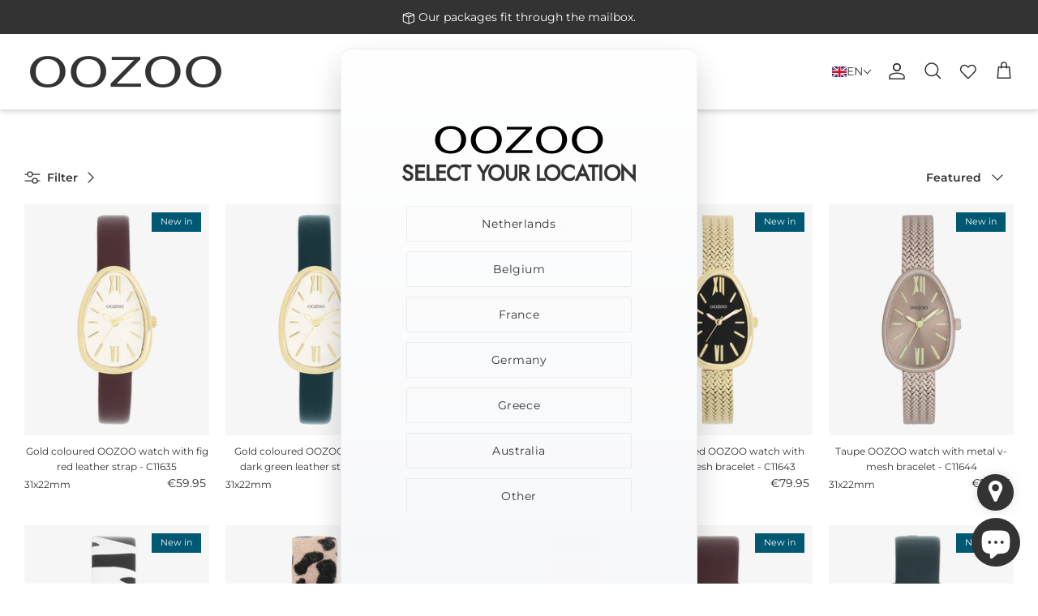

--- FILE ---
content_type: text/html; charset=utf-8
request_url: https://fr.oozoo.com/collections/women
body_size: 69413
content:
<!doctype html><html lang="en" dir="ltr">
  <head>
    <title>
      OOZOO &middot; 
      Women
      
      
    </title>

    <meta charset="utf-8" />
<meta name="viewport" content="width=device-width,initial-scale=1.0" />
<meta http-equiv="X-UA-Compatible" content="IE=edge">

<link rel="preconnect" href="https://cdn.shopify.com" crossorigin>
<link rel="preconnect" href="https://fonts.shopify.com" crossorigin>
<link rel="preconnect" href="https://monorail-edge.shopifysvc.com">
<link href="//fr.oozoo.com/cdn/shop/t/25/assets/vendor.min.js?v=11589511144441591071730992622" as="script" rel="preload">
<link href="//fr.oozoo.com/cdn/shop/t/25/assets/theme.js?v=112231079530676167481764853325" as="script" rel="preload">
<link rel="canonical" href="https://www.oozoo.com/collections/women" /><link rel="icon" href="//fr.oozoo.com/cdn/shop/files/beeldmerk_transparant.png?crop=center&height=48&v=1656318053&width=48" type="image/png"><meta name="description" content="">
<style>
      @font-face {
  font-family: Montserrat;
  font-weight: 400;
  font-style: normal;
  font-display: fallback;
  src: url("//fr.oozoo.com/cdn/fonts/montserrat/montserrat_n4.81949fa0ac9fd2021e16436151e8eaa539321637.woff2") format("woff2"),
       url("//fr.oozoo.com/cdn/fonts/montserrat/montserrat_n4.a6c632ca7b62da89c3594789ba828388aac693fe.woff") format("woff");
}

      @font-face {
  font-family: Montserrat;
  font-weight: 700;
  font-style: normal;
  font-display: fallback;
  src: url("//fr.oozoo.com/cdn/fonts/montserrat/montserrat_n7.3c434e22befd5c18a6b4afadb1e3d77c128c7939.woff2") format("woff2"),
       url("//fr.oozoo.com/cdn/fonts/montserrat/montserrat_n7.5d9fa6e2cae713c8fb539a9876489d86207fe957.woff") format("woff");
}

      @font-face {
  font-family: Montserrat;
  font-weight: 500;
  font-style: normal;
  font-display: fallback;
  src: url("//fr.oozoo.com/cdn/fonts/montserrat/montserrat_n5.07ef3781d9c78c8b93c98419da7ad4fbeebb6635.woff2") format("woff2"),
       url("//fr.oozoo.com/cdn/fonts/montserrat/montserrat_n5.adf9b4bd8b0e4f55a0b203cdd84512667e0d5e4d.woff") format("woff");
}

      @font-face {
  font-family: Montserrat;
  font-weight: 400;
  font-style: italic;
  font-display: fallback;
  src: url("//fr.oozoo.com/cdn/fonts/montserrat/montserrat_i4.5a4ea298b4789e064f62a29aafc18d41f09ae59b.woff2") format("woff2"),
       url("//fr.oozoo.com/cdn/fonts/montserrat/montserrat_i4.072b5869c5e0ed5b9d2021e4c2af132e16681ad2.woff") format("woff");
}

      @font-face {
  font-family: Montserrat;
  font-weight: 700;
  font-style: italic;
  font-display: fallback;
  src: url("//fr.oozoo.com/cdn/fonts/montserrat/montserrat_i7.a0d4a463df4f146567d871890ffb3c80408e7732.woff2") format("woff2"),
       url("//fr.oozoo.com/cdn/fonts/montserrat/montserrat_i7.f6ec9f2a0681acc6f8152c40921d2a4d2e1a2c78.woff") format("woff");
}

      @font-face {
  font-family: Jost;
  font-weight: 400;
  font-style: normal;
  font-display: fallback;
  src: url("//fr.oozoo.com/cdn/fonts/jost/jost_n4.d47a1b6347ce4a4c9f437608011273009d91f2b7.woff2") format("woff2"),
       url("//fr.oozoo.com/cdn/fonts/jost/jost_n4.791c46290e672b3f85c3d1c651ef2efa3819eadd.woff") format("woff");
}

      @font-face {
  font-family: Montserrat;
  font-weight: 400;
  font-style: normal;
  font-display: fallback;
  src: url("//fr.oozoo.com/cdn/fonts/montserrat/montserrat_n4.81949fa0ac9fd2021e16436151e8eaa539321637.woff2") format("woff2"),
       url("//fr.oozoo.com/cdn/fonts/montserrat/montserrat_n4.a6c632ca7b62da89c3594789ba828388aac693fe.woff") format("woff");
}

      @font-face {
  font-family: Montserrat;
  font-weight: 400;
  font-style: normal;
  font-display: fallback;
  src: url("//fr.oozoo.com/cdn/fonts/montserrat/montserrat_n4.81949fa0ac9fd2021e16436151e8eaa539321637.woff2") format("woff2"),
       url("//fr.oozoo.com/cdn/fonts/montserrat/montserrat_n4.a6c632ca7b62da89c3594789ba828388aac693fe.woff") format("woff");
}

      @font-face {
  font-family: Montserrat;
  font-weight: 600;
  font-style: normal;
  font-display: fallback;
  src: url("//fr.oozoo.com/cdn/fonts/montserrat/montserrat_n6.1326b3e84230700ef15b3a29fb520639977513e0.woff2") format("woff2"),
       url("//fr.oozoo.com/cdn/fonts/montserrat/montserrat_n6.652f051080eb14192330daceed8cd53dfdc5ead9.woff") format("woff");
}

    </style>

    <meta property="og:site_name" content="OOZOO">
<meta property="og:url" content="https://www.oozoo.com/collections/women">
<meta property="og:title" content="Women">
<meta property="og:type" content="product.group">
<meta property="og:description" content="Shop timeless watches, smartwatches, and jewellery at OOZOO. Fashion-forward designs, fast delivery, and excellent service. Discover your perfect match in style, color, and size. ✓Shipped today ✓Fast delivery ✓Top-rated service"><meta property="og:image" content="http://fr.oozoo.com/cdn/shop/collections/image_1_351834b0-74ac-42ff-b520-0bba1841ef60_1200x1200.jpg?v=1710161892">
  <meta property="og:image:secure_url" content="https://fr.oozoo.com/cdn/shop/collections/image_1_351834b0-74ac-42ff-b520-0bba1841ef60_1200x1200.jpg?v=1710161892">
  <meta property="og:image:width" content="3000">
  <meta property="og:image:height" content="600"><meta name="twitter:card" content="summary_large_image">
<meta name="twitter:title" content="Women">
<meta name="twitter:description" content="Shop timeless watches, smartwatches, and jewellery at OOZOO. Fashion-forward designs, fast delivery, and excellent service. Discover your perfect match in style, color, and size. ✓Shipped today ✓Fast delivery ✓Top-rated service">


    <link href="//fr.oozoo.com/cdn/shop/t/25/assets/styles.css?v=179821329594612505101764853814" rel="stylesheet" type="text/css" media="all" />
<link rel="stylesheet" href="//fr.oozoo.com/cdn/shop/t/25/assets/swatches.css?v=62035029491057774991730992636" media="print" onload="this.media='all'">
      <noscript><link rel="stylesheet" href="//fr.oozoo.com/cdn/shop/t/25/assets/swatches.css?v=62035029491057774991730992636"></noscript><script>
      window.theme = window.theme || {};
      theme.money_format_with_product_code_preference = "\u003cspan class='money'\u003e€{{amount}}\u003c\/span\u003e";
      theme.money_format_with_cart_code_preference = "\u003cspan class='money'\u003e€{{amount}}\u003c\/span\u003e";
      theme.money_format = "\u003cspan class='money'\u003e€{{amount}}\u003c\/span\u003e";
      theme.strings = {
        previous: "Previous",
        next: "Next",
        addressError: "Error looking up that address",
        addressNoResults: "No results for that address",
        addressQueryLimit: "You have exceeded the Google API usage limit. Consider upgrading to a \u003ca href=\"https:\/\/developers.google.com\/maps\/premium\/usage-limits\"\u003ePremium Plan\u003c\/a\u003e.",
        authError: "There was a problem authenticating your Google Maps API Key.",
        icon_labels_left: "Left",
        icon_labels_right: "Right",
        icon_labels_down: "Down",
        icon_labels_close: "Close",
        icon_labels_plus: "Plus",
        imageSlider: "Image slider",
        cart_terms_confirmation: "You must agree to the terms and conditions before continuing.",
        cart_general_quantity_too_high: "You can only have [QUANTITY] in your cart",
        products_listing_from: "From",
        layout_live_search_see_all: "See all results",
        products_product_add_to_cart: "Add to Cart",
        products_variant_no_stock: "Sold out",
        products_variant_non_existent: "Unavailable",
        products_product_pick_a: "Pick a",
        general_navigation_menu_toggle_aria_label: "Toggle menu",
        general_accessibility_labels_close: "Close",
        products_product_added_to_cart: "Added to cart",
        general_quick_search_pages: "Pages",
        general_quick_search_no_results: "Sorry, we couldn\u0026#39;t find any results",
        collections_general_see_all_subcollections: "See all..."
      };
      theme.routes = {
        cart_url: '/cart',
        cart_add_url: '/cart/add.js',
        cart_update_url: '/cart/update.js',
        predictive_search_url: '/search/suggest'
      };
      theme.settings = {
        cart_type: "drawer",
        after_add_to_cart: "notification",
        quickbuy_style: "button",
        avoid_orphans: true
      };
      document.documentElement.classList.add('js');
    </script>

    <script src="//fr.oozoo.com/cdn/shop/t/25/assets/vendor.min.js?v=11589511144441591071730992622" defer="defer"></script>
    <script src="//fr.oozoo.com/cdn/shop/t/25/assets/theme.js?v=112231079530676167481764853325" defer="defer"></script>
    <script src="//fr.oozoo.com/cdn/shop/t/25/assets/wishlist-counter.js?v=109216028360298574331746006696" defer="defer"></script>

    <!-- TrustBox script -->
    <script type="text/javascript" src="//widget.trustpilot.com/bootstrap/v5/tp.widget.bootstrap.min.js" async></script>
    <!-- End TrustBox script -->

    <script>window.performance && window.performance.mark && window.performance.mark('shopify.content_for_header.start');</script><meta name="google-site-verification" content="pkm2BOw9E3ub6TqulrwkfgexnqgmGFQ4pP1ZMujc70E">
<meta id="shopify-digital-wallet" name="shopify-digital-wallet" content="/53806858394/digital_wallets/dialog">
<meta name="shopify-checkout-api-token" content="a75d60a3836a8fdf8d8306b2c3dd9692">
<link rel="alternate" type="application/atom+xml" title="Feed" href="/collections/women.atom" />
<link rel="next" href="/collections/women?page=2">
<link rel="alternate" hreflang="x-default" href="https://www.oozoo.com/collections/women">
<link rel="alternate" hreflang="en" href="https://www.oozoo.com/collections/women">
<link rel="alternate" hreflang="es" href="https://www.oozoo.com/es/collections/women">
<link rel="alternate" hreflang="it" href="https://www.oozoo.com/it/collections/women">
<link rel="alternate" hreflang="fr" href="https://www.oozoo.com/fr/collections/women">
<link rel="alternate" hreflang="nl" href="https://www.oozoo.com/nl/collections/women">
<link rel="alternate" type="application/json+oembed" href="https://www.oozoo.com/collections/women.oembed">
<script async="async" src="/checkouts/internal/preloads.js?locale=en-NL"></script>
<link rel="preconnect" href="https://shop.app" crossorigin="anonymous">
<script async="async" src="https://shop.app/checkouts/internal/preloads.js?locale=en-NL&shop_id=53806858394" crossorigin="anonymous"></script>
<script id="apple-pay-shop-capabilities" type="application/json">{"shopId":53806858394,"countryCode":"NL","currencyCode":"EUR","merchantCapabilities":["supports3DS"],"merchantId":"gid:\/\/shopify\/Shop\/53806858394","merchantName":"OOZOO","requiredBillingContactFields":["postalAddress","email","phone"],"requiredShippingContactFields":["postalAddress","email","phone"],"shippingType":"shipping","supportedNetworks":["visa","maestro","masterCard","amex"],"total":{"type":"pending","label":"OOZOO","amount":"1.00"},"shopifyPaymentsEnabled":true,"supportsSubscriptions":true}</script>
<script id="shopify-features" type="application/json">{"accessToken":"a75d60a3836a8fdf8d8306b2c3dd9692","betas":["rich-media-storefront-analytics"],"domain":"fr.oozoo.com","predictiveSearch":true,"shopId":53806858394,"locale":"en"}</script>
<script>var Shopify = Shopify || {};
Shopify.shop = "oozoo-timepieces-b2c.myshopify.com";
Shopify.locale = "en";
Shopify.currency = {"active":"EUR","rate":"1.0"};
Shopify.country = "NL";
Shopify.theme = {"name":"Live-Theme-B2C\/Live","id":174450409815,"schema_name":"Symmetry","schema_version":"6.0.0","theme_store_id":null,"role":"main"};
Shopify.theme.handle = "null";
Shopify.theme.style = {"id":null,"handle":null};
Shopify.cdnHost = "fr.oozoo.com/cdn";
Shopify.routes = Shopify.routes || {};
Shopify.routes.root = "/";</script>
<script type="module">!function(o){(o.Shopify=o.Shopify||{}).modules=!0}(window);</script>
<script>!function(o){function n(){var o=[];function n(){o.push(Array.prototype.slice.apply(arguments))}return n.q=o,n}var t=o.Shopify=o.Shopify||{};t.loadFeatures=n(),t.autoloadFeatures=n()}(window);</script>
<script>
  window.ShopifyPay = window.ShopifyPay || {};
  window.ShopifyPay.apiHost = "shop.app\/pay";
  window.ShopifyPay.redirectState = null;
</script>
<script id="shop-js-analytics" type="application/json">{"pageType":"collection"}</script>
<script defer="defer" async type="module" src="//fr.oozoo.com/cdn/shopifycloud/shop-js/modules/v2/client.init-shop-cart-sync_DlSlHazZ.en.esm.js"></script>
<script defer="defer" async type="module" src="//fr.oozoo.com/cdn/shopifycloud/shop-js/modules/v2/chunk.common_D16XZWos.esm.js"></script>
<script type="module">
  await import("//fr.oozoo.com/cdn/shopifycloud/shop-js/modules/v2/client.init-shop-cart-sync_DlSlHazZ.en.esm.js");
await import("//fr.oozoo.com/cdn/shopifycloud/shop-js/modules/v2/chunk.common_D16XZWos.esm.js");

  window.Shopify.SignInWithShop?.initShopCartSync?.({"fedCMEnabled":true,"windoidEnabled":true});

</script>
<script>
  window.Shopify = window.Shopify || {};
  if (!window.Shopify.featureAssets) window.Shopify.featureAssets = {};
  window.Shopify.featureAssets['shop-js'] = {"shop-cart-sync":["modules/v2/client.shop-cart-sync_DKWYiEUO.en.esm.js","modules/v2/chunk.common_D16XZWos.esm.js"],"init-fed-cm":["modules/v2/client.init-fed-cm_vfPMjZAC.en.esm.js","modules/v2/chunk.common_D16XZWos.esm.js"],"init-shop-email-lookup-coordinator":["modules/v2/client.init-shop-email-lookup-coordinator_CR38P6MB.en.esm.js","modules/v2/chunk.common_D16XZWos.esm.js"],"init-shop-cart-sync":["modules/v2/client.init-shop-cart-sync_DlSlHazZ.en.esm.js","modules/v2/chunk.common_D16XZWos.esm.js"],"shop-cash-offers":["modules/v2/client.shop-cash-offers_CJw4IQ6B.en.esm.js","modules/v2/chunk.common_D16XZWos.esm.js","modules/v2/chunk.modal_UwFWkumu.esm.js"],"shop-toast-manager":["modules/v2/client.shop-toast-manager_BY778Uv6.en.esm.js","modules/v2/chunk.common_D16XZWos.esm.js"],"init-windoid":["modules/v2/client.init-windoid_DVhZdEm3.en.esm.js","modules/v2/chunk.common_D16XZWos.esm.js"],"shop-button":["modules/v2/client.shop-button_D2ZzKUPa.en.esm.js","modules/v2/chunk.common_D16XZWos.esm.js"],"avatar":["modules/v2/client.avatar_BTnouDA3.en.esm.js"],"init-customer-accounts-sign-up":["modules/v2/client.init-customer-accounts-sign-up_CQZUmjGN.en.esm.js","modules/v2/client.shop-login-button_Cu5K-F7X.en.esm.js","modules/v2/chunk.common_D16XZWos.esm.js","modules/v2/chunk.modal_UwFWkumu.esm.js"],"pay-button":["modules/v2/client.pay-button_CcBqbGU7.en.esm.js","modules/v2/chunk.common_D16XZWos.esm.js"],"init-shop-for-new-customer-accounts":["modules/v2/client.init-shop-for-new-customer-accounts_B5DR5JTE.en.esm.js","modules/v2/client.shop-login-button_Cu5K-F7X.en.esm.js","modules/v2/chunk.common_D16XZWos.esm.js","modules/v2/chunk.modal_UwFWkumu.esm.js"],"shop-login-button":["modules/v2/client.shop-login-button_Cu5K-F7X.en.esm.js","modules/v2/chunk.common_D16XZWos.esm.js","modules/v2/chunk.modal_UwFWkumu.esm.js"],"shop-follow-button":["modules/v2/client.shop-follow-button_BX8Slf17.en.esm.js","modules/v2/chunk.common_D16XZWos.esm.js","modules/v2/chunk.modal_UwFWkumu.esm.js"],"init-customer-accounts":["modules/v2/client.init-customer-accounts_DjKkmQ2w.en.esm.js","modules/v2/client.shop-login-button_Cu5K-F7X.en.esm.js","modules/v2/chunk.common_D16XZWos.esm.js","modules/v2/chunk.modal_UwFWkumu.esm.js"],"lead-capture":["modules/v2/client.lead-capture_ChWCg7nV.en.esm.js","modules/v2/chunk.common_D16XZWos.esm.js","modules/v2/chunk.modal_UwFWkumu.esm.js"],"checkout-modal":["modules/v2/client.checkout-modal_DPnpVyv-.en.esm.js","modules/v2/chunk.common_D16XZWos.esm.js","modules/v2/chunk.modal_UwFWkumu.esm.js"],"shop-login":["modules/v2/client.shop-login_leRXJtcZ.en.esm.js","modules/v2/chunk.common_D16XZWos.esm.js","modules/v2/chunk.modal_UwFWkumu.esm.js"],"payment-terms":["modules/v2/client.payment-terms_Bp9K0NXD.en.esm.js","modules/v2/chunk.common_D16XZWos.esm.js","modules/v2/chunk.modal_UwFWkumu.esm.js"]};
</script>
<script>(function() {
  var isLoaded = false;
  function asyncLoad() {
    if (isLoaded) return;
    isLoaded = true;
    var urls = ["https:\/\/ecommplugins-scripts.trustpilot.com\/v2.1\/js\/header.min.js?settings=eyJrZXkiOiI5QVZGMG5nV3ROSVE4R2QzIiwicyI6InNrdSJ9\u0026v=2.5\u0026shop=oozoo-timepieces-b2c.myshopify.com","https:\/\/ecommplugins-trustboxsettings.trustpilot.com\/oozoo-timepieces-b2c.myshopify.com.js?settings=1746525858162\u0026shop=oozoo-timepieces-b2c.myshopify.com","https:\/\/dashboard.mailerlite.com\/shopify\/12673\/887427?shop=oozoo-timepieces-b2c.myshopify.com","https:\/\/widget.trustpilot.com\/bootstrap\/v5\/tp.widget.sync.bootstrap.min.js?shop=oozoo-timepieces-b2c.myshopify.com","https:\/\/ecommplugins-scripts.trustpilot.com\/v2.1\/js\/success.min.js?settings=eyJrZXkiOiI5QVZGMG5nV3ROSVE4R2QzIiwicyI6InNrdSIsInQiOlsib3JkZXJzL2Z1bGZpbGxlZCJdLCJ2IjoiIiwiYSI6IiJ9\u0026shop=oozoo-timepieces-b2c.myshopify.com"];
    for (var i = 0; i < urls.length; i++) {
      var s = document.createElement('script');
      s.type = 'text/javascript';
      s.async = true;
      s.src = urls[i];
      var x = document.getElementsByTagName('script')[0];
      x.parentNode.insertBefore(s, x);
    }
  };
  if(window.attachEvent) {
    window.attachEvent('onload', asyncLoad);
  } else {
    window.addEventListener('load', asyncLoad, false);
  }
})();</script>
<script id="__st">var __st={"a":53806858394,"offset":3600,"reqid":"98167c86-748b-457e-8378-78e799e6968b-1768571019","pageurl":"fr.oozoo.com\/collections\/women","u":"667ba856feca","p":"collection","rtyp":"collection","rid":263474839706};</script>
<script>window.ShopifyPaypalV4VisibilityTracking = true;</script>
<script id="captcha-bootstrap">!function(){'use strict';const t='contact',e='account',n='new_comment',o=[[t,t],['blogs',n],['comments',n],[t,'customer']],c=[[e,'customer_login'],[e,'guest_login'],[e,'recover_customer_password'],[e,'create_customer']],r=t=>t.map((([t,e])=>`form[action*='/${t}']:not([data-nocaptcha='true']) input[name='form_type'][value='${e}']`)).join(','),a=t=>()=>t?[...document.querySelectorAll(t)].map((t=>t.form)):[];function s(){const t=[...o],e=r(t);return a(e)}const i='password',u='form_key',d=['recaptcha-v3-token','g-recaptcha-response','h-captcha-response',i],f=()=>{try{return window.sessionStorage}catch{return}},m='__shopify_v',_=t=>t.elements[u];function p(t,e,n=!1){try{const o=window.sessionStorage,c=JSON.parse(o.getItem(e)),{data:r}=function(t){const{data:e,action:n}=t;return t[m]||n?{data:e,action:n}:{data:t,action:n}}(c);for(const[e,n]of Object.entries(r))t.elements[e]&&(t.elements[e].value=n);n&&o.removeItem(e)}catch(o){console.error('form repopulation failed',{error:o})}}const l='form_type',E='cptcha';function T(t){t.dataset[E]=!0}const w=window,h=w.document,L='Shopify',v='ce_forms',y='captcha';let A=!1;((t,e)=>{const n=(g='f06e6c50-85a8-45c8-87d0-21a2b65856fe',I='https://cdn.shopify.com/shopifycloud/storefront-forms-hcaptcha/ce_storefront_forms_captcha_hcaptcha.v1.5.2.iife.js',D={infoText:'Protected by hCaptcha',privacyText:'Privacy',termsText:'Terms'},(t,e,n)=>{const o=w[L][v],c=o.bindForm;if(c)return c(t,g,e,D).then(n);var r;o.q.push([[t,g,e,D],n]),r=I,A||(h.body.append(Object.assign(h.createElement('script'),{id:'captcha-provider',async:!0,src:r})),A=!0)});var g,I,D;w[L]=w[L]||{},w[L][v]=w[L][v]||{},w[L][v].q=[],w[L][y]=w[L][y]||{},w[L][y].protect=function(t,e){n(t,void 0,e),T(t)},Object.freeze(w[L][y]),function(t,e,n,w,h,L){const[v,y,A,g]=function(t,e,n){const i=e?o:[],u=t?c:[],d=[...i,...u],f=r(d),m=r(i),_=r(d.filter((([t,e])=>n.includes(e))));return[a(f),a(m),a(_),s()]}(w,h,L),I=t=>{const e=t.target;return e instanceof HTMLFormElement?e:e&&e.form},D=t=>v().includes(t);t.addEventListener('submit',(t=>{const e=I(t);if(!e)return;const n=D(e)&&!e.dataset.hcaptchaBound&&!e.dataset.recaptchaBound,o=_(e),c=g().includes(e)&&(!o||!o.value);(n||c)&&t.preventDefault(),c&&!n&&(function(t){try{if(!f())return;!function(t){const e=f();if(!e)return;const n=_(t);if(!n)return;const o=n.value;o&&e.removeItem(o)}(t);const e=Array.from(Array(32),(()=>Math.random().toString(36)[2])).join('');!function(t,e){_(t)||t.append(Object.assign(document.createElement('input'),{type:'hidden',name:u})),t.elements[u].value=e}(t,e),function(t,e){const n=f();if(!n)return;const o=[...t.querySelectorAll(`input[type='${i}']`)].map((({name:t})=>t)),c=[...d,...o],r={};for(const[a,s]of new FormData(t).entries())c.includes(a)||(r[a]=s);n.setItem(e,JSON.stringify({[m]:1,action:t.action,data:r}))}(t,e)}catch(e){console.error('failed to persist form',e)}}(e),e.submit())}));const S=(t,e)=>{t&&!t.dataset[E]&&(n(t,e.some((e=>e===t))),T(t))};for(const o of['focusin','change'])t.addEventListener(o,(t=>{const e=I(t);D(e)&&S(e,y())}));const B=e.get('form_key'),M=e.get(l),P=B&&M;t.addEventListener('DOMContentLoaded',(()=>{const t=y();if(P)for(const e of t)e.elements[l].value===M&&p(e,B);[...new Set([...A(),...v().filter((t=>'true'===t.dataset.shopifyCaptcha))])].forEach((e=>S(e,t)))}))}(h,new URLSearchParams(w.location.search),n,t,e,['guest_login'])})(!0,!0)}();</script>
<script integrity="sha256-4kQ18oKyAcykRKYeNunJcIwy7WH5gtpwJnB7kiuLZ1E=" data-source-attribution="shopify.loadfeatures" defer="defer" src="//fr.oozoo.com/cdn/shopifycloud/storefront/assets/storefront/load_feature-a0a9edcb.js" crossorigin="anonymous"></script>
<script crossorigin="anonymous" defer="defer" src="//fr.oozoo.com/cdn/shopifycloud/storefront/assets/shopify_pay/storefront-65b4c6d7.js?v=20250812"></script>
<script data-source-attribution="shopify.dynamic_checkout.dynamic.init">var Shopify=Shopify||{};Shopify.PaymentButton=Shopify.PaymentButton||{isStorefrontPortableWallets:!0,init:function(){window.Shopify.PaymentButton.init=function(){};var t=document.createElement("script");t.src="https://fr.oozoo.com/cdn/shopifycloud/portable-wallets/latest/portable-wallets.en.js",t.type="module",document.head.appendChild(t)}};
</script>
<script data-source-attribution="shopify.dynamic_checkout.buyer_consent">
  function portableWalletsHideBuyerConsent(e){var t=document.getElementById("shopify-buyer-consent"),n=document.getElementById("shopify-subscription-policy-button");t&&n&&(t.classList.add("hidden"),t.setAttribute("aria-hidden","true"),n.removeEventListener("click",e))}function portableWalletsShowBuyerConsent(e){var t=document.getElementById("shopify-buyer-consent"),n=document.getElementById("shopify-subscription-policy-button");t&&n&&(t.classList.remove("hidden"),t.removeAttribute("aria-hidden"),n.addEventListener("click",e))}window.Shopify?.PaymentButton&&(window.Shopify.PaymentButton.hideBuyerConsent=portableWalletsHideBuyerConsent,window.Shopify.PaymentButton.showBuyerConsent=portableWalletsShowBuyerConsent);
</script>
<script data-source-attribution="shopify.dynamic_checkout.cart.bootstrap">document.addEventListener("DOMContentLoaded",(function(){function t(){return document.querySelector("shopify-accelerated-checkout-cart, shopify-accelerated-checkout")}if(t())Shopify.PaymentButton.init();else{new MutationObserver((function(e,n){t()&&(Shopify.PaymentButton.init(),n.disconnect())})).observe(document.body,{childList:!0,subtree:!0})}}));
</script>
<script id='scb4127' type='text/javascript' async='' src='https://fr.oozoo.com/cdn/shopifycloud/privacy-banner/storefront-banner.js'></script><link id="shopify-accelerated-checkout-styles" rel="stylesheet" media="screen" href="https://fr.oozoo.com/cdn/shopifycloud/portable-wallets/latest/accelerated-checkout-backwards-compat.css" crossorigin="anonymous">
<style id="shopify-accelerated-checkout-cart">
        #shopify-buyer-consent {
  margin-top: 1em;
  display: inline-block;
  width: 100%;
}

#shopify-buyer-consent.hidden {
  display: none;
}

#shopify-subscription-policy-button {
  background: none;
  border: none;
  padding: 0;
  text-decoration: underline;
  font-size: inherit;
  cursor: pointer;
}

#shopify-subscription-policy-button::before {
  box-shadow: none;
}

      </style>

<script>window.performance && window.performance.mark && window.performance.mark('shopify.content_for_header.end');</script>
  <!-- BEGIN app block: shopify://apps/t-lab-ai-language-translate/blocks/language_switcher/b5b83690-efd4-434d-8c6a-a5cef4019faf --><!-- BEGIN app snippet: switcher_styling -->

<link href="//cdn.shopify.com/extensions/019bb762-7264-7b99-8d86-32684349d784/content-translation-297/assets/advanced-switcher.css" rel="stylesheet" type="text/css" media="all" />

<style>
  .tl-switcher-container.tl-custom-position {
    border-width: 1px;
    border-style: solid;
    border-color: #333333;
    background-color: rgba(0,0,0,0);
  }

  .tl-custom-position.top-right {
    top: 55px;
    right: 20px;
    bottom: auto;
    left: auto;
  }

  .tl-custom-position.top-left {
    top: 55px;
    right: auto;
    bottom: auto;
    left: 20px;
  }

  .tl-custom-position.bottom-left {
    position: fixed;
    top: auto;
    right: auto;
    bottom: 20px;
    left: 20px;
  }

  .tl-custom-position.bottom-right {
    position: fixed;
    top: auto;
    right: 20px;
    bottom: 20px;
    left: auto;
  }

  .tl-custom-position > div {
    font-size: 14px;
    color: #333333;
  }

  .tl-custom-position .tl-label {
    color: #333333;
  }

  .tl-dropdown,
  .tl-overlay,
  .tl-options {
    display: none;
  }

  .tl-dropdown.bottom-right,
  .tl-dropdown.bottom-left {
    bottom: 100%;
    top: auto;
  }

  .tl-dropdown.top-right,
  .tl-dropdown.bottom-right {
    right: 0;
    left: auto;
  }

  .tl-options.bottom-right,
  .tl-options.bottom-left {
    bottom: 100%;
    top: auto;
  }

  .tl-options.top-right,
  .tl-options.bottom-right {
    right: 0;
    left: auto;
  }

  div:not(.tl-inner) > .tl-switcher .tl-select,
  div.tl-selections {
    border-width: 0px;
  }

  

  
  @media screen and (max-width: 768px) {
.tl-switcher-container.desktop{
display:none!important;
}
}
@media screen and (min-width: 768px) {
.tl-switcher-container.mobile{
display:none!important;
}
}
.tl-switcher-container.mobile{
padding:10px 10px 0px;
}
  
</style>
<!-- END app snippet -->

<script type="text/template" id="tl-switcher-template">
  <div class="tl-switcher-container hidden ">
    
        <!-- BEGIN app snippet: language_form --><div class="tl-switcher tl-language"><form method="post" action="/localization" id="localization_form" accept-charset="UTF-8" class="shopify-localization-form" enctype="multipart/form-data"><input type="hidden" name="form_type" value="localization" /><input type="hidden" name="utf8" value="✓" /><input type="hidden" name="_method" value="put" /><input type="hidden" name="return_to" value="/collections/women" />
    <div class="tl-select">
      
          <img
            class="tl-flag"
            loading="lazy"
            width="20"
            height="18"
            alt="Language switcher country flag for English"
            src="https://cdn.shopify.com/extensions/019bb762-7264-7b99-8d86-32684349d784/content-translation-297/assets/gb.svg"
          >
            <span class="tl-label tl-code">en</span>
      
    </div>
    <ul class="tl-options " role="list">
      
          <li
            class="tl-option active"
            data-value="en"
          >
              <img
                class="tl-flag"
                loading="lazy"
                width="20"
                height="18"
                alt="Language dropdown option country flag for English"
                src="https://cdn.shopify.com/extensions/019bb762-7264-7b99-8d86-32684349d784/content-translation-297/assets/gb.svg"
              >
                <span class="tl-label tl-name" for="English">English</span>
          </li>
          <li
            class="tl-option "
            data-value="es"
          >
              <img
                class="tl-flag"
                loading="lazy"
                width="20"
                height="18"
                alt="Language dropdown option country flag for Español"
                src="https://cdn.shopify.com/extensions/019bb762-7264-7b99-8d86-32684349d784/content-translation-297/assets/es.svg"
              >
                <span class="tl-label tl-name" for="Español">Español</span>
          </li>
          <li
            class="tl-option "
            data-value="it"
          >
              <img
                class="tl-flag"
                loading="lazy"
                width="20"
                height="18"
                alt="Language dropdown option country flag for Italiano"
                src="https://cdn.shopify.com/extensions/019bb762-7264-7b99-8d86-32684349d784/content-translation-297/assets/it.svg"
              >
                <span class="tl-label tl-name" for="Italiano">Italiano</span>
          </li>
          <li
            class="tl-option "
            data-value="fr"
          >
              <img
                class="tl-flag"
                loading="lazy"
                width="20"
                height="18"
                alt="Language dropdown option country flag for français"
                src="https://cdn.shopify.com/extensions/019bb762-7264-7b99-8d86-32684349d784/content-translation-297/assets/fr.svg"
              >
                <span class="tl-label tl-name" for="français">français</span>
          </li>
          <li
            class="tl-option "
            data-value="nl"
          >
              <img
                class="tl-flag"
                loading="lazy"
                width="20"
                height="18"
                alt="Language dropdown option country flag for Nederlands"
                src="https://cdn.shopify.com/extensions/019bb762-7264-7b99-8d86-32684349d784/content-translation-297/assets/nl.svg"
              >
                <span class="tl-label tl-name" for="Nederlands">Nederlands</span>
          </li>
      
    </ul>
    <input type="hidden" name="country_code" value="NL">
    <input type="hidden" name="language_code" value="en"></form>
</div>
<!-- END app snippet -->

      
    <!-- BEGIN app snippet: language_form2 --><div class="tl-languages-unwrap" style="display: none;"><form method="post" action="/localization" id="localization_form" accept-charset="UTF-8" class="shopify-localization-form" enctype="multipart/form-data"><input type="hidden" name="form_type" value="localization" /><input type="hidden" name="utf8" value="✓" /><input type="hidden" name="_method" value="put" /><input type="hidden" name="return_to" value="/collections/women" />
    <ul class="tl-options" role="list">
      
          <li
            class="tl-option active"
            data-value="en"
          >
                <span class="tl-label tl-name" for="English">English</span>
          </li>
          <li
            class="tl-option "
            data-value="es"
          >
                <span class="tl-label tl-name" for="Español">Español</span>
          </li>
          <li
            class="tl-option "
            data-value="it"
          >
                <span class="tl-label tl-name" for="Italiano">Italiano</span>
          </li>
          <li
            class="tl-option "
            data-value="fr"
          >
                <span class="tl-label tl-name" for="français">français</span>
          </li>
          <li
            class="tl-option "
            data-value="nl"
          >
                <span class="tl-label tl-name" for="Nederlands">Nederlands</span>
          </li>
      
    </ul>
    <input type="hidden" name="country_code" value="NL">
    <input type="hidden" name="language_code" value="en"></form>
</div>
<!-- END app snippet -->
  </div>
</script>

<!-- BEGIN app snippet: switcher_init_script --><script>
  "use strict";
  (()=>{let s="tlSwitcherReady",l="hidden";function c(i,r,t=0){var e=i.map(function(e){return document.querySelector(e)});if(e.every(function(e){return!!e}))r(e);else{let e=new MutationObserver(function(e,t){var n=i.map(function(e){return document.querySelector(e)});n.every(function(e){return!!e})&&(t.disconnect(),r(n))});e.observe(document.documentElement,{childList:!0,subtree:!0}),0<t&&setTimeout(function(){e.disconnect()},t)}}let a=function(c,a){return function(t){var n=t[0],i=t[1];if(n&&i){var r=n.cloneNode(!0);let e=!1;switch(a){case"before":var o=i.parentElement;o&&(o.insertBefore(r,i),e=!0);break;case"after":o=i.parentElement;o&&(o.insertBefore(r,i.nextSibling),e=!0);break;case"in-element-prepend":o=i.firstChild;i.insertBefore(r,o),e=!0;break;case"in-element":i.appendChild(r),e=!0}e&&(r instanceof HTMLElement&&(r.classList.add(c),r.classList.remove(l)),t=new CustomEvent(s,{detail:{switcherElement:r}}),document.dispatchEvent(t))}}};function r(e){switch(e.switcherPosition){case"header":t=e.switcherPrototypeSelector,i=e.headerRelativePosition,r=e.mobileRefElement,o=e.mobileRelativePosition,(n=e.headerRefElement)&&n.split(",").map(e=>e.trim()).filter(Boolean).forEach(e=>{c([t,e],a("desktop",i),3e3)}),r&&r.split(",").map(e=>e.trim()).filter(Boolean).forEach(e=>{c([t,e],a("mobile",o))});break;case"custom":n=e.switcherPrototypeSelector,(n=document.querySelector(n))&&(n.classList.add("tl-custom-position"),n.classList.remove(l),n=new CustomEvent(s,{detail:{switcherElement:n}}),document.dispatchEvent(n))}var t,n,i,r,o}void 0===window.TranslationLab&&(window.TranslationLab={}),window.TranslationLab.Switcher={configure:function(i){c(["body"],e=>{var t,n=document.getElementById("tl-switcher-template");n&&((t=document.createElement("div")).innerHTML=n.innerHTML,n=t.querySelector(".tl-switcher-container"))&&(t=n.cloneNode(!0),e[0])&&e[0].appendChild(t),r(i)})}}})();
</script><!-- END app snippet -->

<script>
  (function () {

    var enabledShopCurrenciesJson = '[{"name":"Danish Krone","iso_code":"DKK","symbol":"kr."},{"name":"Euro","iso_code":"EUR","symbol":"€"},{"name":"Polish Złoty","iso_code":"PLN","symbol":"zł"},{"name":"Swedish Krona","iso_code":"SEK","symbol":"kr"}]';
    var availableCountriesJson = '[{"name":"Austria","iso_code":"AT","currency_code":"EUR"},{"name":"Belgium","iso_code":"BE","currency_code":"EUR"},{"name":"Denmark","iso_code":"DK","currency_code":"DKK"},{"name":"Finland","iso_code":"FI","currency_code":"EUR"},{"name":"France","iso_code":"FR","currency_code":"EUR"},{"name":"Italy","iso_code":"IT","currency_code":"EUR"},{"name":"Lithuania","iso_code":"LT","currency_code":"EUR"},{"name":"Luxembourg","iso_code":"LU","currency_code":"EUR"},{"name":"Netherlands","iso_code":"NL","currency_code":"EUR"},{"name":"Poland","iso_code":"PL","currency_code":"PLN"},{"name":"Portugal","iso_code":"PT","currency_code":"EUR"},{"name":"Spain","iso_code":"ES","currency_code":"EUR"},{"name":"Sweden","iso_code":"SE","currency_code":"SEK"}]';

    if (typeof window.TranslationLab === 'undefined') {
      window.TranslationLab = {};
    }

    window.TranslationLab.CurrencySettings = {
      themeMoneyFormat: "\u003cspan class='money'\u003e€{{amount}}\u003c\/span\u003e",
      themeMoneyWithCurrencyFormat: "\u003cspan class='money'\u003e€{{amount}} EUR\u003c\/span\u003e",
      format: 'money_with_currency_format',
      isRtl: false
    };

    window.TranslationLab.switcherSettings = {
      switcherMode: 'language',
      labelType: 'language-code',
      showFlags: true,
      useSwitcherIcon: false,
      imgFileTemplate: 'https://cdn.shopify.com/extensions/019bb762-7264-7b99-8d86-32684349d784/content-translation-297/assets/[country-code].svg',

      isModal: false,

      currencyFormatClass: 'span.money, span.tlab-currency-format, .price-item, .price, .price-sale, .price-compare, .product__price, .product__price--sale, .product__price--old, .jsPrice',
      shopCurrencyCode: "EUR" || "EUR",

      langCurrencies: null,

      currentLocale: 'en',
      languageList: JSON.parse("[{\r\n\"name\": \"English\",\r\n\"endonym_name\": \"English\",\r\n\"iso_code\": \"en\",\r\n\"display_code\": \"en\",\r\n\"primary\": true,\"flag\": \"https:\/\/cdn.shopify.com\/extensions\/019bb762-7264-7b99-8d86-32684349d784\/content-translation-297\/assets\/gb.svg\",\r\n\"region\": null,\r\n\"regions\": null,\r\n\"root_url\": \"\\\/\"\r\n},{\r\n\"name\": \"Spanish\",\r\n\"endonym_name\": \"Español\",\r\n\"iso_code\": \"es\",\r\n\"display_code\": \"es\",\r\n\"primary\": false,\"flag\": \"https:\/\/cdn.shopify.com\/extensions\/019bb762-7264-7b99-8d86-32684349d784\/content-translation-297\/assets\/es.svg\",\r\n\"region\": null,\r\n\"regions\": null,\r\n\"root_url\": \"\\\/es\"\r\n},{\r\n\"name\": \"Italian\",\r\n\"endonym_name\": \"Italiano\",\r\n\"iso_code\": \"it\",\r\n\"display_code\": \"it\",\r\n\"primary\": false,\"flag\": \"https:\/\/cdn.shopify.com\/extensions\/019bb762-7264-7b99-8d86-32684349d784\/content-translation-297\/assets\/it.svg\",\r\n\"region\": null,\r\n\"regions\": null,\r\n\"root_url\": \"\\\/it\"\r\n},{\r\n\"name\": \"French\",\r\n\"endonym_name\": \"français\",\r\n\"iso_code\": \"fr\",\r\n\"display_code\": \"fr\",\r\n\"primary\": false,\"flag\": \"https:\/\/cdn.shopify.com\/extensions\/019bb762-7264-7b99-8d86-32684349d784\/content-translation-297\/assets\/fr.svg\",\r\n\"region\": null,\r\n\"regions\": null,\r\n\"root_url\": \"\\\/fr\"\r\n},{\r\n\"name\": \"Dutch\",\r\n\"endonym_name\": \"Nederlands\",\r\n\"iso_code\": \"nl\",\r\n\"display_code\": \"nl\",\r\n\"primary\": false,\"flag\": \"https:\/\/cdn.shopify.com\/extensions\/019bb762-7264-7b99-8d86-32684349d784\/content-translation-297\/assets\/nl.svg\",\r\n\"region\": null,\r\n\"regions\": null,\r\n\"root_url\": \"\\\/nl\"\r\n}]"),

      currentCountry: 'NL',
      availableCountries: JSON.parse(availableCountriesJson),

      enabledShopCurrencies: JSON.parse(enabledShopCurrenciesJson),

      addNoRedirect: false,
      addLanguageCode: false,
    };

    function getShopifyThemeName() {
      if (window.Shopify && window.Shopify.theme && window.Shopify.theme.name) {
        return window.Shopify.theme.name.toLowerCase();
      }
      return null;
    }

    function find(collection, predicate) {
      for (var i = 0; i < collection.length; i++) {
        if (predicate(collection[i])) {
          return collection[i];
        }
      }
      return null;
    }

    function getCurrenciesForLanguage(languageCode, languageCurrencies, defaultCurrencyCode) {
      if (!languageCode || !languageCurrencies) {
        return {
          languageCode: '',
          currencies: [{ code: defaultCurrencyCode }]
        };
      }
      const langCodePart = languageCode.split('-')[0];
      const langCurrencyMapping = find(languageCurrencies, function(x) { return x.languageCode === languageCode || x.languageCode === langCodePart; });
      const defaultCurrenciesForLanguage = {
        languageCode: languageCode,
        currencies: [{ code: defaultCurrencyCode }]
      };
      return langCurrencyMapping ?? defaultCurrenciesForLanguage;
    }

    function findCurrencyForLanguage(langCurrencies, languageCode, currencyCode, defaultCurrencyCode) {
      if (!languageCode) return null
      const langCurrencyMapping = getCurrenciesForLanguage(languageCode, langCurrencies, defaultCurrencyCode);
      if (!currencyCode)  return langCurrencyMapping.currencies[0];
      const currency = find(langCurrencyMapping.currencies, function(currency) { return currency.code === currencyCode; });
      if (!currency) return langCurrencyMapping.currencies[0];
      return currency;
    }

    function getCurrentCurrencyCode(languageCurrencies, language, shopCurrencyCode) {
      const queryParamCurrencyCode = getQueryParam('currency');
      if (queryParamCurrencyCode) {
        window.TranslationLab.currencyCookie.write(queryParamCurrencyCode.toUpperCase());
        deleteQueryParam('currency');
      }

      const savedCurrencyCode = window.TranslationLab.currencyCookie.read() ?? null;
      const currencyForCurrentLanguage = findCurrencyForLanguage(languageCurrencies, language.iso_code, savedCurrencyCode, shopCurrencyCode);
      return currencyForCurrentLanguage ? currencyForCurrentLanguage.code : shopCurrencyCode;
    }

    function getQueryParam(param) {
      const queryString = window.location.search;
      const urlParams = new URLSearchParams(queryString);
      const paramValue = urlParams.get(param);
      return paramValue;
    }

    function deleteQueryParam(param) {
      const url = new URL(window.location.href);
      url.searchParams.delete(param);
      window.history.replaceState({}, '', url.toString());
    }

    window.TranslationLab.currencyCookie = {
        name: 'translation-lab-currency',
        write: function (currency) {
            window.localStorage.setItem(this.name, currency);
        },
        read: function () {
            return window.localStorage.getItem(this.name);
        },
        destroy: function () {
            window.localStorage.removeItem(this.name);
        }
    }

    window.TranslationLab.currencyService = {
      getCurrenciesForLanguage: getCurrenciesForLanguage,
      findCurrencyForLanguage: findCurrencyForLanguage,
      getCurrentCurrencyCode: getCurrentCurrencyCode
    }

    var switcherOptions = {
      shopifyThemeName: getShopifyThemeName(),
      switcherPrototypeSelector: '.tl-switcher-container.hidden',
      switcherPosition: 'header',
      headerRefElement: '.logo-area__right__inner',
      headerRelativePosition: 'before',
      mobileRefElement: '#shopify-section-footer',
      mobileRelativePosition: 'in-element-prepend',
    };

    window.TranslationLab.Switcher.configure(switcherOptions);

  })();
</script>



<script defer="defer" src="https://cdn.shopify.com/extensions/019bb762-7264-7b99-8d86-32684349d784/content-translation-297/assets/advanced-switcher.js" type="text/javascript"></script>


<!-- END app block --><!-- BEGIN app block: shopify://apps/t-lab-ai-language-translate/blocks/custom_translations/b5b83690-efd4-434d-8c6a-a5cef4019faf --><!-- BEGIN app snippet: custom_translation_scripts --><script>
(()=>{var o=/\([0-9]+?\)$/,M=/\r?\n|\r|\t|\xa0|\u200B|\u200E|&nbsp;| /g,v=/<\/?[a-z][\s\S]*>/i,t=/^(https?:\/\/|\/\/)[^\s/$.?#].[^\s]*$/i,k=/\{\{\s*([a-zA-Z_]\w*)\s*\}\}/g,p=/\{\{\s*([a-zA-Z_]\w*)\s*\}\}/,r=/^(https:)?\/\/cdn\.shopify\.com\/(.+)\.(png|jpe?g|gif|webp|svgz?|bmp|tiff?|ico|avif)/i,e=/^(https:)?\/\/cdn\.shopify\.com/i,a=/\b(?:https?|ftp)?:?\/\/?[^\s\/]+\/[^\s]+\.(?:png|jpe?g|gif|webp|svgz?|bmp|tiff?|ico|avif)\b/i,I=/url\(['"]?(.*?)['"]?\)/,m="__label:",i=document.createElement("textarea"),u={t:["src","data-src","data-source","data-href","data-zoom","data-master","data-bg","base-src"],i:["srcset","data-srcset"],o:["href","data-href"],u:["href","data-href","data-src","data-zoom"]},g=new Set(["img","picture","button","p","a","input"]),h=16.67,s=function(n){return n.nodeType===Node.ELEMENT_NODE},c=function(n){return n.nodeType===Node.TEXT_NODE};function w(n){return r.test(n.trim())||a.test(n.trim())}function b(n){return(n=>(n=n.trim(),t.test(n)))(n)||e.test(n.trim())}var l=function(n){return!n||0===n.trim().length};function j(n){return i.innerHTML=n,i.value}function T(n){return A(j(n))}function A(n){return n.trim().replace(o,"").replace(M,"").trim()}var _=1e3;function D(n){n=n.trim().replace(M,"").replace(/&amp;/g,"&").replace(/&gt;/g,">").replace(/&lt;/g,"<").trim();return n.length>_?N(n):n}function E(n){return n.trim().toLowerCase().replace(/^https:/i,"")}function N(n){for(var t=5381,r=0;r<n.length;r++)t=(t<<5)+t^n.charCodeAt(r);return(t>>>0).toString(36)}function f(n){for(var t=document.createElement("template"),r=(t.innerHTML=n,["SCRIPT","IFRAME","OBJECT","EMBED","LINK","META"]),e=/^(on\w+|srcdoc|style)$/i,a=document.createTreeWalker(t.content,NodeFilter.SHOW_ELEMENT),i=a.nextNode();i;i=a.nextNode()){var o=i;if(r.includes(o.nodeName))o.remove();else for(var u=o.attributes.length-1;0<=u;--u)e.test(o.attributes[u].name)&&o.removeAttribute(o.attributes[u].name)}return t.innerHTML}function d(n,t,r){void 0===r&&(r=20);for(var e=n,a=0;e&&e.parentElement&&a<r;){for(var i=e.parentElement,o=0,u=t;o<u.length;o++)for(var s=u[o],c=0,l=s.l;c<l.length;c++){var f=l[c];switch(f.type){case"class":for(var d=0,v=i.classList;d<v.length;d++){var p=v[d];if(f.value.test(p))return s.label}break;case"id":if(i.id&&f.value.test(i.id))return s.label;break;case"attribute":if(i.hasAttribute(f.name)){if(!f.value)return s.label;var m=i.getAttribute(f.name);if(m&&f.value.test(m))return s.label}}}e=i,a++}return"unknown"}function y(n,t){var r,e,a;"function"==typeof window.fetch&&"AbortController"in window?(r=new AbortController,e=setTimeout(function(){return r.abort()},3e3),fetch(n,{credentials:"same-origin",signal:r.signal}).then(function(n){return clearTimeout(e),n.ok?n.json():Promise.reject(n)}).then(t).catch(console.error)):((a=new XMLHttpRequest).onreadystatechange=function(){4===a.readyState&&200===a.status&&t(JSON.parse(a.responseText))},a.open("GET",n,!0),a.timeout=3e3,a.send())}function O(){var l=/([^\s]+)\.(png|jpe?g|gif|webp|svgz?|bmp|tiff?|ico|avif)$/i,f=/_(\{width\}x*|\{width\}x\{height\}|\d{3,4}x\d{3,4}|\d{3,4}x|x\d{3,4}|pinco|icon|thumb|small|compact|medium|large|grande|original|master)(_crop_\w+)*(@[2-3]x)*(.progressive)*$/i,d=/^(https?|ftp|file):\/\//i;function r(n){var t,r="".concat(n.path).concat(n.v).concat(null!=(r=n.size)?r:"",".").concat(n.p);return n.m&&(r="".concat(n.path).concat(n.m,"/").concat(n.v).concat(null!=(t=n.size)?t:"",".").concat(n.p)),n.host&&(r="".concat(null!=(t=n.protocol)?t:"","//").concat(n.host).concat(r)),n.g&&(r+=n.g),r}return{h:function(n){var t=!0,r=(d.test(n)||n.startsWith("//")||(t=!1,n="https://example.com"+n),t);n.startsWith("//")&&(r=!1,n="https:"+n);try{new URL(n)}catch(n){return null}var e,a,i,o,u,s,n=new URL(n),c=n.pathname.split("/").filter(function(n){return n});return c.length<1||(a=c.pop(),e=null!=(e=c.pop())?e:null,null===(a=a.match(l)))?null:(s=a[1],a=a[2],i=s.match(f),o=s,(u=null)!==i&&(o=s.substring(0,i.index),u=i[0]),s=0<c.length?"/"+c.join("/")+"/":"/",{protocol:r?n.protocol:null,host:t?n.host:null,path:s,g:n.search,m:e,v:o,size:u,p:a,version:n.searchParams.get("v"),width:n.searchParams.get("width")})},T:r,S:function(n){return(n.m?"/".concat(n.m,"/"):"/").concat(n.v,".").concat(n.p)},M:function(n){return(n.m?"/".concat(n.m,"/"):"/").concat(n.v,".").concat(n.p,"?v=").concat(n.version||"0")},k:function(n,t){return r({protocol:t.protocol,host:t.host,path:t.path,g:t.g,m:t.m,v:t.v,size:n.size,p:t.p,version:t.version,width:t.width})}}}var x,S,C={},H={};function q(p,n){var m=new Map,g=new Map,i=new Map,r=new Map,e=new Map,a=new Map,o=new Map,u=function(n){return n.toLowerCase().replace(/[\s\W_]+/g,"")},s=new Set(n.A.map(u)),c=0,l=!1,f=!1,d=O();function v(n,t,r){s.has(u(n))||n&&t&&(r.set(n,t),l=!0)}function t(n,t){if(n&&n.trim()&&0!==m.size){var r=A(n),e=H[r];if(e&&(p.log("dictionary",'Overlapping text: "'.concat(n,'" related to html: "').concat(e,'"')),t)&&(n=>{if(n)for(var t=h(n.outerHTML),r=t._,e=(t.I||(r=0),n.parentElement),a=0;e&&a<5;){var i=h(e.outerHTML),o=i.I,i=i._;if(o){if(p.log("dictionary","Ancestor depth ".concat(a,": overlap score=").concat(i.toFixed(3),", base=").concat(r.toFixed(3))),r<i)return 1;if(i<r&&0<r)return}e=e.parentElement,a++}})(t))p.log("dictionary",'Skipping text translation for "'.concat(n,'" because an ancestor HTML translation exists'));else{e=m.get(r);if(e)return e;var a=n;if(a&&a.trim()&&0!==g.size){for(var i,o,u,s=g.entries(),c=s.next();!c.done;){var l=c.value[0],f=c.value[1],d=a.trim().match(l);if(d&&1<d.length){i=l,o=f,u=d;break}c=s.next()}if(i&&o&&u){var v=u.slice(1),t=o.match(k);if(t&&t.length===v.length)return t.reduce(function(n,t,r){return n.replace(t,v[r])},o)}}}}return null}function h(n){var r,e,a;return!n||!n.trim()||0===i.size?{I:null,_:0}:(r=D(n),a=0,(e=null)!=(n=i.get(r))?{I:n,_:1}:(i.forEach(function(n,t){-1!==t.indexOf(r)&&(t=r.length/t.length,a<t)&&(a=t,e=n)}),{I:e,_:a}))}function w(n){return n&&n.trim()&&0!==i.size&&(n=D(n),null!=(n=i.get(n)))?n:null}function b(n){if(n&&n.trim()&&0!==r.size){var t=E(n),t=r.get(t);if(t)return t;t=d.h(n);if(t){n=d.M(t).toLowerCase(),n=r.get(n);if(n)return n;n=d.S(t).toLowerCase(),t=r.get(n);if(t)return t}}return null}function T(n){return!n||!n.trim()||0===e.size||void 0===(n=e.get(A(n)))?null:n}function y(n){return!n||!n.trim()||0===a.size||void 0===(n=a.get(E(n)))?null:n}function x(n){var t;return!n||!n.trim()||0===o.size?null:null!=(t=o.get(A(n)))?t:(t=D(n),void 0!==(n=o.get(t))?n:null)}function S(){var n={j:m,D:g,N:i,O:r,C:e,H:a,q:o,L:l,R:c,F:C};return JSON.stringify(n,function(n,t){return t instanceof Map?Object.fromEntries(t.entries()):t})}return{J:function(n,t){v(n,t,m)},U:function(n,t){n&&t&&(n=new RegExp("^".concat(n,"$"),"s"),g.set(n,t),l=!0)},$:function(n,t){var r;n!==t&&(v((r=j(r=n).trim().replace(M,"").trim()).length>_?N(r):r,t,i),c=Math.max(c,n.length))},P:function(n,t){v(n,t,r),(n=d.h(n))&&(v(d.M(n).toLowerCase(),t,r),v(d.S(n).toLowerCase(),t,r))},G:function(n,t){v(n.replace("[img-alt]","").replace(M,"").trim(),t,e)},B:function(n,t){v(n,t,a)},W:function(n,t){f=!0,v(n,t,o)},V:function(){return p.log("dictionary","Translation dictionaries: ",S),i.forEach(function(n,r){m.forEach(function(n,t){r!==t&&-1!==r.indexOf(t)&&(C[t]=A(n),H[t]=r)})}),p.log("dictionary","appliedTextTranslations: ",JSON.stringify(C)),p.log("dictionary","overlappingTexts: ",JSON.stringify(H)),{L:l,Z:f,K:t,X:w,Y:b,nn:T,tn:y,rn:x}}}}function z(n,t,r){function f(n,t){t=n.split(t);return 2===t.length?t[1].trim()?t:[t[0]]:[n]}var d=q(r,t);return n.forEach(function(n){if(n){var c,l=n.name,n=n.value;if(l&&n){if("string"==typeof n)try{c=JSON.parse(n)}catch(n){return void r.log("dictionary","Invalid metafield JSON for "+l,function(){return String(n)})}else c=n;c&&Object.keys(c).forEach(function(e){if(e){var n,t,r,a=c[e];if(a)if(e!==a)if(l.includes("judge"))r=T(e),d.W(r,a);else if(e.startsWith("[img-alt]"))d.G(e,a);else if(e.startsWith("[img-src]"))n=E(e.replace("[img-src]","")),d.P(n,a);else if(v.test(e))d.$(e,a);else if(w(e))n=E(e),d.P(n,a);else if(b(e))r=E(e),d.B(r,a);else if("/"===(n=(n=e).trim())[0]&&"/"!==n[1]&&(r=E(e),d.B(r,a),r=T(e),d.J(r,a)),p.test(e))(s=(r=e).match(k))&&0<s.length&&(t=r.replace(/[-\/\\^$*+?.()|[\]]/g,"\\$&"),s.forEach(function(n){t=t.replace(n,"(.*)")}),d.U(t,a));else if(e.startsWith(m))r=a.replace(m,""),s=e.replace(m,""),d.J(T(s),r);else{if("product_tags"===l)for(var i=0,o=["_",":"];i<o.length;i++){var u=(n=>{if(e.includes(n)){var t=f(e,n),r=f(a,n);if(t.length===r.length)return t.forEach(function(n,t){n!==r[t]&&(d.J(T(n),r[t]),d.J(T("".concat(n,":")),"".concat(r[t],":")))}),{value:void 0}}})(o[i]);if("object"==typeof u)return u.value}var s=T(e);s!==a&&d.J(s,a)}}})}}}),d.V()}function L(y,x){var e=[{label:"judge-me",l:[{type:"class",value:/jdgm/i},{type:"id",value:/judge-me/i},{type:"attribute",name:"data-widget-name",value:/review_widget/i}]}],a=O();function S(r,n,e){n.forEach(function(n){var t=r.getAttribute(n);t&&(t=n.includes("href")?e.tn(t):e.K(t))&&r.setAttribute(n,t)})}function M(n,t,r){var e,a=n.getAttribute(t);a&&((e=i(a=E(a.split("&")[0]),r))?n.setAttribute(t,e):(e=r.tn(a))&&n.setAttribute(t,e))}function k(n,t,r){var e=n.getAttribute(t);e&&(e=((n,t)=>{var r=(n=n.split(",").filter(function(n){return null!=n&&""!==n.trim()}).map(function(n){var n=n.trim().split(/\s+/),t=n[0].split("?"),r=t[0],t=t[1],t=t?t.split("&"):[],e=((n,t)=>{for(var r=0;r<n.length;r++)if(t(n[r]))return n[r];return null})(t,function(n){return n.startsWith("v=")}),t=t.filter(function(n){return!n.startsWith("v=")}),n=n[1];return{url:r,version:e,en:t.join("&"),size:n}}))[0].url;if(r=i(r=n[0].version?"".concat(r,"?").concat(n[0].version):r,t)){var e=a.h(r);if(e)return n.map(function(n){var t=n.url,r=a.h(t);return r&&(t=a.k(r,e)),n.en&&(r=t.includes("?")?"&":"?",t="".concat(t).concat(r).concat(n.en)),t=n.size?"".concat(t," ").concat(n.size):t}).join(",")}})(e,r))&&n.setAttribute(t,e)}function i(n,t){var r=a.h(n);return null===r?null:(n=t.Y(n))?null===(n=a.h(n))?null:a.k(r,n):(n=a.S(r),null===(t=t.Y(n))||null===(n=a.h(t))?null:a.k(r,n))}function A(n,t,r){var e,a,i,o;r.an&&(e=n,a=r.on,u.o.forEach(function(n){var t=e.getAttribute(n);if(!t)return!1;!t.startsWith("/")||t.startsWith("//")||t.startsWith(a)||(t="".concat(a).concat(t),e.setAttribute(n,t))})),i=n,r=u.u.slice(),o=t,r.forEach(function(n){var t,r=i.getAttribute(n);r&&(w(r)?(t=o.Y(r))&&i.setAttribute(n,t):(t=o.tn(r))&&i.setAttribute(n,t))})}function _(t,r){var n,e,a,i,o;u.t.forEach(function(n){return M(t,n,r)}),u.i.forEach(function(n){return k(t,n,r)}),e="alt",a=r,(o=(n=t).getAttribute(e))&&((i=a.nn(o))?n.setAttribute(e,i):(i=a.K(o))&&n.setAttribute(e,i))}return{un:function(n){return!(!n||!s(n)||x.sn.includes((n=n).tagName.toLowerCase())||n.classList.contains("tl-switcher-container")||(n=n.parentNode)&&["SCRIPT","STYLE"].includes(n.nodeName.toUpperCase()))},cn:function(n){if(c(n)&&null!=(t=n.textContent)&&t.trim()){if(y.Z)if("judge-me"===d(n,e,5)){var t=y.rn(n.textContent);if(t)return void(n.textContent=j(t))}var r,t=y.K(n.textContent,n.parentElement||void 0);t&&(r=n.textContent.trim().replace(o,"").trim(),n.textContent=j(n.textContent.replace(r,t)))}},ln:function(n){if(!!l(n.textContent)||!n.innerHTML)return!1;if(y.Z&&"judge-me"===d(n,e,5)){var t=y.rn(n.innerHTML);if(t)return n.innerHTML=f(t),!0}t=y.X(n.innerHTML);return!!t&&(n.innerHTML=f(t),!0)},fn:function(n){var t,r,e,a,i,o,u,s,c,l;switch(S(n,["data-label","title"],y),n.tagName.toLowerCase()){case"span":S(n,["data-tooltip"],y);break;case"a":A(n,y,x);break;case"input":c=u=y,(l=(s=o=n).getAttribute("type"))&&("submit"===l||"button"===l)&&(l=s.getAttribute("value"),c=c.K(l))&&s.setAttribute("value",c),S(o,["placeholder"],u);break;case"textarea":S(n,["placeholder"],y);break;case"img":_(n,y);break;case"picture":for(var f=y,d=n.childNodes,v=0;v<d.length;v++){var p=d[v];if(p.tagName)switch(p.tagName.toLowerCase()){case"source":k(p,"data-srcset",f),k(p,"srcset",f);break;case"img":_(p,f)}}break;case"div":s=l=y,(u=o=c=n)&&(o=o.style.backgroundImage||o.getAttribute("data-bg")||"")&&"none"!==o&&(o=o.match(I))&&o[1]&&(o=o[1],s=s.Y(o))&&(u.style.backgroundImage='url("'.concat(s,'")')),a=c,i=l,["src","data-src","data-bg"].forEach(function(n){return M(a,n,i)}),["data-bgset"].forEach(function(n){return k(a,n,i)}),["data-href"].forEach(function(n){return S(a,[n],i)});break;case"button":r=y,(e=(t=n).getAttribute("value"))&&(r=r.K(e))&&t.setAttribute("value",r);break;case"iframe":e=y,(r=(t=n).getAttribute("src"))&&(e=e.tn(r))&&t.setAttribute("src",e);break;case"video":for(var m=n,g=y,h=["src"],w=0;w<h.length;w++){var b=h[w],T=m.getAttribute(b);T&&(T=g.tn(T))&&m.setAttribute(b,T)}}},getImageTranslation:function(n){return i(n,y)}}}function R(s,c,l){r=c.dn,e=new WeakMap;var r,e,a={add:function(n){var t=Date.now()+r;e.set(n,t)},has:function(n){var t=null!=(t=e.get(n))?t:0;return!(Date.now()>=t&&(e.delete(n),1))}},i=[],o=[],f=[],d=[],u=2*h,v=3*h;function p(n){var t,r,e;n&&(n.nodeType===Node.TEXT_NODE&&s.un(n.parentElement)?s.cn(n):s.un(n)&&(n=n,s.fn(n),t=g.has(n.tagName.toLowerCase())||(t=(t=n).getBoundingClientRect(),r=window.innerHeight||document.documentElement.clientHeight,e=window.innerWidth||document.documentElement.clientWidth,r=t.top<=r&&0<=t.top+t.height,e=t.left<=e&&0<=t.left+t.width,r&&e),a.has(n)||(t?i:o).push(n)))}function m(n){if(l.log("messageHandler","Processing element:",n),s.un(n)){var t=s.ln(n);if(a.add(n),!t){var r=n.childNodes;l.log("messageHandler","Child nodes:",r);for(var e=0;e<r.length;e++)p(r[e])}}}requestAnimationFrame(function n(){for(var t=performance.now();0<i.length;){var r=i.shift();if(r&&!a.has(r)&&m(r),performance.now()-t>=v)break}requestAnimationFrame(n)}),requestAnimationFrame(function n(){for(var t=performance.now();0<o.length;){var r=o.shift();if(r&&!a.has(r)&&m(r),performance.now()-t>=u)break}requestAnimationFrame(n)}),c.vn&&requestAnimationFrame(function n(){for(var t=performance.now();0<f.length;){var r=f.shift();if(r&&s.fn(r),performance.now()-t>=u)break}requestAnimationFrame(n)}),c.pn&&requestAnimationFrame(function n(){for(var t=performance.now();0<d.length;){var r=d.shift();if(r&&s.cn(r),performance.now()-t>=u)break}requestAnimationFrame(n)});var n={subtree:!0,childList:!0,attributes:c.vn,characterData:c.pn};new MutationObserver(function(n){l.log("observer","Observer:",n);for(var t=0;t<n.length;t++){var r=n[t];switch(r.type){case"childList":for(var e=r.addedNodes,a=0;a<e.length;a++)p(e[a]);var i=r.target.childNodes;if(i.length<=10)for(var o=0;o<i.length;o++)p(i[o]);break;case"attributes":var u=r.target;s.un(u)&&u&&f.push(u);break;case"characterData":c.pn&&(u=r.target)&&u.nodeType===Node.TEXT_NODE&&d.push(u)}}}).observe(document.documentElement,n)}void 0===window.TranslationLab&&(window.TranslationLab={}),window.TranslationLab.CustomTranslations=(x=(()=>{var a;try{a=window.localStorage.getItem("tlab_debug_mode")||null}catch(n){a=null}return{log:function(n,t){for(var r=[],e=2;e<arguments.length;e++)r[e-2]=arguments[e];!a||"observer"===n&&"all"===a||("all"===a||a===n||"custom"===n&&"custom"===a)&&(n=r.map(function(n){if("function"==typeof n)try{return n()}catch(n){return"Error generating parameter: ".concat(n.message)}return n}),console.log.apply(console,[t].concat(n)))}}})(),S=null,{init:function(n,t){n&&!n.isPrimaryLocale&&n.translationsMetadata&&n.translationsMetadata.length&&(0<(t=((n,t,r,e)=>{function a(n,t){for(var r=[],e=2;e<arguments.length;e++)r[e-2]=arguments[e];for(var a=0,i=r;a<i.length;a++){var o=i[a];if(o&&void 0!==o[n])return o[n]}return t}var i=window.localStorage.getItem("tlab_feature_options"),o=null;if(i)try{o=JSON.parse(i)}catch(n){e.log("dictionary","Invalid tlab_feature_options JSON",String(n))}var r=a("useMessageHandler",!0,o,i=r),u=a("messageHandlerCooldown",2e3,o,i),s=a("localizeUrls",!1,o,i),c=a("processShadowRoot",!1,o,i),l=a("attributesMutations",!1,o,i),f=a("processCharacterData",!1,o,i),d=a("excludedTemplates",[],o,i),o=a("phraseIgnoreList",[],o,i);return e.log("dictionary","useMessageHandler:",r),e.log("dictionary","messageHandlerCooldown:",u),e.log("dictionary","localizeUrls:",s),e.log("dictionary","processShadowRoot:",c),e.log("dictionary","attributesMutations:",l),e.log("dictionary","processCharacterData:",f),e.log("dictionary","excludedTemplates:",d),e.log("dictionary","phraseIgnoreList:",o),{sn:["html","head","meta","script","noscript","style","link","canvas","svg","g","path","ellipse","br","hr"],locale:n,on:t,gn:r,dn:u,an:s,hn:c,vn:l,pn:f,mn:d,A:o}})(n.locale,n.on,t,x)).mn.length&&t.mn.includes(n.template)||(n=z(n.translationsMetadata,t,x),S=L(n,t),n.L&&(t.gn&&R(S,t,x),window.addEventListener("DOMContentLoaded",function(){function e(n){n=/\/products\/(.+?)(\?.+)?$/.exec(n);return n?n[1]:null}var n,t,r,a;(a=document.querySelector(".cbb-frequently-bought-selector-label-name"))&&"true"!==a.getAttribute("translated")&&(n=e(window.location.pathname))&&(t="https://".concat(window.location.host,"/products/").concat(n,".json"),r="https://".concat(window.location.host).concat(window.Shopify.routes.root,"products/").concat(n,".json"),y(t,function(n){a.childNodes.forEach(function(t){t.textContent===n.product.title&&y(r,function(n){t.textContent!==n.product.title&&(t.textContent=n.product.title,a.setAttribute("translated","true"))})})}),document.querySelectorAll('[class*="cbb-frequently-bought-selector-link"]').forEach(function(t){var n,r;"true"!==t.getAttribute("translated")&&(n=t.getAttribute("href"))&&(r=e(n))&&y("https://".concat(window.location.host).concat(window.Shopify.routes.root,"products/").concat(r,".json"),function(n){t.textContent!==n.product.title&&(t.textContent=n.product.title,t.setAttribute("translated","true"))})}))}))))},getImageTranslation:function(n){return x.log("dictionary","translationManager: ",S),S?S.getImageTranslation(n):null}})})();
</script><!-- END app snippet -->

<script>
  (function() {
    var ctx = {
      locale: 'en',
      isPrimaryLocale: true,
      rootUrl: '',
      translationsMetadata: [{},{"name":"product_types","value":{}}],
      template: "collection",
    };
    var settings = null;
    TranslationLab.CustomTranslations.init(ctx, settings);
  })()
</script>


<!-- END app block --><!-- BEGIN app block: shopify://apps/progus-store-locator/blocks/app-embed/d7896016-8cc9-45e0-860e-ba85ba3d5be4 -->

<script
  async
  type="text/javascript"
  src="https://sl-widget.proguscommerce.com/index.js?icon=map-marker&iconColor=%23ffffff&showTitle=0&backgroundColor=%23333333&textColor=%23ffffff&position=2&size=2&shape=1&text=d:Dealer+Locations"
></script>


<!-- END app block --><!-- BEGIN app block: shopify://apps/instafeed/blocks/head-block/c447db20-095d-4a10-9725-b5977662c9d5 --><link rel="preconnect" href="https://cdn.nfcube.com/">
<link rel="preconnect" href="https://scontent.cdninstagram.com/">


  <script>
    document.addEventListener('DOMContentLoaded', function () {
      let instafeedScript = document.createElement('script');

      
        instafeedScript.src = 'https://cdn.nfcube.com/instafeed-dc27f642a566b4d425ad800069f0d2f6.js';
      

      document.body.appendChild(instafeedScript);
    });
  </script>





<!-- END app block --><script src="https://cdn.shopify.com/extensions/019bc5da-5ba6-7e9a-9888-a6222a70d7c3/js-client-214/assets/pushowl-shopify.js" type="text/javascript" defer="defer"></script>
<script src="https://cdn.shopify.com/extensions/7bc9bb47-adfa-4267-963e-cadee5096caf/inbox-1252/assets/inbox-chat-loader.js" type="text/javascript" defer="defer"></script>
<link href="https://monorail-edge.shopifysvc.com" rel="dns-prefetch">
<script>(function(){if ("sendBeacon" in navigator && "performance" in window) {try {var session_token_from_headers = performance.getEntriesByType('navigation')[0].serverTiming.find(x => x.name == '_s').description;} catch {var session_token_from_headers = undefined;}var session_cookie_matches = document.cookie.match(/_shopify_s=([^;]*)/);var session_token_from_cookie = session_cookie_matches && session_cookie_matches.length === 2 ? session_cookie_matches[1] : "";var session_token = session_token_from_headers || session_token_from_cookie || "";function handle_abandonment_event(e) {var entries = performance.getEntries().filter(function(entry) {return /monorail-edge.shopifysvc.com/.test(entry.name);});if (!window.abandonment_tracked && entries.length === 0) {window.abandonment_tracked = true;var currentMs = Date.now();var navigation_start = performance.timing.navigationStart;var payload = {shop_id: 53806858394,url: window.location.href,navigation_start,duration: currentMs - navigation_start,session_token,page_type: "collection"};window.navigator.sendBeacon("https://monorail-edge.shopifysvc.com/v1/produce", JSON.stringify({schema_id: "online_store_buyer_site_abandonment/1.1",payload: payload,metadata: {event_created_at_ms: currentMs,event_sent_at_ms: currentMs}}));}}window.addEventListener('pagehide', handle_abandonment_event);}}());</script>
<script id="web-pixels-manager-setup">(function e(e,d,r,n,o){if(void 0===o&&(o={}),!Boolean(null===(a=null===(i=window.Shopify)||void 0===i?void 0:i.analytics)||void 0===a?void 0:a.replayQueue)){var i,a;window.Shopify=window.Shopify||{};var t=window.Shopify;t.analytics=t.analytics||{};var s=t.analytics;s.replayQueue=[],s.publish=function(e,d,r){return s.replayQueue.push([e,d,r]),!0};try{self.performance.mark("wpm:start")}catch(e){}var l=function(){var e={modern:/Edge?\/(1{2}[4-9]|1[2-9]\d|[2-9]\d{2}|\d{4,})\.\d+(\.\d+|)|Firefox\/(1{2}[4-9]|1[2-9]\d|[2-9]\d{2}|\d{4,})\.\d+(\.\d+|)|Chrom(ium|e)\/(9{2}|\d{3,})\.\d+(\.\d+|)|(Maci|X1{2}).+ Version\/(15\.\d+|(1[6-9]|[2-9]\d|\d{3,})\.\d+)([,.]\d+|)( \(\w+\)|)( Mobile\/\w+|) Safari\/|Chrome.+OPR\/(9{2}|\d{3,})\.\d+\.\d+|(CPU[ +]OS|iPhone[ +]OS|CPU[ +]iPhone|CPU IPhone OS|CPU iPad OS)[ +]+(15[._]\d+|(1[6-9]|[2-9]\d|\d{3,})[._]\d+)([._]\d+|)|Android:?[ /-](13[3-9]|1[4-9]\d|[2-9]\d{2}|\d{4,})(\.\d+|)(\.\d+|)|Android.+Firefox\/(13[5-9]|1[4-9]\d|[2-9]\d{2}|\d{4,})\.\d+(\.\d+|)|Android.+Chrom(ium|e)\/(13[3-9]|1[4-9]\d|[2-9]\d{2}|\d{4,})\.\d+(\.\d+|)|SamsungBrowser\/([2-9]\d|\d{3,})\.\d+/,legacy:/Edge?\/(1[6-9]|[2-9]\d|\d{3,})\.\d+(\.\d+|)|Firefox\/(5[4-9]|[6-9]\d|\d{3,})\.\d+(\.\d+|)|Chrom(ium|e)\/(5[1-9]|[6-9]\d|\d{3,})\.\d+(\.\d+|)([\d.]+$|.*Safari\/(?![\d.]+ Edge\/[\d.]+$))|(Maci|X1{2}).+ Version\/(10\.\d+|(1[1-9]|[2-9]\d|\d{3,})\.\d+)([,.]\d+|)( \(\w+\)|)( Mobile\/\w+|) Safari\/|Chrome.+OPR\/(3[89]|[4-9]\d|\d{3,})\.\d+\.\d+|(CPU[ +]OS|iPhone[ +]OS|CPU[ +]iPhone|CPU IPhone OS|CPU iPad OS)[ +]+(10[._]\d+|(1[1-9]|[2-9]\d|\d{3,})[._]\d+)([._]\d+|)|Android:?[ /-](13[3-9]|1[4-9]\d|[2-9]\d{2}|\d{4,})(\.\d+|)(\.\d+|)|Mobile Safari.+OPR\/([89]\d|\d{3,})\.\d+\.\d+|Android.+Firefox\/(13[5-9]|1[4-9]\d|[2-9]\d{2}|\d{4,})\.\d+(\.\d+|)|Android.+Chrom(ium|e)\/(13[3-9]|1[4-9]\d|[2-9]\d{2}|\d{4,})\.\d+(\.\d+|)|Android.+(UC? ?Browser|UCWEB|U3)[ /]?(15\.([5-9]|\d{2,})|(1[6-9]|[2-9]\d|\d{3,})\.\d+)\.\d+|SamsungBrowser\/(5\.\d+|([6-9]|\d{2,})\.\d+)|Android.+MQ{2}Browser\/(14(\.(9|\d{2,})|)|(1[5-9]|[2-9]\d|\d{3,})(\.\d+|))(\.\d+|)|K[Aa][Ii]OS\/(3\.\d+|([4-9]|\d{2,})\.\d+)(\.\d+|)/},d=e.modern,r=e.legacy,n=navigator.userAgent;return n.match(d)?"modern":n.match(r)?"legacy":"unknown"}(),u="modern"===l?"modern":"legacy",c=(null!=n?n:{modern:"",legacy:""})[u],f=function(e){return[e.baseUrl,"/wpm","/b",e.hashVersion,"modern"===e.buildTarget?"m":"l",".js"].join("")}({baseUrl:d,hashVersion:r,buildTarget:u}),m=function(e){var d=e.version,r=e.bundleTarget,n=e.surface,o=e.pageUrl,i=e.monorailEndpoint;return{emit:function(e){var a=e.status,t=e.errorMsg,s=(new Date).getTime(),l=JSON.stringify({metadata:{event_sent_at_ms:s},events:[{schema_id:"web_pixels_manager_load/3.1",payload:{version:d,bundle_target:r,page_url:o,status:a,surface:n,error_msg:t},metadata:{event_created_at_ms:s}}]});if(!i)return console&&console.warn&&console.warn("[Web Pixels Manager] No Monorail endpoint provided, skipping logging."),!1;try{return self.navigator.sendBeacon.bind(self.navigator)(i,l)}catch(e){}var u=new XMLHttpRequest;try{return u.open("POST",i,!0),u.setRequestHeader("Content-Type","text/plain"),u.send(l),!0}catch(e){return console&&console.warn&&console.warn("[Web Pixels Manager] Got an unhandled error while logging to Monorail."),!1}}}}({version:r,bundleTarget:l,surface:e.surface,pageUrl:self.location.href,monorailEndpoint:e.monorailEndpoint});try{o.browserTarget=l,function(e){var d=e.src,r=e.async,n=void 0===r||r,o=e.onload,i=e.onerror,a=e.sri,t=e.scriptDataAttributes,s=void 0===t?{}:t,l=document.createElement("script"),u=document.querySelector("head"),c=document.querySelector("body");if(l.async=n,l.src=d,a&&(l.integrity=a,l.crossOrigin="anonymous"),s)for(var f in s)if(Object.prototype.hasOwnProperty.call(s,f))try{l.dataset[f]=s[f]}catch(e){}if(o&&l.addEventListener("load",o),i&&l.addEventListener("error",i),u)u.appendChild(l);else{if(!c)throw new Error("Did not find a head or body element to append the script");c.appendChild(l)}}({src:f,async:!0,onload:function(){if(!function(){var e,d;return Boolean(null===(d=null===(e=window.Shopify)||void 0===e?void 0:e.analytics)||void 0===d?void 0:d.initialized)}()){var d=window.webPixelsManager.init(e)||void 0;if(d){var r=window.Shopify.analytics;r.replayQueue.forEach((function(e){var r=e[0],n=e[1],o=e[2];d.publishCustomEvent(r,n,o)})),r.replayQueue=[],r.publish=d.publishCustomEvent,r.visitor=d.visitor,r.initialized=!0}}},onerror:function(){return m.emit({status:"failed",errorMsg:"".concat(f," has failed to load")})},sri:function(e){var d=/^sha384-[A-Za-z0-9+/=]+$/;return"string"==typeof e&&d.test(e)}(c)?c:"",scriptDataAttributes:o}),m.emit({status:"loading"})}catch(e){m.emit({status:"failed",errorMsg:(null==e?void 0:e.message)||"Unknown error"})}}})({shopId: 53806858394,storefrontBaseUrl: "https://www.oozoo.com",extensionsBaseUrl: "https://extensions.shopifycdn.com/cdn/shopifycloud/web-pixels-manager",monorailEndpoint: "https://monorail-edge.shopifysvc.com/unstable/produce_batch",surface: "storefront-renderer",enabledBetaFlags: ["2dca8a86"],webPixelsConfigList: [{"id":"3437756759","configuration":"{\"myshopifyDomain\":\"oozoo-timepieces-b2c.myshopify.com\"}","eventPayloadVersion":"v1","runtimeContext":"STRICT","scriptVersion":"23b97d18e2aa74363140dc29c9284e87","type":"APP","apiClientId":2775569,"privacyPurposes":["ANALYTICS","MARKETING","SALE_OF_DATA"],"dataSharingAdjustments":{"protectedCustomerApprovalScopes":["read_customer_address","read_customer_email","read_customer_name","read_customer_phone","read_customer_personal_data"]}},{"id":"3203432791","configuration":"{\"shopId\":\"oozoo-timepieces-b2c.myshopify.com\"}","eventPayloadVersion":"v1","runtimeContext":"STRICT","scriptVersion":"674c31de9c131805829c42a983792da6","type":"APP","apiClientId":2753413,"privacyPurposes":["ANALYTICS","MARKETING","SALE_OF_DATA"],"dataSharingAdjustments":{"protectedCustomerApprovalScopes":["read_customer_address","read_customer_email","read_customer_name","read_customer_personal_data","read_customer_phone"]}},{"id":"2552987991","configuration":"{\"config\":\"{\\\"google_tag_ids\\\":[\\\"G-SYGHHKWD9Z\\\",\\\"AW-590284605\\\",\\\"GT-W6VMTQG8\\\",\\\"GT-MR4FGLR\\\"],\\\"target_country\\\":\\\"NL\\\",\\\"gtag_events\\\":[{\\\"type\\\":\\\"search\\\",\\\"action_label\\\":[\\\"G-SYGHHKWD9Z\\\",\\\"AW-590284605\\\/dDpeCJy8ofIaEL2OvJkC\\\",\\\"MC-P81W9HQZ21\\\"]},{\\\"type\\\":\\\"begin_checkout\\\",\\\"action_label\\\":[\\\"G-SYGHHKWD9Z\\\",\\\"AW-590284605\\\/Ycx_CJC8ofIaEL2OvJkC\\\",\\\"MC-P81W9HQZ21\\\"]},{\\\"type\\\":\\\"view_item\\\",\\\"action_label\\\":[\\\"G-SYGHHKWD9Z\\\",\\\"AW-590284605\\\/XuojCJm8ofIaEL2OvJkC\\\",\\\"MC-BQV0ZSQGKB\\\",\\\"MC-P81W9HQZ21\\\"]},{\\\"type\\\":\\\"purchase\\\",\\\"action_label\\\":[\\\"G-SYGHHKWD9Z\\\",\\\"AW-590284605\\\/iJSfCI28ofIaEL2OvJkC\\\",\\\"MC-BQV0ZSQGKB\\\",\\\"MC-P81W9HQZ21\\\"]},{\\\"type\\\":\\\"page_view\\\",\\\"action_label\\\":[\\\"G-SYGHHKWD9Z\\\",\\\"AW-590284605\\\/TeObCJa8ofIaEL2OvJkC\\\",\\\"MC-BQV0ZSQGKB\\\",\\\"MC-P81W9HQZ21\\\"]},{\\\"type\\\":\\\"add_payment_info\\\",\\\"action_label\\\":[\\\"G-SYGHHKWD9Z\\\",\\\"AW-590284605\\\/ZZSRCJ-8ofIaEL2OvJkC\\\",\\\"MC-P81W9HQZ21\\\"]},{\\\"type\\\":\\\"add_to_cart\\\",\\\"action_label\\\":[\\\"G-SYGHHKWD9Z\\\",\\\"AW-590284605\\\/qSnqCJO8ofIaEL2OvJkC\\\",\\\"MC-P81W9HQZ21\\\"]}],\\\"enable_monitoring_mode\\\":false}\"}","eventPayloadVersion":"v1","runtimeContext":"OPEN","scriptVersion":"b2a88bafab3e21179ed38636efcd8a93","type":"APP","apiClientId":1780363,"privacyPurposes":[],"dataSharingAdjustments":{"protectedCustomerApprovalScopes":["read_customer_address","read_customer_email","read_customer_name","read_customer_personal_data","read_customer_phone"]}},{"id":"1293943127","configuration":"{\"subdomain\": \"oozoo-timepieces-b2c\"}","eventPayloadVersion":"v1","runtimeContext":"STRICT","scriptVersion":"69e1bed23f1568abe06fb9d113379033","type":"APP","apiClientId":1615517,"privacyPurposes":["ANALYTICS","MARKETING","SALE_OF_DATA"],"dataSharingAdjustments":{"protectedCustomerApprovalScopes":["read_customer_address","read_customer_email","read_customer_name","read_customer_personal_data","read_customer_phone"]}},{"id":"1283719511","configuration":"{\"swymApiEndpoint\":\"https:\/\/swymstore-v3free-01.swymrelay.com\",\"swymTier\":\"v3free-01\"}","eventPayloadVersion":"v1","runtimeContext":"STRICT","scriptVersion":"5b6f6917e306bc7f24523662663331c0","type":"APP","apiClientId":1350849,"privacyPurposes":["ANALYTICS","MARKETING","PREFERENCES"],"dataSharingAdjustments":{"protectedCustomerApprovalScopes":["read_customer_email","read_customer_name","read_customer_personal_data","read_customer_phone"]}},{"id":"817955159","configuration":"{\"pixelCode\":\"CD3UI13C77UER9O1A5KG\"}","eventPayloadVersion":"v1","runtimeContext":"STRICT","scriptVersion":"22e92c2ad45662f435e4801458fb78cc","type":"APP","apiClientId":4383523,"privacyPurposes":["ANALYTICS","MARKETING","SALE_OF_DATA"],"dataSharingAdjustments":{"protectedCustomerApprovalScopes":["read_customer_address","read_customer_email","read_customer_name","read_customer_personal_data","read_customer_phone"]}},{"id":"267157847","configuration":"{\"pixel_id\":\"197976084975464\",\"pixel_type\":\"facebook_pixel\",\"metaapp_system_user_token\":\"-\"}","eventPayloadVersion":"v1","runtimeContext":"OPEN","scriptVersion":"ca16bc87fe92b6042fbaa3acc2fbdaa6","type":"APP","apiClientId":2329312,"privacyPurposes":["ANALYTICS","MARKETING","SALE_OF_DATA"],"dataSharingAdjustments":{"protectedCustomerApprovalScopes":["read_customer_address","read_customer_email","read_customer_name","read_customer_personal_data","read_customer_phone"]}},{"id":"157516119","configuration":"{\"tagID\":\"2613347707808\"}","eventPayloadVersion":"v1","runtimeContext":"STRICT","scriptVersion":"18031546ee651571ed29edbe71a3550b","type":"APP","apiClientId":3009811,"privacyPurposes":["ANALYTICS","MARKETING","SALE_OF_DATA"],"dataSharingAdjustments":{"protectedCustomerApprovalScopes":["read_customer_address","read_customer_email","read_customer_name","read_customer_personal_data","read_customer_phone"]}},{"id":"209092951","eventPayloadVersion":"1","runtimeContext":"LAX","scriptVersion":"1","type":"CUSTOM","privacyPurposes":["ANALYTICS","MARKETING","SALE_OF_DATA"],"name":"GTM - Base Container"},{"id":"shopify-app-pixel","configuration":"{}","eventPayloadVersion":"v1","runtimeContext":"STRICT","scriptVersion":"0450","apiClientId":"shopify-pixel","type":"APP","privacyPurposes":["ANALYTICS","MARKETING"]},{"id":"shopify-custom-pixel","eventPayloadVersion":"v1","runtimeContext":"LAX","scriptVersion":"0450","apiClientId":"shopify-pixel","type":"CUSTOM","privacyPurposes":["ANALYTICS","MARKETING"]}],isMerchantRequest: false,initData: {"shop":{"name":"OOZOO","paymentSettings":{"currencyCode":"EUR"},"myshopifyDomain":"oozoo-timepieces-b2c.myshopify.com","countryCode":"NL","storefrontUrl":"https:\/\/www.oozoo.com"},"customer":null,"cart":null,"checkout":null,"productVariants":[],"purchasingCompany":null},},"https://fr.oozoo.com/cdn","fcfee988w5aeb613cpc8e4bc33m6693e112",{"modern":"","legacy":""},{"shopId":"53806858394","storefrontBaseUrl":"https:\/\/www.oozoo.com","extensionBaseUrl":"https:\/\/extensions.shopifycdn.com\/cdn\/shopifycloud\/web-pixels-manager","surface":"storefront-renderer","enabledBetaFlags":"[\"2dca8a86\"]","isMerchantRequest":"false","hashVersion":"fcfee988w5aeb613cpc8e4bc33m6693e112","publish":"custom","events":"[[\"page_viewed\",{}],[\"collection_viewed\",{\"collection\":{\"id\":\"263474839706\",\"title\":\"Women\",\"productVariants\":[{\"price\":{\"amount\":59.95,\"currencyCode\":\"EUR\"},\"product\":{\"title\":\"Gold coloured OOZOO watch with fig red leather strap - C11635\",\"vendor\":\"OOZOO Timepieces\",\"id\":\"10250921410903\",\"untranslatedTitle\":\"Gold coloured OOZOO watch with fig red leather strap - C11635\",\"url\":\"\/products\/c11635\",\"type\":\"Timepieces\"},\"id\":\"51575763992919\",\"image\":{\"src\":\"\/\/fr.oozoo.com\/cdn\/shop\/files\/C11635-1.png?v=1757685319\"},\"sku\":\"C11635\",\"title\":\"Default Title\",\"untranslatedTitle\":\"Default Title\"},{\"price\":{\"amount\":59.95,\"currencyCode\":\"EUR\"},\"product\":{\"title\":\"Gold coloured OOZOO watch with dark green leather strap - C11636\",\"vendor\":\"OOZOO Timepieces\",\"id\":\"10250921476439\",\"untranslatedTitle\":\"Gold coloured OOZOO watch with dark green leather strap - C11636\",\"url\":\"\/products\/c11636\",\"type\":\"Timepieces\"},\"id\":\"51575764058455\",\"image\":{\"src\":\"\/\/fr.oozoo.com\/cdn\/shop\/files\/C11636-1_38b08787-5719-46a4-8d7b-0c70a29c0c93.png?v=1758879571\"},\"sku\":\"C11636\",\"title\":\"Default Title\",\"untranslatedTitle\":\"Default Title\"},{\"price\":{\"amount\":79.95,\"currencyCode\":\"EUR\"},\"product\":{\"title\":\"Gold coloured OOZOO watch with metal v-mesh bracelet - C11641\",\"vendor\":\"OOZOO Timepieces\",\"id\":\"10250921967959\",\"untranslatedTitle\":\"Gold coloured OOZOO watch with metal v-mesh bracelet - C11641\",\"url\":\"\/products\/c11641\",\"type\":\"Timepieces\"},\"id\":\"51575765369175\",\"image\":{\"src\":\"\/\/fr.oozoo.com\/cdn\/shop\/files\/C11641-1.png?v=1757685881\"},\"sku\":\"C11641\",\"title\":\"Default Title\",\"untranslatedTitle\":\"Default Title\"},{\"price\":{\"amount\":79.95,\"currencyCode\":\"EUR\"},\"product\":{\"title\":\"Gold coloured OOZOO watch with metal v-mesh bracelet - C11643\",\"vendor\":\"OOZOO Timepieces\",\"id\":\"10250922230103\",\"untranslatedTitle\":\"Gold coloured OOZOO watch with metal v-mesh bracelet - C11643\",\"url\":\"\/products\/c11643\",\"type\":\"Timepieces\"},\"id\":\"51575767499095\",\"image\":{\"src\":\"\/\/fr.oozoo.com\/cdn\/shop\/files\/C11643-1.png?v=1757685947\"},\"sku\":\"C11643\",\"title\":\"Default Title\",\"untranslatedTitle\":\"Default Title\"},{\"price\":{\"amount\":79.95,\"currencyCode\":\"EUR\"},\"product\":{\"title\":\"Taupe OOZOO watch with metal v-mesh bracelet - C11644\",\"vendor\":\"OOZOO Timepieces\",\"id\":\"10250922426711\",\"untranslatedTitle\":\"Taupe OOZOO watch with metal v-mesh bracelet - C11644\",\"url\":\"\/products\/c11644\",\"type\":\"Timepieces\"},\"id\":\"51575767761239\",\"image\":{\"src\":\"\/\/fr.oozoo.com\/cdn\/shop\/files\/C11644-1.png?v=1757685979\"},\"sku\":\"C11644\",\"title\":\"Default Title\",\"untranslatedTitle\":\"Default Title\"},{\"price\":{\"amount\":59.95,\"currencyCode\":\"EUR\"},\"product\":{\"title\":\"Gold coloured OOZOO watch with black\/white leather strap - C11610\",\"vendor\":\"OOZOO Timepieces\",\"id\":\"10250918822231\",\"untranslatedTitle\":\"Gold coloured OOZOO watch with black\/white leather strap - C11610\",\"url\":\"\/products\/c11610\",\"type\":\"Timepieces\"},\"id\":\"51575753376087\",\"image\":{\"src\":\"\/\/fr.oozoo.com\/cdn\/shop\/files\/C11610-1.png?v=1757683234\"},\"sku\":\"C11610\",\"title\":\"Default Title\",\"untranslatedTitle\":\"Default Title\"},{\"price\":{\"amount\":59.95,\"currencyCode\":\"EUR\"},\"product\":{\"title\":\"Gold coloured OOZOO watch with brown\/black leather strap - C11611\",\"vendor\":\"OOZOO Timepieces\",\"id\":\"10250918887767\",\"untranslatedTitle\":\"Gold coloured OOZOO watch with brown\/black leather strap - C11611\",\"url\":\"\/products\/c11611\",\"type\":\"Timepieces\"},\"id\":\"51575753441623\",\"image\":{\"src\":\"\/\/fr.oozoo.com\/cdn\/shop\/files\/C11611-1.png?v=1757683252\"},\"sku\":\"C11611\",\"title\":\"Default Title\",\"untranslatedTitle\":\"Default Title\"},{\"price\":{\"amount\":59.95,\"currencyCode\":\"EUR\"},\"product\":{\"title\":\"Gold coloured OOZOO watch with taupe leather strap - C11612\",\"vendor\":\"OOZOO Timepieces\",\"id\":\"10250919051607\",\"untranslatedTitle\":\"Gold coloured OOZOO watch with taupe leather strap - C11612\",\"url\":\"\/products\/c11612\",\"type\":\"Timepieces\"},\"id\":\"51575753638231\",\"image\":{\"src\":\"\/\/fr.oozoo.com\/cdn\/shop\/files\/C11612-1.png?v=1757683305\"},\"sku\":\"C11612\",\"title\":\"Default Title\",\"untranslatedTitle\":\"Default Title\"},{\"price\":{\"amount\":59.95,\"currencyCode\":\"EUR\"},\"product\":{\"title\":\"Gold coloured OOZOO watch with fig red leather strap - C11613\",\"vendor\":\"OOZOO Timepieces\",\"id\":\"10250919182679\",\"untranslatedTitle\":\"Gold coloured OOZOO watch with fig red leather strap - C11613\",\"url\":\"\/products\/c11613\",\"type\":\"Timepieces\"},\"id\":\"51575753965911\",\"image\":{\"src\":\"\/\/fr.oozoo.com\/cdn\/shop\/files\/C11613-1.png?v=1757683331\"},\"sku\":\"C11613\",\"title\":\"Default Title\",\"untranslatedTitle\":\"Default Title\"},{\"price\":{\"amount\":59.95,\"currencyCode\":\"EUR\"},\"product\":{\"title\":\"Gold coloured OOZOO watch with dark green leather strap - C11614\",\"vendor\":\"OOZOO Timepieces\",\"id\":\"10250919215447\",\"untranslatedTitle\":\"Gold coloured OOZOO watch with dark green leather strap - C11614\",\"url\":\"\/products\/c11614\",\"type\":\"Timepieces\"},\"id\":\"51575754031447\",\"image\":{\"src\":\"\/\/fr.oozoo.com\/cdn\/shop\/files\/C11614-1.png?v=1757683380\"},\"sku\":\"C11614\",\"title\":\"Default Title\",\"untranslatedTitle\":\"Default Title\"},{\"price\":{\"amount\":79.95,\"currencyCode\":\"EUR\"},\"product\":{\"title\":\"Silver coloured OOZOO watch with dot link bracelet - C11630\",\"vendor\":\"OOZOO Timepieces\",\"id\":\"10250920788311\",\"untranslatedTitle\":\"Silver coloured OOZOO watch with dot link bracelet - C11630\",\"url\":\"\/products\/c11630\",\"type\":\"Timepieces\"},\"id\":\"51575762288983\",\"image\":{\"src\":\"\/\/fr.oozoo.com\/cdn\/shop\/files\/C11630-1.png?v=1757684720\"},\"sku\":\"C11630\",\"title\":\"Default Title\",\"untranslatedTitle\":\"Default Title\"},{\"price\":{\"amount\":79.95,\"currencyCode\":\"EUR\"},\"product\":{\"title\":\"Gold coloured OOZOO watch with dot link bracelet - C11631\",\"vendor\":\"OOZOO Timepieces\",\"id\":\"10250920984919\",\"untranslatedTitle\":\"Gold coloured OOZOO watch with dot link bracelet - C11631\",\"url\":\"\/products\/c11631\",\"type\":\"Timepieces\"},\"id\":\"51575762649431\",\"image\":{\"src\":\"\/\/fr.oozoo.com\/cdn\/shop\/files\/C11631-1.png?v=1757684937\"},\"sku\":\"C11631\",\"title\":\"Default Title\",\"untranslatedTitle\":\"Default Title\"},{\"price\":{\"amount\":79.95,\"currencyCode\":\"EUR\"},\"product\":{\"title\":\"Gold coloured OOZOO watch with dot link bracelet - C11632\",\"vendor\":\"OOZOO Timepieces\",\"id\":\"10250921148759\",\"untranslatedTitle\":\"Gold coloured OOZOO watch with dot link bracelet - C11632\",\"url\":\"\/products\/c11632\",\"type\":\"Timepieces\"},\"id\":\"51575763599703\",\"image\":{\"src\":\"\/\/fr.oozoo.com\/cdn\/shop\/files\/C11632-1.png?v=1757684988\"},\"sku\":\"C11632\",\"title\":\"Default Title\",\"untranslatedTitle\":\"Default Title\"},{\"price\":{\"amount\":79.95,\"currencyCode\":\"EUR\"},\"product\":{\"title\":\"Gold coloured OOZOO watch with dot link bracelet - C11633\",\"vendor\":\"OOZOO Timepieces\",\"id\":\"10250921214295\",\"untranslatedTitle\":\"Gold coloured OOZOO watch with dot link bracelet - C11633\",\"url\":\"\/products\/c11633\",\"type\":\"Timepieces\"},\"id\":\"51575763665239\",\"image\":{\"src\":\"\/\/fr.oozoo.com\/cdn\/shop\/files\/C11633-1.png?v=1757685074\"},\"sku\":\"C11633\",\"title\":\"Default Title\",\"untranslatedTitle\":\"Default Title\"},{\"price\":{\"amount\":79.95,\"currencyCode\":\"EUR\"},\"product\":{\"title\":\"Gold coloured OOZOO watch with dot link bracelet - C11634\",\"vendor\":\"OOZOO Timepieces\",\"id\":\"10250921312599\",\"untranslatedTitle\":\"Gold coloured OOZOO watch with dot link bracelet - C11634\",\"url\":\"\/products\/c11634\",\"type\":\"Timepieces\"},\"id\":\"51575763763543\",\"image\":{\"src\":\"\/\/fr.oozoo.com\/cdn\/shop\/files\/C11634-1.png?v=1757685173\"},\"sku\":\"C11634\",\"title\":\"Default Title\",\"untranslatedTitle\":\"Default Title\"},{\"price\":{\"amount\":69.95,\"currencyCode\":\"EUR\"},\"product\":{\"title\":\"Silver coloured OOZOO watch with metal v-mesh bracelet - C20430\",\"vendor\":\"OOZOO Timepieces\",\"id\":\"10250923737431\",\"untranslatedTitle\":\"Silver coloured OOZOO watch with metal v-mesh bracelet - C20430\",\"url\":\"\/products\/c20430\",\"type\":\"Vintage series\"},\"id\":\"51575770022231\",\"image\":{\"src\":\"\/\/fr.oozoo.com\/cdn\/shop\/files\/C20430-1.png?v=1757686730\"},\"sku\":\"C20430\",\"title\":\"Default Title\",\"untranslatedTitle\":\"Default Title\"},{\"price\":{\"amount\":69.95,\"currencyCode\":\"EUR\"},\"product\":{\"title\":\"Silver coloured OOZOO watch with metal v-mesh bracelet - C20431\",\"vendor\":\"OOZOO Timepieces\",\"id\":\"10250923835735\",\"untranslatedTitle\":\"Silver coloured OOZOO watch with metal v-mesh bracelet - C20431\",\"url\":\"\/products\/c20431\",\"type\":\"Vintage series\"},\"id\":\"51575771300183\",\"image\":{\"src\":\"\/\/fr.oozoo.com\/cdn\/shop\/files\/C20431-1.png?v=1757686786\"},\"sku\":\"C20431\",\"title\":\"Default Title\",\"untranslatedTitle\":\"Default Title\"},{\"price\":{\"amount\":79.95,\"currencyCode\":\"EUR\"},\"product\":{\"title\":\"Gold coloured OOZOO watch with metal v-mesh bracelet - C20432\",\"vendor\":\"OOZOO Timepieces\",\"id\":\"10250924032343\",\"untranslatedTitle\":\"Gold coloured OOZOO watch with metal v-mesh bracelet - C20432\",\"url\":\"\/products\/c20432\",\"type\":\"Vintage series\"},\"id\":\"51575771693399\",\"image\":{\"src\":\"\/\/fr.oozoo.com\/cdn\/shop\/files\/C20432-1.png?v=1757686863\"},\"sku\":\"C20432\",\"title\":\"Default Title\",\"untranslatedTitle\":\"Default Title\"},{\"price\":{\"amount\":79.95,\"currencyCode\":\"EUR\"},\"product\":{\"title\":\"Gold coloured OOZOO watch with metal v-mesh bracelet - C20433\",\"vendor\":\"OOZOO Timepieces\",\"id\":\"10250924097879\",\"untranslatedTitle\":\"Gold coloured OOZOO watch with metal v-mesh bracelet - C20433\",\"url\":\"\/products\/c20433\",\"type\":\"Vintage series\"},\"id\":\"51575771824471\",\"image\":{\"src\":\"\/\/fr.oozoo.com\/cdn\/shop\/files\/C20433-1.png?v=1757686923\"},\"sku\":\"C20433\",\"title\":\"Default Title\",\"untranslatedTitle\":\"Default Title\"},{\"price\":{\"amount\":79.95,\"currencyCode\":\"EUR\"},\"product\":{\"title\":\"Gold coloured OOZOO watch with metal v-mesh bracelet - C20434\",\"vendor\":\"OOZOO Timepieces\",\"id\":\"10250924228951\",\"untranslatedTitle\":\"Gold coloured OOZOO watch with metal v-mesh bracelet - C20434\",\"url\":\"\/products\/c20434\",\"type\":\"Vintage series\"},\"id\":\"51575771955543\",\"image\":{\"src\":\"\/\/fr.oozoo.com\/cdn\/shop\/files\/C20434-1.png?v=1757686979\"},\"sku\":\"C20434\",\"title\":\"Default Title\",\"untranslatedTitle\":\"Default Title\"},{\"price\":{\"amount\":59.95,\"currencyCode\":\"EUR\"},\"product\":{\"title\":\"Gold coloured OOZOO watch with taupe leather strap - C11625\",\"vendor\":\"OOZOO Timepieces\",\"id\":\"10250920165719\",\"untranslatedTitle\":\"Gold coloured OOZOO watch with taupe leather strap - C11625\",\"url\":\"\/products\/c11625\",\"type\":\"Timepieces\"},\"id\":\"51575757668695\",\"image\":{\"src\":\"\/\/fr.oozoo.com\/cdn\/shop\/files\/C11625-1.png?v=1757684210\"},\"sku\":\"C11625\",\"title\":\"Default Title\",\"untranslatedTitle\":\"Default Title\"},{\"price\":{\"amount\":59.95,\"currencyCode\":\"EUR\"},\"product\":{\"title\":\"Gold coloured OOZOO watch with brown\/black leather strap - C11626\",\"vendor\":\"OOZOO Timepieces\",\"id\":\"10250920231255\",\"untranslatedTitle\":\"Gold coloured OOZOO watch with brown\/black leather strap - C11626\",\"url\":\"\/products\/c11626\",\"type\":\"Timepieces\"},\"id\":\"51575758913879\",\"image\":{\"src\":\"\/\/fr.oozoo.com\/cdn\/shop\/files\/C11626-1.png?v=1757684379\"},\"sku\":\"C11626\",\"title\":\"Default Title\",\"untranslatedTitle\":\"Default Title\"},{\"price\":{\"amount\":59.95,\"currencyCode\":\"EUR\"},\"product\":{\"title\":\"Gold coloured OOZOO watch with fig red leather strap - C11627\",\"vendor\":\"OOZOO Timepieces\",\"id\":\"10250920362327\",\"untranslatedTitle\":\"Gold coloured OOZOO watch with fig red leather strap - C11627\",\"url\":\"\/products\/c11627\",\"type\":\"Timepieces\"},\"id\":\"51575759274327\",\"image\":{\"src\":\"\/\/fr.oozoo.com\/cdn\/shop\/files\/C11627-1.png?v=1757684438\"},\"sku\":\"C11627\",\"title\":\"Default Title\",\"untranslatedTitle\":\"Default Title\"},{\"price\":{\"amount\":59.95,\"currencyCode\":\"EUR\"},\"product\":{\"title\":\"Silver coloured OOZOO watch with black leather strap - C11628\",\"vendor\":\"OOZOO Timepieces\",\"id\":\"10250920460631\",\"untranslatedTitle\":\"Silver coloured OOZOO watch with black leather strap - C11628\",\"url\":\"\/products\/c11628\",\"type\":\"Timepieces\"},\"id\":\"51575760552279\",\"image\":{\"src\":\"\/\/fr.oozoo.com\/cdn\/shop\/files\/C11628-1.png?v=1757684550\"},\"sku\":\"C11628\",\"title\":\"Default Title\",\"untranslatedTitle\":\"Default Title\"},{\"price\":{\"amount\":59.95,\"currencyCode\":\"EUR\"},\"product\":{\"title\":\"Gold coloured OOZOO watch with black leather strap - C11629\",\"vendor\":\"OOZOO Timepieces\",\"id\":\"10250920526167\",\"untranslatedTitle\":\"Gold coloured OOZOO watch with black leather strap - C11629\",\"url\":\"\/products\/c11629\",\"type\":\"Timepieces\"},\"id\":\"51575760617815\",\"image\":{\"src\":\"\/\/fr.oozoo.com\/cdn\/shop\/files\/C11629-1.png?v=1757684664\"},\"sku\":\"C11629\",\"title\":\"Default Title\",\"untranslatedTitle\":\"Default Title\"},{\"price\":{\"amount\":59.95,\"currencyCode\":\"EUR\"},\"product\":{\"title\":\"Gold coloured OOZOO watch with taupe leather strap - C11637\",\"vendor\":\"OOZOO Timepieces\",\"id\":\"10250921607511\",\"untranslatedTitle\":\"Gold coloured OOZOO watch with taupe leather strap - C11637\",\"url\":\"\/products\/c11637\",\"type\":\"Timepieces\"},\"id\":\"51575764320599\",\"image\":{\"src\":\"\/\/fr.oozoo.com\/cdn\/shop\/files\/C11637-1_40226d16-0486-4037-a543-a47ab6ecee0a.png?v=1757931077\"},\"sku\":\"C11637\",\"title\":\"Default Title\",\"untranslatedTitle\":\"Default Title\"},{\"price\":{\"amount\":59.95,\"currencyCode\":\"EUR\"},\"product\":{\"title\":\"Gold coloured OOZOO watch with brown\/black leather strap - C11638\",\"vendor\":\"OOZOO Timepieces\",\"id\":\"10250921640279\",\"untranslatedTitle\":\"Gold coloured OOZOO watch with brown\/black leather strap - C11638\",\"url\":\"\/products\/c11638\",\"type\":\"Timepieces\"},\"id\":\"51575764517207\",\"image\":{\"src\":\"\/\/fr.oozoo.com\/cdn\/shop\/files\/C11638-1.png?v=1757685447\"},\"sku\":\"C11638\",\"title\":\"Default Title\",\"untranslatedTitle\":\"Default Title\"},{\"price\":{\"amount\":59.95,\"currencyCode\":\"EUR\"},\"product\":{\"title\":\"Gold coloured OOZOO watch with brown\/black leather strap - C11639\",\"vendor\":\"OOZOO Timepieces\",\"id\":\"10250921738583\",\"untranslatedTitle\":\"Gold coloured OOZOO watch with brown\/black leather strap - C11639\",\"url\":\"\/products\/c11639\",\"type\":\"Timepieces\"},\"id\":\"51575764713815\",\"image\":{\"src\":\"\/\/fr.oozoo.com\/cdn\/shop\/files\/C11639-1.png?v=1757685506\"},\"sku\":\"C11639\",\"title\":\"Default Title\",\"untranslatedTitle\":\"Default Title\"},{\"price\":{\"amount\":59.95,\"currencyCode\":\"EUR\"},\"product\":{\"title\":\"Gold coloured OOZOO watch with black leather strap - C11640\",\"vendor\":\"OOZOO Timepieces\",\"id\":\"10250921836887\",\"untranslatedTitle\":\"Gold coloured OOZOO watch with black leather strap - C11640\",\"url\":\"\/products\/c11640\",\"type\":\"Timepieces\"},\"id\":\"51575764975959\",\"image\":{\"src\":\"\/\/fr.oozoo.com\/cdn\/shop\/files\/C11640-1.png?v=1757685843\"},\"sku\":\"C11640\",\"title\":\"Default Title\",\"untranslatedTitle\":\"Default Title\"},{\"price\":{\"amount\":79.95,\"currencyCode\":\"EUR\"},\"product\":{\"title\":\"Gold coloured OOZOO watch with metal v-mesh bracelet - C11642\",\"vendor\":\"OOZOO Timepieces\",\"id\":\"10250922099031\",\"untranslatedTitle\":\"Gold coloured OOZOO watch with metal v-mesh bracelet - C11642\",\"url\":\"\/products\/c11642\",\"type\":\"Timepieces\"},\"id\":\"51575765500247\",\"image\":{\"src\":\"\/\/fr.oozoo.com\/cdn\/shop\/files\/C11642-1.png?v=1757685916\"},\"sku\":\"C11642\",\"title\":\"Default Title\",\"untranslatedTitle\":\"Default Title\"},{\"price\":{\"amount\":59.95,\"currencyCode\":\"EUR\"},\"product\":{\"title\":\"Gold coloured OOZOO watch with taupe leather strap - C20420\",\"vendor\":\"OOZOO Timepieces\",\"id\":\"10250922492247\",\"untranslatedTitle\":\"Gold coloured OOZOO watch with taupe leather strap - C20420\",\"url\":\"\/products\/c20420\",\"type\":\"Vintage series\"},\"id\":\"51575767859543\",\"image\":{\"src\":\"\/\/fr.oozoo.com\/cdn\/shop\/files\/C20420-1.png?v=1757686113\"},\"sku\":\"C20420\",\"title\":\"Default Title\",\"untranslatedTitle\":\"Default Title\"},{\"price\":{\"amount\":59.95,\"currencyCode\":\"EUR\"},\"product\":{\"title\":\"Gold coloured OOZOO watch with fig red leather strap - C20421\",\"vendor\":\"OOZOO Timepieces\",\"id\":\"10250922557783\",\"untranslatedTitle\":\"Gold coloured OOZOO watch with fig red leather strap - C20421\",\"url\":\"\/products\/c20421\",\"type\":\"Vintage series\"},\"id\":\"51575768056151\",\"image\":{\"src\":\"\/\/fr.oozoo.com\/cdn\/shop\/files\/C20421-1.png?v=1757686155\"},\"sku\":\"C20421\",\"title\":\"Default Title\",\"untranslatedTitle\":\"Default Title\"},{\"price\":{\"amount\":59.95,\"currencyCode\":\"EUR\"},\"product\":{\"title\":\"Gold coloured OOZOO watch with dark green leather strap - C20422\",\"vendor\":\"OOZOO Timepieces\",\"id\":\"10250922656087\",\"untranslatedTitle\":\"Gold coloured OOZOO watch with dark green leather strap - C20422\",\"url\":\"\/products\/c20422\",\"type\":\"Vintage series\"},\"id\":\"51575768121687\",\"image\":{\"src\":\"\/\/fr.oozoo.com\/cdn\/shop\/files\/C20422-1.png?v=1757686188\"},\"sku\":\"C20422\",\"title\":\"Default Title\",\"untranslatedTitle\":\"Default Title\"},{\"price\":{\"amount\":69.95,\"currencyCode\":\"EUR\"},\"product\":{\"title\":\"Silver coloured OOZOO watch with stainless steel bracelet - C20423\",\"vendor\":\"OOZOO Timepieces\",\"id\":\"10250922852695\",\"untranslatedTitle\":\"Silver coloured OOZOO watch with stainless steel bracelet - C20423\",\"url\":\"\/products\/c20423\",\"type\":\"Vintage series\"},\"id\":\"51575768285527\",\"image\":{\"src\":\"\/\/fr.oozoo.com\/cdn\/shop\/files\/C20423-1.png?v=1757686267\"},\"sku\":\"C20423\",\"title\":\"Default Title\",\"untranslatedTitle\":\"Default Title\"},{\"price\":{\"amount\":69.95,\"currencyCode\":\"EUR\"},\"product\":{\"title\":\"Silver coloured OOZOO watch with stainless steel bracelet - C20424\",\"vendor\":\"OOZOO Timepieces\",\"id\":\"10250922918231\",\"untranslatedTitle\":\"Silver coloured OOZOO watch with stainless steel bracelet - C20424\",\"url\":\"\/products\/c20424\",\"type\":\"Vintage series\"},\"id\":\"51575768383831\",\"image\":{\"src\":\"\/\/fr.oozoo.com\/cdn\/shop\/files\/C20424-1.png?v=1757686333\"},\"sku\":\"C20424\",\"title\":\"Default Title\",\"untranslatedTitle\":\"Default Title\"},{\"price\":{\"amount\":79.95,\"currencyCode\":\"EUR\"},\"product\":{\"title\":\"Gold coloured OOZOO watch with stainless steel bracelet - C20427\",\"vendor\":\"OOZOO Timepieces\",\"id\":\"10250923344215\",\"untranslatedTitle\":\"Gold coloured OOZOO watch with stainless steel bracelet - C20427\",\"url\":\"\/products\/c20427\",\"type\":\"Vintage series\"},\"id\":\"51575769334103\",\"image\":{\"src\":\"\/\/fr.oozoo.com\/cdn\/shop\/files\/C20427-1.png?v=1757686523\"},\"sku\":\"C20427\",\"title\":\"Default Title\",\"untranslatedTitle\":\"Default Title\"},{\"price\":{\"amount\":69.95,\"currencyCode\":\"EUR\"},\"product\":{\"title\":\"Silver coloured OOZOO watch with metal v-mesh bracelet - C20435\",\"vendor\":\"OOZOO Timepieces\",\"id\":\"10250924491095\",\"untranslatedTitle\":\"Silver coloured OOZOO watch with metal v-mesh bracelet - C20435\",\"url\":\"\/products\/c20435\",\"type\":\"Vintage series\"},\"id\":\"51575772053847\",\"image\":{\"src\":\"\/\/fr.oozoo.com\/cdn\/shop\/files\/C20435-1.png?v=1757687011\"},\"sku\":\"C20435\",\"title\":\"Default Title\",\"untranslatedTitle\":\"Default Title\"},{\"price\":{\"amount\":69.95,\"currencyCode\":\"EUR\"},\"product\":{\"title\":\"Gold coloured OOZOO watch with metal v-mesh bracelet - C20436\",\"vendor\":\"OOZOO Timepieces\",\"id\":\"10250924523863\",\"untranslatedTitle\":\"Gold coloured OOZOO watch with metal v-mesh bracelet - C20436\",\"url\":\"\/products\/c20436\",\"type\":\"Vintage series\"},\"id\":\"51575772184919\",\"image\":{\"src\":\"\/\/fr.oozoo.com\/cdn\/shop\/files\/C20436-1.png?v=1757687044\"},\"sku\":\"C20436\",\"title\":\"Default Title\",\"untranslatedTitle\":\"Default Title\"},{\"price\":{\"amount\":69.95,\"currencyCode\":\"EUR\"},\"product\":{\"title\":\"Gold coloured OOZOO watch with metal v-mesh bracelet - C20437\",\"vendor\":\"OOZOO Timepieces\",\"id\":\"10250924622167\",\"untranslatedTitle\":\"Gold coloured OOZOO watch with metal v-mesh bracelet - C20437\",\"url\":\"\/products\/c20437\",\"type\":\"Vintage series\"},\"id\":\"51575772348759\",\"image\":{\"src\":\"\/\/fr.oozoo.com\/cdn\/shop\/files\/C20437-1.png?v=1757687230\"},\"sku\":\"C20437\",\"title\":\"Default Title\",\"untranslatedTitle\":\"Default Title\"},{\"price\":{\"amount\":69.95,\"currencyCode\":\"EUR\"},\"product\":{\"title\":\"Gold coloured OOZOO watch with metal v-mesh bracelet - C20438\",\"vendor\":\"OOZOO Timepieces\",\"id\":\"10250924720471\",\"untranslatedTitle\":\"Gold coloured OOZOO watch with metal v-mesh bracelet - C20438\",\"url\":\"\/products\/c20438\",\"type\":\"Vintage series\"},\"id\":\"51575772479831\",\"image\":{\"src\":\"\/\/fr.oozoo.com\/cdn\/shop\/files\/C20438-1.png?v=1757687284\"},\"sku\":\"C20438\",\"title\":\"Default Title\",\"untranslatedTitle\":\"Default Title\"},{\"price\":{\"amount\":69.95,\"currencyCode\":\"EUR\"},\"product\":{\"title\":\"Gold coloured OOZOO watch with taupe metal v-mesh bracelet - C20439\",\"vendor\":\"OOZOO Timepieces\",\"id\":\"10250924818775\",\"untranslatedTitle\":\"Gold coloured OOZOO watch with taupe metal v-mesh bracelet - C20439\",\"url\":\"\/products\/c20439\",\"type\":\"Vintage series\"},\"id\":\"51575772610903\",\"image\":{\"src\":\"\/\/fr.oozoo.com\/cdn\/shop\/files\/C20439-1.png?v=1757687315\"},\"sku\":\"C20439\",\"title\":\"Default Title\",\"untranslatedTitle\":\"Default Title\"},{\"price\":{\"amount\":79.95,\"currencyCode\":\"EUR\"},\"product\":{\"title\":\"Silver coloured OOZOO watch with stainless steel bracelet - C11600\",\"vendor\":\"OOZOO Timepieces\",\"id\":\"10250916331863\",\"untranslatedTitle\":\"Silver coloured OOZOO watch with stainless steel bracelet - C11600\",\"url\":\"\/products\/c11600\",\"type\":\"Timepieces\"},\"id\":\"51575716446551\",\"image\":{\"src\":\"\/\/fr.oozoo.com\/cdn\/shop\/files\/C11600-1.png?v=1757682409\"},\"sku\":\"C11600\",\"title\":\"Default Title\",\"untranslatedTitle\":\"Default Title\"},{\"price\":{\"amount\":79.95,\"currencyCode\":\"EUR\"},\"product\":{\"title\":\"Silver coloured OOZOO watch with stainless steel bracelet - C11601\",\"vendor\":\"OOZOO Timepieces\",\"id\":\"10250916659543\",\"untranslatedTitle\":\"Silver coloured OOZOO watch with stainless steel bracelet - C11601\",\"url\":\"\/products\/c11601\",\"type\":\"Timepieces\"},\"id\":\"51575716839767\",\"image\":{\"src\":\"\/\/fr.oozoo.com\/cdn\/shop\/files\/C11601-1.png?v=1757682516\"},\"sku\":\"C11601\",\"title\":\"Default Title\",\"untranslatedTitle\":\"Default Title\"},{\"price\":{\"amount\":79.95,\"currencyCode\":\"EUR\"},\"product\":{\"title\":\"Silver coloured OOZOO watch with stainless steel bracelet - C11602\",\"vendor\":\"OOZOO Timepieces\",\"id\":\"10250916757847\",\"untranslatedTitle\":\"Silver coloured OOZOO watch with stainless steel bracelet - C11602\",\"url\":\"\/products\/c11602\",\"type\":\"Timepieces\"},\"id\":\"51575719067991\",\"image\":{\"src\":\"\/\/fr.oozoo.com\/cdn\/shop\/files\/C11602-1.png?v=1757682555\"},\"sku\":\"C11602\",\"title\":\"Default Title\",\"untranslatedTitle\":\"Default Title\"},{\"price\":{\"amount\":79.95,\"currencyCode\":\"EUR\"},\"product\":{\"title\":\"Gold coloured OOZOO watch with silver coloured\/gold stainless steel bracelet - C11603\",\"vendor\":\"OOZOO Timepieces\",\"id\":\"10250916888919\",\"untranslatedTitle\":\"Gold coloured OOZOO watch with silver coloured\/gold stainless steel bracelet - C11603\",\"url\":\"\/products\/c11603\",\"type\":\"Timepieces\"},\"id\":\"51575719199063\",\"image\":{\"src\":\"\/\/fr.oozoo.com\/cdn\/shop\/files\/C11603-1_07998df1-86d6-4ec1-a1c4-905b07cfc25c.png?v=1757682649\"},\"sku\":\"C11603\",\"title\":\"Default Title\",\"untranslatedTitle\":\"Default Title\"},{\"price\":{\"amount\":79.95,\"currencyCode\":\"EUR\"},\"product\":{\"title\":\"Silver coloured OOZOO watch with silver coloured\/gold stainless steel bracelet - C11604\",\"vendor\":\"OOZOO Timepieces\",\"id\":\"10250916987223\",\"untranslatedTitle\":\"Silver coloured OOZOO watch with silver coloured\/gold stainless steel bracelet - C11604\",\"url\":\"\/products\/c11604\",\"type\":\"Timepieces\"},\"id\":\"51575719330135\",\"image\":{\"src\":\"\/\/fr.oozoo.com\/cdn\/shop\/files\/C11604-1.png?v=1757682662\"},\"sku\":\"C11604\",\"title\":\"Default Title\",\"untranslatedTitle\":\"Default Title\"},{\"price\":{\"amount\":79.95,\"currencyCode\":\"EUR\"},\"product\":{\"title\":\"Gold coloured OOZOO watch with stainless steel bracelet - C11605\",\"vendor\":\"OOZOO Timepieces\",\"id\":\"10250917019991\",\"untranslatedTitle\":\"Gold coloured OOZOO watch with stainless steel bracelet - C11605\",\"url\":\"\/products\/c11605\",\"type\":\"Timepieces\"},\"id\":\"51575719362903\",\"image\":{\"src\":\"\/\/fr.oozoo.com\/cdn\/shop\/files\/C11605-1.png?v=1757682695\"},\"sku\":\"C11605\",\"title\":\"Default Title\",\"untranslatedTitle\":\"Default Title\"},{\"price\":{\"amount\":79.95,\"currencyCode\":\"EUR\"},\"product\":{\"title\":\"Gold coloured OOZOO watch with stainless steel bracelet - C11606\",\"vendor\":\"OOZOO Timepieces\",\"id\":\"10250917675351\",\"untranslatedTitle\":\"Gold coloured OOZOO watch with stainless steel bracelet - C11606\",\"url\":\"\/products\/c11606\",\"type\":\"Timepieces\"},\"id\":\"51575730405719\",\"image\":{\"src\":\"\/\/fr.oozoo.com\/cdn\/shop\/files\/C11606-1.png?v=1757682724\"},\"sku\":\"C11606\",\"title\":\"Default Title\",\"untranslatedTitle\":\"Default Title\"},{\"price\":{\"amount\":79.95,\"currencyCode\":\"EUR\"},\"product\":{\"title\":\"Gold coloured OOZOO watch with stainless steel bracelet - C11607\",\"vendor\":\"OOZOO Timepieces\",\"id\":\"10250918592855\",\"untranslatedTitle\":\"Gold coloured OOZOO watch with stainless steel bracelet - C11607\",\"url\":\"\/products\/c11607\",\"type\":\"Timepieces\"},\"id\":\"51575750951255\",\"image\":{\"src\":\"\/\/fr.oozoo.com\/cdn\/shop\/files\/C11607-1.png?v=1757682818\"},\"sku\":\"C11607\",\"title\":\"Default Title\",\"untranslatedTitle\":\"Default Title\"},{\"price\":{\"amount\":79.95,\"currencyCode\":\"EUR\"},\"product\":{\"title\":\"Taupe OOZOO watch with stainless steel bracelet - C11608\",\"vendor\":\"OOZOO Timepieces\",\"id\":\"10250918625623\",\"untranslatedTitle\":\"Taupe OOZOO watch with stainless steel bracelet - C11608\",\"url\":\"\/products\/c11608\",\"type\":\"Timepieces\"},\"id\":\"51575751016791\",\"image\":{\"src\":\"\/\/fr.oozoo.com\/cdn\/shop\/files\/C11608-1.png?v=1757683005\"},\"sku\":\"C11608\",\"title\":\"Default Title\",\"untranslatedTitle\":\"Default Title\"},{\"price\":{\"amount\":79.95,\"currencyCode\":\"EUR\"},\"product\":{\"title\":\"Black OOZOO watch with stainless steel bracelet - C11609\",\"vendor\":\"OOZOO Timepieces\",\"id\":\"10250918723927\",\"untranslatedTitle\":\"Black OOZOO watch with stainless steel bracelet - C11609\",\"url\":\"\/products\/c11609\",\"type\":\"Timepieces\"},\"id\":\"51575753212247\",\"image\":{\"src\":\"\/\/fr.oozoo.com\/cdn\/shop\/files\/C11609-1.png?v=1757683036\"},\"sku\":\"C11609\",\"title\":\"Default Title\",\"untranslatedTitle\":\"Default Title\"},{\"price\":{\"amount\":59.95,\"currencyCode\":\"EUR\"},\"product\":{\"title\":\"Gold coloured OOZOO watch with brown leather strap - C11372\",\"vendor\":\"OOZOO Timepieces\",\"id\":\"9973610709335\",\"untranslatedTitle\":\"Gold coloured OOZOO watch with brown leather strap - C11372\",\"url\":\"\/products\/c11372\",\"type\":\"Timepieces\"},\"id\":\"50387419005271\",\"image\":{\"src\":\"\/\/fr.oozoo.com\/cdn\/shop\/files\/C11372-1_158f830d-b1d4-45f3-a688-473e8e1941e2.png?v=1762339311\"},\"sku\":\"C11372\",\"title\":\"Default Title\",\"untranslatedTitle\":\"Default Title\"},{\"price\":{\"amount\":59.95,\"currencyCode\":\"EUR\"},\"product\":{\"title\":\"Gold coloured OOZOO watch with brown leather strap - C11374\",\"vendor\":\"OOZOO Timepieces\",\"id\":\"9973610840407\",\"untranslatedTitle\":\"Gold coloured OOZOO watch with brown leather strap - C11374\",\"url\":\"\/products\/c11374\",\"type\":\"Timepieces\"},\"id\":\"50387420053847\",\"image\":{\"src\":\"\/\/fr.oozoo.com\/cdn\/shop\/files\/C11374-1_64547a87-f5bb-4fdd-9ec4-c6a07b575fbb.png?v=1762339386\"},\"sku\":\"C11374\",\"title\":\"Default Title\",\"untranslatedTitle\":\"Default Title\"},{\"price\":{\"amount\":59.95,\"currencyCode\":\"EUR\"},\"product\":{\"title\":\"Gold coloured OOZOO watch with brown leather strap - C11373\",\"vendor\":\"OOZOO Timepieces\",\"id\":\"9973610774871\",\"untranslatedTitle\":\"Gold coloured OOZOO watch with brown leather strap - C11373\",\"url\":\"\/products\/c11373\",\"type\":\"Timepieces\"},\"id\":\"50387419562327\",\"image\":{\"src\":\"\/\/fr.oozoo.com\/cdn\/shop\/files\/C11373-1_2b43ee49-a1a1-4bc8-83ec-a8c99e65b85d.png?v=1762339353\"},\"sku\":\"C11373\",\"title\":\"Default Title\",\"untranslatedTitle\":\"Default Title\"},{\"price\":{\"amount\":59.95,\"currencyCode\":\"EUR\"},\"product\":{\"title\":\"Silver coloured OOZOO watch with brown leather strap - C11645\",\"vendor\":\"OOZOO Timepieces\",\"id\":\"10378170892631\",\"untranslatedTitle\":\"Silver coloured OOZOO watch with brown leather strap - C11645\",\"url\":\"\/products\/c11645\",\"type\":\"Timepieces\"},\"id\":\"52080410558807\",\"image\":{\"src\":\"\/\/fr.oozoo.com\/cdn\/shop\/files\/C11645-1.png?v=1762181661\"},\"sku\":\"C11645\",\"title\":\"Default Title\",\"untranslatedTitle\":\"Default Title\"},{\"price\":{\"amount\":59.95,\"currencyCode\":\"EUR\"},\"product\":{\"title\":\"Gold coloured OOZOO watch with brown leather strap - C1097\",\"vendor\":\"OOZOO Timepieces\",\"id\":\"10040174313815\",\"untranslatedTitle\":\"Gold coloured OOZOO watch with brown leather strap - C1097\",\"url\":\"\/products\/c1097\",\"type\":\"Timepieces\"},\"id\":\"50657438040407\",\"image\":{\"src\":\"\/\/fr.oozoo.com\/cdn\/shop\/files\/C1097-1_77eb4b75-676c-4182-bade-a8498728b8b5.png?v=1762339447\"},\"sku\":\"C1097\",\"title\":\"Default Title\",\"untranslatedTitle\":\"Default Title\"},{\"price\":{\"amount\":59.95,\"currencyCode\":\"EUR\"},\"product\":{\"title\":\"Gold coloured OOZOO watch with brown leather strap - C1099\",\"vendor\":\"OOZOO Timepieces\",\"id\":\"10040174510423\",\"untranslatedTitle\":\"Gold coloured OOZOO watch with brown leather strap - C1099\",\"url\":\"\/products\/c1099\",\"type\":\"Timepieces\"},\"id\":\"50657438335319\",\"image\":{\"src\":\"\/\/fr.oozoo.com\/cdn\/shop\/files\/C1099-1_516df93e-3e4d-4fbc-8853-d7690504dfb6.png?v=1762339488\"},\"sku\":\"C1099\",\"title\":\"Default Title\",\"untranslatedTitle\":\"Default Title\"},{\"price\":{\"amount\":59.95,\"currencyCode\":\"EUR\"},\"product\":{\"title\":\"Silver coloured OOZOO watch with brown leather strap - C0902\",\"vendor\":\"OOZOO Timepieces\",\"id\":\"10378171154775\",\"untranslatedTitle\":\"Silver coloured OOZOO watch with brown leather strap - C0902\",\"url\":\"\/products\/c0902\",\"type\":\"Timepieces\"},\"id\":\"52080410984791\",\"image\":{\"src\":\"\/\/fr.oozoo.com\/cdn\/shop\/files\/C0902-1.png?v=1762182532\"},\"sku\":\"C0902\",\"title\":\"Default Title\",\"untranslatedTitle\":\"Default Title\"},{\"price\":{\"amount\":59.95,\"currencyCode\":\"EUR\"},\"product\":{\"title\":\"Gold coloured OOZOO watch with brown leather strap - C1098\",\"vendor\":\"OOZOO Timepieces\",\"id\":\"10264021958999\",\"untranslatedTitle\":\"Gold coloured OOZOO watch with brown leather strap - C1098\",\"url\":\"\/products\/c1098\",\"type\":\"Timepieces\"},\"id\":\"51627616141655\",\"image\":{\"src\":\"\/\/fr.oozoo.com\/cdn\/shop\/files\/C1098-1_b9da84ba-29d2-4adc-8780-aedf165767cb.png?v=1762339526\"},\"sku\":\"C1098\",\"title\":\"Default Title\",\"untranslatedTitle\":\"Default Title\"},{\"price\":{\"amount\":59.95,\"currencyCode\":\"EUR\"},\"product\":{\"title\":\"Silver coloured OOZOO watch with brown leather strap - C0901\",\"vendor\":\"OOZOO Timepieces\",\"id\":\"10378170990935\",\"untranslatedTitle\":\"Silver coloured OOZOO watch with brown leather strap - C0901\",\"url\":\"\/products\/c0901\",\"type\":\"Timepieces\"},\"id\":\"52080410722647\",\"image\":{\"src\":\"\/\/fr.oozoo.com\/cdn\/shop\/files\/C0901-1.png?v=1762181678\"},\"sku\":\"C0901\",\"title\":\"Default Title\",\"untranslatedTitle\":\"Default Title\"},{\"price\":{\"amount\":59.95,\"currencyCode\":\"EUR\"},\"product\":{\"title\":\"Gold coloured OOZOO watch with white leather strap - C11520\",\"vendor\":\"OOZOO Timepieces\",\"id\":\"9947631386967\",\"untranslatedTitle\":\"Gold coloured OOZOO watch with white leather strap - C11520\",\"url\":\"\/products\/c11520\",\"type\":\"Timepieces\"},\"id\":\"50258572575063\",\"image\":{\"src\":\"\/\/fr.oozoo.com\/cdn\/shop\/files\/C11520-1.png?v=1742978455\"},\"sku\":\"C11520\",\"title\":\"Default Title\",\"untranslatedTitle\":\"Default Title\"},{\"price\":{\"amount\":59.95,\"currencyCode\":\"EUR\"},\"product\":{\"title\":\"Gold coloured OOZOO watch with moonbeam coloured leather strap - C11521\",\"vendor\":\"OOZOO Timepieces\",\"id\":\"9947631550807\",\"untranslatedTitle\":\"Gold coloured OOZOO watch with moonbeam coloured leather strap - C11521\",\"url\":\"\/products\/c11521\",\"type\":\"Timepieces\"},\"id\":\"50258572738903\",\"image\":{\"src\":\"\/\/fr.oozoo.com\/cdn\/shop\/files\/C11521-1.png?v=1742978477\"},\"sku\":\"C11521\",\"title\":\"Default Title\",\"untranslatedTitle\":\"Default Title\"},{\"price\":{\"amount\":69.95,\"currencyCode\":\"EUR\"},\"product\":{\"title\":\"Gold coloured OOZOO watch with metal mesh bracelet - C11527\",\"vendor\":\"OOZOO Timepieces\",\"id\":\"9947632599383\",\"untranslatedTitle\":\"Gold coloured OOZOO watch with metal mesh bracelet - C11527\",\"url\":\"\/products\/c11527\",\"type\":\"Timepieces\"},\"id\":\"50258574410071\",\"image\":{\"src\":\"\/\/fr.oozoo.com\/cdn\/shop\/files\/C11527-1.png?v=1744099361\"},\"sku\":\"C11527\",\"title\":\"Default Title\",\"untranslatedTitle\":\"Default Title\"},{\"price\":{\"amount\":69.95,\"currencyCode\":\"EUR\"},\"product\":{\"title\":\"Gold coloured OOZOO watch with taupe metal mesh bracelet - C11528\",\"vendor\":\"OOZOO Timepieces\",\"id\":\"9947632730455\",\"untranslatedTitle\":\"Gold coloured OOZOO watch with taupe metal mesh bracelet - C11528\",\"url\":\"\/products\/c11528\",\"type\":\"Timepieces\"},\"id\":\"50258574541143\",\"image\":{\"src\":\"\/\/fr.oozoo.com\/cdn\/shop\/files\/C11528-1.png?v=1742978732\"},\"sku\":\"C11528\",\"title\":\"Default Title\",\"untranslatedTitle\":\"Default Title\"},{\"price\":{\"amount\":69.95,\"currencyCode\":\"EUR\"},\"product\":{\"title\":\"Gold coloured OOZOO watch with metal mesh bracelet - C11529\",\"vendor\":\"OOZOO Timepieces\",\"id\":\"9947632894295\",\"untranslatedTitle\":\"Gold coloured OOZOO watch with metal mesh bracelet - C11529\",\"url\":\"\/products\/c11529\",\"type\":\"Timepieces\"},\"id\":\"50258575425879\",\"image\":{\"src\":\"\/\/fr.oozoo.com\/cdn\/shop\/files\/C11529_SB-1001b-SS251x1.jpg?v=1743605499\"},\"sku\":\"C11529\",\"title\":\"Default Title\",\"untranslatedTitle\":\"Default Title\"},{\"price\":{\"amount\":59.95,\"currencyCode\":\"EUR\"},\"product\":{\"title\":\"Silver coloured OOZOO watch with granite blue leather strap - C11522\",\"vendor\":\"OOZOO Timepieces\",\"id\":\"9947631747415\",\"untranslatedTitle\":\"Silver coloured OOZOO watch with granite blue leather strap - C11522\",\"url\":\"\/products\/c11522\",\"type\":\"Timepieces\"},\"id\":\"50258572837207\",\"image\":{\"src\":\"\/\/fr.oozoo.com\/cdn\/shop\/files\/C11522-1.png?v=1742978494\"},\"sku\":\"C11522\",\"title\":\"Default Title\",\"untranslatedTitle\":\"Default Title\"},{\"price\":{\"amount\":59.95,\"currencyCode\":\"EUR\"},\"product\":{\"title\":\"Silver coloured OOZOO watch with green leather strap - C11523\",\"vendor\":\"OOZOO Timepieces\",\"id\":\"9947631976791\",\"untranslatedTitle\":\"Silver coloured OOZOO watch with green leather strap - C11523\",\"url\":\"\/products\/c11523\",\"type\":\"Timepieces\"},\"id\":\"50258573230423\",\"image\":{\"src\":\"\/\/fr.oozoo.com\/cdn\/shop\/files\/C11523-1.png?v=1742978518\"},\"sku\":\"C11523\",\"title\":\"Default Title\",\"untranslatedTitle\":\"Default Title\"},{\"price\":{\"amount\":59.95,\"currencyCode\":\"EUR\"},\"product\":{\"title\":\"Gold coloured OOZOO watch with black leather strap - C11524\",\"vendor\":\"OOZOO Timepieces\",\"id\":\"9947632173399\",\"untranslatedTitle\":\"Gold coloured OOZOO watch with black leather strap - C11524\",\"url\":\"\/products\/c11524\",\"type\":\"Timepieces\"},\"id\":\"50258574180695\",\"image\":{\"src\":\"\/\/fr.oozoo.com\/cdn\/shop\/files\/C11524b-SS251x1.jpg?v=1743605517\"},\"sku\":\"C11524\",\"title\":\"Default Title\",\"untranslatedTitle\":\"Default Title\"},{\"price\":{\"amount\":69.95,\"currencyCode\":\"EUR\"},\"product\":{\"title\":\"Silver coloured OOZOO watch with metal mesh bracelet - C11525\",\"vendor\":\"OOZOO Timepieces\",\"id\":\"9947632304471\",\"untranslatedTitle\":\"Silver coloured OOZOO watch with metal mesh bracelet - C11525\",\"url\":\"\/products\/c11525\",\"type\":\"Timepieces\"},\"id\":\"50258574246231\",\"image\":{\"src\":\"\/\/fr.oozoo.com\/cdn\/shop\/files\/C11525-1.png?v=1742978581\"},\"sku\":\"C11525\",\"title\":\"Default Title\",\"untranslatedTitle\":\"Default Title\"},{\"price\":{\"amount\":69.95,\"currencyCode\":\"EUR\"},\"product\":{\"title\":\"Silver coloured OOZOO watch with metal mesh bracelet - C11526\",\"vendor\":\"OOZOO Timepieces\",\"id\":\"9947632402775\",\"untranslatedTitle\":\"Silver coloured OOZOO watch with metal mesh bracelet - C11526\",\"url\":\"\/products\/c11526\",\"type\":\"Timepieces\"},\"id\":\"50258574278999\",\"image\":{\"src\":\"\/\/fr.oozoo.com\/cdn\/shop\/files\/C11526-1.png?v=1742978667\"},\"sku\":\"C11526\",\"title\":\"Default Title\",\"untranslatedTitle\":\"Default Title\"},{\"price\":{\"amount\":59.95,\"currencyCode\":\"EUR\"},\"product\":{\"title\":\"Gold coloured OOZOO watch with white leather strap - C11530\",\"vendor\":\"OOZOO Timepieces\",\"id\":\"9947632992599\",\"untranslatedTitle\":\"Gold coloured OOZOO watch with white leather strap - C11530\",\"url\":\"\/products\/c11530\",\"type\":\"Timepieces\"},\"id\":\"50258575458647\",\"image\":{\"src\":\"\/\/fr.oozoo.com\/cdn\/shop\/files\/C11530_SB-1001-SS251x1.jpg?v=1743605652\"},\"sku\":\"C11530\",\"title\":\"Default Title\",\"untranslatedTitle\":\"Default Title\"},{\"price\":{\"amount\":59.95,\"currencyCode\":\"EUR\"},\"product\":{\"title\":\"Gold coloured OOZOO watch with taupe leather strap - C11531\",\"vendor\":\"OOZOO Timepieces\",\"id\":\"9947633090903\",\"untranslatedTitle\":\"Gold coloured OOZOO watch with taupe leather strap - C11531\",\"url\":\"\/products\/c11531\",\"type\":\"Timepieces\"},\"id\":\"50258575524183\",\"image\":{\"src\":\"\/\/fr.oozoo.com\/cdn\/shop\/files\/C11531-1.png?v=1742978801\"},\"sku\":\"C11531\",\"title\":\"Default Title\",\"untranslatedTitle\":\"Default Title\"},{\"price\":{\"amount\":59.95,\"currencyCode\":\"EUR\"},\"product\":{\"title\":\"Silver coloured OOZOO watch with red leather strap - C11532\",\"vendor\":\"OOZOO Timepieces\",\"id\":\"9947633353047\",\"untranslatedTitle\":\"Silver coloured OOZOO watch with red leather strap - C11532\",\"url\":\"\/products\/c11532\",\"type\":\"Timepieces\"},\"id\":\"50258576834903\",\"image\":{\"src\":\"\/\/fr.oozoo.com\/cdn\/shop\/files\/C11532-1.png?v=1742978849\"},\"sku\":\"C11532\",\"title\":\"Default Title\",\"untranslatedTitle\":\"Default Title\"},{\"price\":{\"amount\":69.95,\"currencyCode\":\"EUR\"},\"product\":{\"title\":\"Gold coloured OOZOO watch with metal mesh bracelet - C11533\",\"vendor\":\"OOZOO Timepieces\",\"id\":\"9947633418583\",\"untranslatedTitle\":\"Gold coloured OOZOO watch with metal mesh bracelet - C11533\",\"url\":\"\/products\/c11533\",\"type\":\"Timepieces\"},\"id\":\"50258576998743\",\"image\":{\"src\":\"\/\/fr.oozoo.com\/cdn\/shop\/files\/C11533-1.png?v=1742978873\"},\"sku\":\"C11533\",\"title\":\"Default Title\",\"untranslatedTitle\":\"Default Title\"},{\"price\":{\"amount\":69.95,\"currencyCode\":\"EUR\"},\"product\":{\"title\":\"Gold coloured OOZOO watch with taupe metal mesh bracelet - C11534\",\"vendor\":\"OOZOO Timepieces\",\"id\":\"9947633582423\",\"untranslatedTitle\":\"Gold coloured OOZOO watch with taupe metal mesh bracelet - C11534\",\"url\":\"\/products\/c11534\",\"type\":\"Timepieces\"},\"id\":\"50258577097047\",\"image\":{\"src\":\"\/\/fr.oozoo.com\/cdn\/shop\/files\/C11534-1.png?v=1742978917\"},\"sku\":\"C11534\",\"title\":\"Default Title\",\"untranslatedTitle\":\"Default Title\"},{\"price\":{\"amount\":69.95,\"currencyCode\":\"EUR\"},\"product\":{\"title\":\"Gold coloured OOZOO watch with stainless steel bracelet - C11517\",\"vendor\":\"OOZOO Timepieces\",\"id\":\"9947630960983\",\"untranslatedTitle\":\"Gold coloured OOZOO watch with stainless steel bracelet - C11517\",\"url\":\"\/products\/c11517\",\"type\":\"Timepieces\"},\"id\":\"50258571788631\",\"image\":{\"src\":\"\/\/fr.oozoo.com\/cdn\/shop\/files\/C11517-1.png?v=1742978319\"},\"sku\":\"C11517\",\"title\":\"Default Title\",\"untranslatedTitle\":\"Default Title\"},{\"price\":{\"amount\":69.95,\"currencyCode\":\"EUR\"},\"product\":{\"title\":\"Silver coloured OOZOO watch with stainless steel bracelet - C11515\",\"vendor\":\"OOZOO Timepieces\",\"id\":\"9947630305623\",\"untranslatedTitle\":\"Silver coloured OOZOO watch with stainless steel bracelet - C11515\",\"url\":\"\/products\/c11515\",\"type\":\"Timepieces\"},\"id\":\"50258569298263\",\"image\":{\"src\":\"\/\/fr.oozoo.com\/cdn\/shop\/files\/C11515-1.png?v=1742978173\"},\"sku\":\"C11515\",\"title\":\"Default Title\",\"untranslatedTitle\":\"Default Title\"},{\"price\":{\"amount\":69.95,\"currencyCode\":\"EUR\"},\"product\":{\"title\":\"Silver coloured OOZOO watch with stainless steel bracelet - C11516\",\"vendor\":\"OOZOO Timepieces\",\"id\":\"9947630698839\",\"untranslatedTitle\":\"Silver coloured OOZOO watch with stainless steel bracelet - C11516\",\"url\":\"\/products\/c11516\",\"type\":\"Timepieces\"},\"id\":\"50258571526487\",\"image\":{\"src\":\"\/\/fr.oozoo.com\/cdn\/shop\/files\/C11516-1.png?v=1742978278\"},\"sku\":\"C11516\",\"title\":\"Default Title\",\"untranslatedTitle\":\"Default Title\"},{\"price\":{\"amount\":49.95,\"currencyCode\":\"EUR\"},\"product\":{\"title\":\"Silver coloured OOZOO watch with sand leather strap - C7180\",\"vendor\":\"OOZOO Timepieces\",\"id\":\"9308833579351\",\"untranslatedTitle\":\"Silver coloured OOZOO watch with sand leather strap - C7180\",\"url\":\"\/products\/c7180\",\"type\":\"Timepieces\"},\"id\":\"48480718782807\",\"image\":{\"src\":\"\/\/fr.oozoo.com\/cdn\/shop\/files\/C7180-1_aba6a93e-44a2-4e81-bef9-c9fe92f5aedc.png?v=1745500163\"},\"sku\":\"C7180\",\"title\":\"Default Title\",\"untranslatedTitle\":\"Default Title\"},{\"price\":{\"amount\":69.95,\"currencyCode\":\"EUR\"},\"product\":{\"title\":\"Silver coloured OOZOO watch with stainless steel bracelet - C20400\",\"vendor\":\"OOZOO Timepieces\",\"id\":\"9947633779031\",\"untranslatedTitle\":\"Silver coloured OOZOO watch with stainless steel bracelet - C20400\",\"url\":\"\/products\/c20400\",\"type\":\"Vintage Classics\"},\"id\":\"50258577654103\",\"image\":{\"src\":\"\/\/fr.oozoo.com\/cdn\/shop\/files\/C20400-1.png?v=1742978959\"},\"sku\":\"C20400\",\"title\":\"Default Title\",\"untranslatedTitle\":\"Default Title\"},{\"price\":{\"amount\":69.95,\"currencyCode\":\"EUR\"},\"product\":{\"title\":\"Silver coloured OOZOO watch with stainless steel bracelet - C20401\",\"vendor\":\"OOZOO Timepieces\",\"id\":\"9947633877335\",\"untranslatedTitle\":\"Silver coloured OOZOO watch with stainless steel bracelet - C20401\",\"url\":\"\/products\/c20401\",\"type\":\"Vintage Classics\"},\"id\":\"50258577686871\",\"image\":{\"src\":\"\/\/fr.oozoo.com\/cdn\/shop\/files\/C20401-1.png?v=1742978990\"},\"sku\":\"C20401\",\"title\":\"Default Title\",\"untranslatedTitle\":\"Default Title\"},{\"price\":{\"amount\":79.95,\"currencyCode\":\"EUR\"},\"product\":{\"title\":\"Gold coloured OOZOO watch with silver coloured\/gold stainless steel bracelet - C20402\",\"vendor\":\"OOZOO Timepieces\",\"id\":\"9947634073943\",\"untranslatedTitle\":\"Gold coloured OOZOO watch with silver coloured\/gold stainless steel bracelet - C20402\",\"url\":\"\/products\/c20402\",\"type\":\"Vintage Classics\"},\"id\":\"50258578243927\",\"image\":{\"src\":\"\/\/fr.oozoo.com\/cdn\/shop\/files\/C20402-1.png?v=1742979022\"},\"sku\":\"C20402\",\"title\":\"Default Title\",\"untranslatedTitle\":\"Default Title\"},{\"price\":{\"amount\":79.95,\"currencyCode\":\"EUR\"},\"product\":{\"title\":\"Gold coloured OOZOO watch with stainless steel bracelet - C20403\",\"vendor\":\"OOZOO Timepieces\",\"id\":\"9947634270551\",\"untranslatedTitle\":\"Gold coloured OOZOO watch with stainless steel bracelet - C20403\",\"url\":\"\/products\/c20403\",\"type\":\"Vintage Classics\"},\"id\":\"50258578506071\",\"image\":{\"src\":\"\/\/fr.oozoo.com\/cdn\/shop\/files\/C20403-1.png?v=1742979042\"},\"sku\":\"C20403\",\"title\":\"Default Title\",\"untranslatedTitle\":\"Default Title\"},{\"price\":{\"amount\":79.95,\"currencyCode\":\"EUR\"},\"product\":{\"title\":\"Gold coloured OOZOO watch with taupe stainless steel bracelet - C20404\",\"vendor\":\"OOZOO Timepieces\",\"id\":\"9947634434391\",\"untranslatedTitle\":\"Gold coloured OOZOO watch with taupe stainless steel bracelet - C20404\",\"url\":\"\/products\/c20404\",\"type\":\"Vintage Classics\"},\"id\":\"50258579030359\",\"image\":{\"src\":\"\/\/fr.oozoo.com\/cdn\/shop\/files\/C20404-1.png?v=1742979069\"},\"sku\":\"C20404\",\"title\":\"Default Title\",\"untranslatedTitle\":\"Default Title\"},{\"price\":{\"amount\":69.95,\"currencyCode\":\"EUR\"},\"product\":{\"title\":\"Silver coloured OOZOO watch with stainless steel bracelet - C20405\",\"vendor\":\"OOZOO Timepieces\",\"id\":\"9947634565463\",\"untranslatedTitle\":\"Silver coloured OOZOO watch with stainless steel bracelet - C20405\",\"url\":\"\/products\/c20405\",\"type\":\"Vintage Classics\"},\"id\":\"50258579095895\",\"image\":{\"src\":\"\/\/fr.oozoo.com\/cdn\/shop\/files\/C20405-1.png?v=1742979096\"},\"sku\":\"C20405\",\"title\":\"Default Title\",\"untranslatedTitle\":\"Default Title\"},{\"price\":{\"amount\":69.95,\"currencyCode\":\"EUR\"},\"product\":{\"title\":\"Silver coloured OOZOO watch with stainless steel bracelet - C20406\",\"vendor\":\"OOZOO Timepieces\",\"id\":\"9947634762071\",\"untranslatedTitle\":\"Silver coloured OOZOO watch with stainless steel bracelet - C20406\",\"url\":\"\/products\/c20406\",\"type\":\"Vintage Classics\"},\"id\":\"50258579358039\",\"image\":{\"src\":\"\/\/fr.oozoo.com\/cdn\/shop\/files\/C20406-1.png?v=1742979113\"},\"sku\":\"C20406\",\"title\":\"Default Title\",\"untranslatedTitle\":\"Default Title\"},{\"price\":{\"amount\":79.95,\"currencyCode\":\"EUR\"},\"product\":{\"title\":\"Gold coloured OOZOO watch with silver coloured\/gold stainless steel bracelet - C20407\",\"vendor\":\"OOZOO Timepieces\",\"id\":\"9947634925911\",\"untranslatedTitle\":\"Gold coloured OOZOO watch with silver coloured\/gold stainless steel bracelet - C20407\",\"url\":\"\/products\/c20407\",\"type\":\"Vintage Classics\"},\"id\":\"50258580341079\",\"image\":{\"src\":\"\/\/fr.oozoo.com\/cdn\/shop\/files\/C20407_SB-1037c-SS251x1.jpg?v=1743605584\"},\"sku\":\"C20407\",\"title\":\"Default Title\",\"untranslatedTitle\":\"Default Title\"},{\"price\":{\"amount\":79.95,\"currencyCode\":\"EUR\"},\"product\":{\"title\":\"Gold coloured OOZOO watch with stainless steel bracelet - C20408\",\"vendor\":\"OOZOO Timepieces\",\"id\":\"9947635089751\",\"untranslatedTitle\":\"Gold coloured OOZOO watch with stainless steel bracelet - C20408\",\"url\":\"\/products\/c20408\",\"type\":\"Vintage Classics\"},\"id\":\"50258580603223\",\"image\":{\"src\":\"\/\/fr.oozoo.com\/cdn\/shop\/files\/C20408-1.png?v=1742982851\"},\"sku\":\"C20408\",\"title\":\"Default Title\",\"untranslatedTitle\":\"Default Title\"},{\"price\":{\"amount\":79.95,\"currencyCode\":\"EUR\"},\"product\":{\"title\":\"Gold coloured OOZOO watch with taupe stainless steel bracelet - C20409\",\"vendor\":\"OOZOO Timepieces\",\"id\":\"9947635220823\",\"untranslatedTitle\":\"Gold coloured OOZOO watch with taupe stainless steel bracelet - C20409\",\"url\":\"\/products\/c20409\",\"type\":\"Vintage Classics\"},\"id\":\"50258580668759\",\"image\":{\"src\":\"\/\/fr.oozoo.com\/cdn\/shop\/files\/C20409-1.png?v=1742979205\"},\"sku\":\"C20409\",\"title\":\"Default Title\",\"untranslatedTitle\":\"Default Title\"},{\"price\":{\"amount\":69.95,\"currencyCode\":\"EUR\"},\"product\":{\"title\":\"Silver coloured OOZOO watch with stainless steel bracelet - C20410\",\"vendor\":\"OOZOO Timepieces\",\"id\":\"9947635351895\",\"untranslatedTitle\":\"Silver coloured OOZOO watch with stainless steel bracelet - C20410\",\"url\":\"\/products\/c20410\",\"type\":\"Vintage Classics\"},\"id\":\"50258580734295\",\"image\":{\"src\":\"\/\/fr.oozoo.com\/cdn\/shop\/files\/C20410-1.png?v=1742979224\"},\"sku\":\"C20410\",\"title\":\"Default Title\",\"untranslatedTitle\":\"Default Title\"},{\"price\":{\"amount\":79.95,\"currencyCode\":\"EUR\"},\"product\":{\"title\":\"Gold coloured OOZOO watch with silver coloured\/gold stainless steel bracelet - C20411\",\"vendor\":\"OOZOO Timepieces\",\"id\":\"9947635646807\",\"untranslatedTitle\":\"Gold coloured OOZOO watch with silver coloured\/gold stainless steel bracelet - C20411\",\"url\":\"\/products\/c20411\",\"type\":\"Vintage Classics\"},\"id\":\"50258581717335\",\"image\":{\"src\":\"\/\/fr.oozoo.com\/cdn\/shop\/files\/C20411-1.png?v=1742979270\"},\"sku\":\"C20411\",\"title\":\"Default Title\",\"untranslatedTitle\":\"Default Title\"},{\"price\":{\"amount\":79.95,\"currencyCode\":\"EUR\"},\"product\":{\"title\":\"Taupe OOZOO watch with stainless steel bracelet - C20412\",\"vendor\":\"OOZOO Timepieces\",\"id\":\"9947636040023\",\"untranslatedTitle\":\"Taupe OOZOO watch with stainless steel bracelet - C20412\",\"url\":\"\/products\/c20412\",\"type\":\"Vintage Classics\"},\"id\":\"50258583126359\",\"image\":{\"src\":\"\/\/fr.oozoo.com\/cdn\/shop\/files\/C20412_SB-1019c-SS251x1.jpg?v=1743605598\"},\"sku\":\"C20412\",\"title\":\"Default Title\",\"untranslatedTitle\":\"Default Title\"},{\"price\":{\"amount\":79.95,\"currencyCode\":\"EUR\"},\"product\":{\"title\":\"Silver coloured OOZOO watch with stainless steel bracelet - C20413\",\"vendor\":\"OOZOO Timepieces\",\"id\":\"9947636433239\",\"untranslatedTitle\":\"Silver coloured OOZOO watch with stainless steel bracelet - C20413\",\"url\":\"\/products\/c20413\",\"type\":\"Vintage Classics\"},\"id\":\"50258587746647\",\"image\":{\"src\":\"\/\/fr.oozoo.com\/cdn\/shop\/files\/C20413-1.png?v=1742979328\"},\"sku\":\"C20413\",\"title\":\"Default Title\",\"untranslatedTitle\":\"Default Title\"},{\"price\":{\"amount\":79.95,\"currencyCode\":\"EUR\"},\"product\":{\"title\":\"Gold coloured OOZOO watch with stainless steel bracelet - C20414\",\"vendor\":\"OOZOO Timepieces\",\"id\":\"9947636629847\",\"untranslatedTitle\":\"Gold coloured OOZOO watch with stainless steel bracelet - C20414\",\"url\":\"\/products\/c20414\",\"type\":\"Vintage Classics\"},\"id\":\"50258588270935\",\"image\":{\"src\":\"\/\/fr.oozoo.com\/cdn\/shop\/files\/C20414_SB-1028b-SS251x1.jpg?v=1747226466\"},\"sku\":\"C20414\",\"title\":\"Default Title\",\"untranslatedTitle\":\"Default Title\"},{\"price\":{\"amount\":79.95,\"currencyCode\":\"EUR\"},\"product\":{\"title\":\"Gold coloured OOZOO watch with stainless steel bracelet - C20415\",\"vendor\":\"OOZOO Timepieces\",\"id\":\"9947636793687\",\"untranslatedTitle\":\"Gold coloured OOZOO watch with stainless steel bracelet - C20415\",\"url\":\"\/products\/c20415\",\"type\":\"Vintage Classics\"},\"id\":\"50258588631383\",\"image\":{\"src\":\"\/\/fr.oozoo.com\/cdn\/shop\/files\/C20415-1.png?v=1742979377\"},\"sku\":\"C20415\",\"title\":\"Default Title\",\"untranslatedTitle\":\"Default Title\"},{\"price\":{\"amount\":69.95,\"currencyCode\":\"EUR\"},\"product\":{\"title\":\"Silver coloured OOZOO watch with stainless steel bracelet - C20416\",\"vendor\":\"OOZOO Timepieces\",\"id\":\"9947636957527\",\"untranslatedTitle\":\"Silver coloured OOZOO watch with stainless steel bracelet - C20416\",\"url\":\"\/products\/c20416\",\"type\":\"Vintage Classics\"},\"id\":\"50258589122903\",\"image\":{\"src\":\"\/\/fr.oozoo.com\/cdn\/shop\/files\/C20416-1.png?v=1742979397\"},\"sku\":\"C20416\",\"title\":\"Default Title\",\"untranslatedTitle\":\"Default Title\"},{\"price\":{\"amount\":69.95,\"currencyCode\":\"EUR\"},\"product\":{\"title\":\"Silver coloured OOZOO watch with stainless steel bracelet - C20417\",\"vendor\":\"OOZOO Timepieces\",\"id\":\"9947637154135\",\"untranslatedTitle\":\"Silver coloured OOZOO watch with stainless steel bracelet - C20417\",\"url\":\"\/products\/c20417\",\"type\":\"Vintage Classics\"},\"id\":\"50258589614423\",\"image\":{\"src\":\"\/\/fr.oozoo.com\/cdn\/shop\/files\/C20417-1.png?v=1742979414\"},\"sku\":\"C20417\",\"title\":\"Default Title\",\"untranslatedTitle\":\"Default Title\"},{\"price\":{\"amount\":79.95,\"currencyCode\":\"EUR\"},\"product\":{\"title\":\"Gold coloured OOZOO watch with stainless steel bracelet - C20418\",\"vendor\":\"OOZOO Timepieces\",\"id\":\"9947637317975\",\"untranslatedTitle\":\"Gold coloured OOZOO watch with stainless steel bracelet - C20418\",\"url\":\"\/products\/c20418\",\"type\":\"Vintage Classics\"},\"id\":\"50258590171479\",\"image\":{\"src\":\"\/\/fr.oozoo.com\/cdn\/shop\/files\/C20418-1.png?v=1742979436\"},\"sku\":\"C20418\",\"title\":\"Default Title\",\"untranslatedTitle\":\"Default Title\"},{\"price\":{\"amount\":79.95,\"currencyCode\":\"EUR\"},\"product\":{\"title\":\"Gold coloured OOZOO watch with stainless steel bracelet - C20419\",\"vendor\":\"OOZOO Timepieces\",\"id\":\"9947637514583\",\"untranslatedTitle\":\"Gold coloured OOZOO watch with stainless steel bracelet - C20419\",\"url\":\"\/products\/c20419\",\"type\":\"Vintage Classics\"},\"id\":\"50258590630231\",\"image\":{\"src\":\"\/\/fr.oozoo.com\/cdn\/shop\/files\/C20419-1.png?v=1742979465\"},\"sku\":\"C20419\",\"title\":\"Default Title\",\"untranslatedTitle\":\"Default Title\"},{\"price\":{\"amount\":69.95,\"currencyCode\":\"EUR\"},\"product\":{\"title\":\"Gold coloured OOZOO watch with stainless steel bracelet - C20377\",\"vendor\":\"OOZOO Timepieces\",\"id\":\"9583827452247\",\"untranslatedTitle\":\"Gold coloured OOZOO watch with stainless steel bracelet - C20377\",\"url\":\"\/products\/c20377\",\"type\":\"Vintage Series\"},\"id\":\"49114368278871\",\"image\":{\"src\":\"\/\/fr.oozoo.com\/cdn\/shop\/files\/C20377_SB-10041x1.jpg?v=1729516492\"},\"sku\":\"C20377\",\"title\":\"Default Title\",\"untranslatedTitle\":\"Default Title\"}]}}]]"});</script><script>
  window.ShopifyAnalytics = window.ShopifyAnalytics || {};
  window.ShopifyAnalytics.meta = window.ShopifyAnalytics.meta || {};
  window.ShopifyAnalytics.meta.currency = 'EUR';
  var meta = {"products":[{"id":10250921410903,"gid":"gid:\/\/shopify\/Product\/10250921410903","vendor":"OOZOO Timepieces","type":"Timepieces","handle":"c11635","variants":[{"id":51575763992919,"price":5995,"name":"Gold coloured OOZOO watch with fig red leather strap - C11635","public_title":null,"sku":"C11635"}],"remote":false},{"id":10250921476439,"gid":"gid:\/\/shopify\/Product\/10250921476439","vendor":"OOZOO Timepieces","type":"Timepieces","handle":"c11636","variants":[{"id":51575764058455,"price":5995,"name":"Gold coloured OOZOO watch with dark green leather strap - C11636","public_title":null,"sku":"C11636"}],"remote":false},{"id":10250921967959,"gid":"gid:\/\/shopify\/Product\/10250921967959","vendor":"OOZOO Timepieces","type":"Timepieces","handle":"c11641","variants":[{"id":51575765369175,"price":7995,"name":"Gold coloured OOZOO watch with metal v-mesh bracelet - C11641","public_title":null,"sku":"C11641"}],"remote":false},{"id":10250922230103,"gid":"gid:\/\/shopify\/Product\/10250922230103","vendor":"OOZOO Timepieces","type":"Timepieces","handle":"c11643","variants":[{"id":51575767499095,"price":7995,"name":"Gold coloured OOZOO watch with metal v-mesh bracelet - C11643","public_title":null,"sku":"C11643"}],"remote":false},{"id":10250922426711,"gid":"gid:\/\/shopify\/Product\/10250922426711","vendor":"OOZOO Timepieces","type":"Timepieces","handle":"c11644","variants":[{"id":51575767761239,"price":7995,"name":"Taupe OOZOO watch with metal v-mesh bracelet - C11644","public_title":null,"sku":"C11644"}],"remote":false},{"id":10250918822231,"gid":"gid:\/\/shopify\/Product\/10250918822231","vendor":"OOZOO Timepieces","type":"Timepieces","handle":"c11610","variants":[{"id":51575753376087,"price":5995,"name":"Gold coloured OOZOO watch with black\/white leather strap - C11610","public_title":null,"sku":"C11610"}],"remote":false},{"id":10250918887767,"gid":"gid:\/\/shopify\/Product\/10250918887767","vendor":"OOZOO Timepieces","type":"Timepieces","handle":"c11611","variants":[{"id":51575753441623,"price":5995,"name":"Gold coloured OOZOO watch with brown\/black leather strap - C11611","public_title":null,"sku":"C11611"}],"remote":false},{"id":10250919051607,"gid":"gid:\/\/shopify\/Product\/10250919051607","vendor":"OOZOO Timepieces","type":"Timepieces","handle":"c11612","variants":[{"id":51575753638231,"price":5995,"name":"Gold coloured OOZOO watch with taupe leather strap - C11612","public_title":null,"sku":"C11612"}],"remote":false},{"id":10250919182679,"gid":"gid:\/\/shopify\/Product\/10250919182679","vendor":"OOZOO Timepieces","type":"Timepieces","handle":"c11613","variants":[{"id":51575753965911,"price":5995,"name":"Gold coloured OOZOO watch with fig red leather strap - C11613","public_title":null,"sku":"C11613"}],"remote":false},{"id":10250919215447,"gid":"gid:\/\/shopify\/Product\/10250919215447","vendor":"OOZOO Timepieces","type":"Timepieces","handle":"c11614","variants":[{"id":51575754031447,"price":5995,"name":"Gold coloured OOZOO watch with dark green leather strap - C11614","public_title":null,"sku":"C11614"}],"remote":false},{"id":10250920788311,"gid":"gid:\/\/shopify\/Product\/10250920788311","vendor":"OOZOO Timepieces","type":"Timepieces","handle":"c11630","variants":[{"id":51575762288983,"price":7995,"name":"Silver coloured OOZOO watch with dot link bracelet - C11630","public_title":null,"sku":"C11630"}],"remote":false},{"id":10250920984919,"gid":"gid:\/\/shopify\/Product\/10250920984919","vendor":"OOZOO Timepieces","type":"Timepieces","handle":"c11631","variants":[{"id":51575762649431,"price":7995,"name":"Gold coloured OOZOO watch with dot link bracelet - C11631","public_title":null,"sku":"C11631"}],"remote":false},{"id":10250921148759,"gid":"gid:\/\/shopify\/Product\/10250921148759","vendor":"OOZOO Timepieces","type":"Timepieces","handle":"c11632","variants":[{"id":51575763599703,"price":7995,"name":"Gold coloured OOZOO watch with dot link bracelet - C11632","public_title":null,"sku":"C11632"}],"remote":false},{"id":10250921214295,"gid":"gid:\/\/shopify\/Product\/10250921214295","vendor":"OOZOO Timepieces","type":"Timepieces","handle":"c11633","variants":[{"id":51575763665239,"price":7995,"name":"Gold coloured OOZOO watch with dot link bracelet - C11633","public_title":null,"sku":"C11633"}],"remote":false},{"id":10250921312599,"gid":"gid:\/\/shopify\/Product\/10250921312599","vendor":"OOZOO Timepieces","type":"Timepieces","handle":"c11634","variants":[{"id":51575763763543,"price":7995,"name":"Gold coloured OOZOO watch with dot link bracelet - C11634","public_title":null,"sku":"C11634"}],"remote":false},{"id":10250923737431,"gid":"gid:\/\/shopify\/Product\/10250923737431","vendor":"OOZOO Timepieces","type":"Vintage series","handle":"c20430","variants":[{"id":51575770022231,"price":6995,"name":"Silver coloured OOZOO watch with metal v-mesh bracelet - C20430","public_title":null,"sku":"C20430"}],"remote":false},{"id":10250923835735,"gid":"gid:\/\/shopify\/Product\/10250923835735","vendor":"OOZOO Timepieces","type":"Vintage series","handle":"c20431","variants":[{"id":51575771300183,"price":6995,"name":"Silver coloured OOZOO watch with metal v-mesh bracelet - C20431","public_title":null,"sku":"C20431"}],"remote":false},{"id":10250924032343,"gid":"gid:\/\/shopify\/Product\/10250924032343","vendor":"OOZOO Timepieces","type":"Vintage series","handle":"c20432","variants":[{"id":51575771693399,"price":7995,"name":"Gold coloured OOZOO watch with metal v-mesh bracelet - C20432","public_title":null,"sku":"C20432"}],"remote":false},{"id":10250924097879,"gid":"gid:\/\/shopify\/Product\/10250924097879","vendor":"OOZOO Timepieces","type":"Vintage series","handle":"c20433","variants":[{"id":51575771824471,"price":7995,"name":"Gold coloured OOZOO watch with metal v-mesh bracelet - C20433","public_title":null,"sku":"C20433"}],"remote":false},{"id":10250924228951,"gid":"gid:\/\/shopify\/Product\/10250924228951","vendor":"OOZOO Timepieces","type":"Vintage series","handle":"c20434","variants":[{"id":51575771955543,"price":7995,"name":"Gold coloured OOZOO watch with metal v-mesh bracelet - C20434","public_title":null,"sku":"C20434"}],"remote":false},{"id":10250920165719,"gid":"gid:\/\/shopify\/Product\/10250920165719","vendor":"OOZOO Timepieces","type":"Timepieces","handle":"c11625","variants":[{"id":51575757668695,"price":5995,"name":"Gold coloured OOZOO watch with taupe leather strap - C11625","public_title":null,"sku":"C11625"}],"remote":false},{"id":10250920231255,"gid":"gid:\/\/shopify\/Product\/10250920231255","vendor":"OOZOO Timepieces","type":"Timepieces","handle":"c11626","variants":[{"id":51575758913879,"price":5995,"name":"Gold coloured OOZOO watch with brown\/black leather strap - C11626","public_title":null,"sku":"C11626"}],"remote":false},{"id":10250920362327,"gid":"gid:\/\/shopify\/Product\/10250920362327","vendor":"OOZOO Timepieces","type":"Timepieces","handle":"c11627","variants":[{"id":51575759274327,"price":5995,"name":"Gold coloured OOZOO watch with fig red leather strap - C11627","public_title":null,"sku":"C11627"}],"remote":false},{"id":10250920460631,"gid":"gid:\/\/shopify\/Product\/10250920460631","vendor":"OOZOO Timepieces","type":"Timepieces","handle":"c11628","variants":[{"id":51575760552279,"price":5995,"name":"Silver coloured OOZOO watch with black leather strap - C11628","public_title":null,"sku":"C11628"}],"remote":false},{"id":10250920526167,"gid":"gid:\/\/shopify\/Product\/10250920526167","vendor":"OOZOO Timepieces","type":"Timepieces","handle":"c11629","variants":[{"id":51575760617815,"price":5995,"name":"Gold coloured OOZOO watch with black leather strap - C11629","public_title":null,"sku":"C11629"}],"remote":false},{"id":10250921607511,"gid":"gid:\/\/shopify\/Product\/10250921607511","vendor":"OOZOO Timepieces","type":"Timepieces","handle":"c11637","variants":[{"id":51575764320599,"price":5995,"name":"Gold coloured OOZOO watch with taupe leather strap - C11637","public_title":null,"sku":"C11637"}],"remote":false},{"id":10250921640279,"gid":"gid:\/\/shopify\/Product\/10250921640279","vendor":"OOZOO Timepieces","type":"Timepieces","handle":"c11638","variants":[{"id":51575764517207,"price":5995,"name":"Gold coloured OOZOO watch with brown\/black leather strap - C11638","public_title":null,"sku":"C11638"}],"remote":false},{"id":10250921738583,"gid":"gid:\/\/shopify\/Product\/10250921738583","vendor":"OOZOO Timepieces","type":"Timepieces","handle":"c11639","variants":[{"id":51575764713815,"price":5995,"name":"Gold coloured OOZOO watch with brown\/black leather strap - C11639","public_title":null,"sku":"C11639"}],"remote":false},{"id":10250921836887,"gid":"gid:\/\/shopify\/Product\/10250921836887","vendor":"OOZOO Timepieces","type":"Timepieces","handle":"c11640","variants":[{"id":51575764975959,"price":5995,"name":"Gold coloured OOZOO watch with black leather strap - C11640","public_title":null,"sku":"C11640"}],"remote":false},{"id":10250922099031,"gid":"gid:\/\/shopify\/Product\/10250922099031","vendor":"OOZOO Timepieces","type":"Timepieces","handle":"c11642","variants":[{"id":51575765500247,"price":7995,"name":"Gold coloured OOZOO watch with metal v-mesh bracelet - C11642","public_title":null,"sku":"C11642"}],"remote":false},{"id":10250922492247,"gid":"gid:\/\/shopify\/Product\/10250922492247","vendor":"OOZOO Timepieces","type":"Vintage series","handle":"c20420","variants":[{"id":51575767859543,"price":5995,"name":"Gold coloured OOZOO watch with taupe leather strap - C20420","public_title":null,"sku":"C20420"}],"remote":false},{"id":10250922557783,"gid":"gid:\/\/shopify\/Product\/10250922557783","vendor":"OOZOO Timepieces","type":"Vintage series","handle":"c20421","variants":[{"id":51575768056151,"price":5995,"name":"Gold coloured OOZOO watch with fig red leather strap - C20421","public_title":null,"sku":"C20421"}],"remote":false},{"id":10250922656087,"gid":"gid:\/\/shopify\/Product\/10250922656087","vendor":"OOZOO Timepieces","type":"Vintage series","handle":"c20422","variants":[{"id":51575768121687,"price":5995,"name":"Gold coloured OOZOO watch with dark green leather strap - C20422","public_title":null,"sku":"C20422"}],"remote":false},{"id":10250922852695,"gid":"gid:\/\/shopify\/Product\/10250922852695","vendor":"OOZOO Timepieces","type":"Vintage series","handle":"c20423","variants":[{"id":51575768285527,"price":6995,"name":"Silver coloured OOZOO watch with stainless steel bracelet - C20423","public_title":null,"sku":"C20423"}],"remote":false},{"id":10250922918231,"gid":"gid:\/\/shopify\/Product\/10250922918231","vendor":"OOZOO Timepieces","type":"Vintage series","handle":"c20424","variants":[{"id":51575768383831,"price":6995,"name":"Silver coloured OOZOO watch with stainless steel bracelet - C20424","public_title":null,"sku":"C20424"}],"remote":false},{"id":10250923344215,"gid":"gid:\/\/shopify\/Product\/10250923344215","vendor":"OOZOO Timepieces","type":"Vintage series","handle":"c20427","variants":[{"id":51575769334103,"price":7995,"name":"Gold coloured OOZOO watch with stainless steel bracelet - C20427","public_title":null,"sku":"C20427"}],"remote":false},{"id":10250924491095,"gid":"gid:\/\/shopify\/Product\/10250924491095","vendor":"OOZOO Timepieces","type":"Vintage series","handle":"c20435","variants":[{"id":51575772053847,"price":6995,"name":"Silver coloured OOZOO watch with metal v-mesh bracelet - C20435","public_title":null,"sku":"C20435"}],"remote":false},{"id":10250924523863,"gid":"gid:\/\/shopify\/Product\/10250924523863","vendor":"OOZOO Timepieces","type":"Vintage series","handle":"c20436","variants":[{"id":51575772184919,"price":6995,"name":"Gold coloured OOZOO watch with metal v-mesh bracelet - C20436","public_title":null,"sku":"C20436"}],"remote":false},{"id":10250924622167,"gid":"gid:\/\/shopify\/Product\/10250924622167","vendor":"OOZOO Timepieces","type":"Vintage series","handle":"c20437","variants":[{"id":51575772348759,"price":6995,"name":"Gold coloured OOZOO watch with metal v-mesh bracelet - C20437","public_title":null,"sku":"C20437"}],"remote":false},{"id":10250924720471,"gid":"gid:\/\/shopify\/Product\/10250924720471","vendor":"OOZOO Timepieces","type":"Vintage series","handle":"c20438","variants":[{"id":51575772479831,"price":6995,"name":"Gold coloured OOZOO watch with metal v-mesh bracelet - C20438","public_title":null,"sku":"C20438"}],"remote":false},{"id":10250924818775,"gid":"gid:\/\/shopify\/Product\/10250924818775","vendor":"OOZOO Timepieces","type":"Vintage series","handle":"c20439","variants":[{"id":51575772610903,"price":6995,"name":"Gold coloured OOZOO watch with taupe metal v-mesh bracelet - C20439","public_title":null,"sku":"C20439"}],"remote":false},{"id":10250916331863,"gid":"gid:\/\/shopify\/Product\/10250916331863","vendor":"OOZOO Timepieces","type":"Timepieces","handle":"c11600","variants":[{"id":51575716446551,"price":7995,"name":"Silver coloured OOZOO watch with stainless steel bracelet - C11600","public_title":null,"sku":"C11600"}],"remote":false},{"id":10250916659543,"gid":"gid:\/\/shopify\/Product\/10250916659543","vendor":"OOZOO Timepieces","type":"Timepieces","handle":"c11601","variants":[{"id":51575716839767,"price":7995,"name":"Silver coloured OOZOO watch with stainless steel bracelet - C11601","public_title":null,"sku":"C11601"}],"remote":false},{"id":10250916757847,"gid":"gid:\/\/shopify\/Product\/10250916757847","vendor":"OOZOO Timepieces","type":"Timepieces","handle":"c11602","variants":[{"id":51575719067991,"price":7995,"name":"Silver coloured OOZOO watch with stainless steel bracelet - C11602","public_title":null,"sku":"C11602"}],"remote":false},{"id":10250916888919,"gid":"gid:\/\/shopify\/Product\/10250916888919","vendor":"OOZOO Timepieces","type":"Timepieces","handle":"c11603","variants":[{"id":51575719199063,"price":7995,"name":"Gold coloured OOZOO watch with silver coloured\/gold stainless steel bracelet - C11603","public_title":null,"sku":"C11603"}],"remote":false},{"id":10250916987223,"gid":"gid:\/\/shopify\/Product\/10250916987223","vendor":"OOZOO Timepieces","type":"Timepieces","handle":"c11604","variants":[{"id":51575719330135,"price":7995,"name":"Silver coloured OOZOO watch with silver coloured\/gold stainless steel bracelet - C11604","public_title":null,"sku":"C11604"}],"remote":false},{"id":10250917019991,"gid":"gid:\/\/shopify\/Product\/10250917019991","vendor":"OOZOO Timepieces","type":"Timepieces","handle":"c11605","variants":[{"id":51575719362903,"price":7995,"name":"Gold coloured OOZOO watch with stainless steel bracelet - C11605","public_title":null,"sku":"C11605"}],"remote":false},{"id":10250917675351,"gid":"gid:\/\/shopify\/Product\/10250917675351","vendor":"OOZOO Timepieces","type":"Timepieces","handle":"c11606","variants":[{"id":51575730405719,"price":7995,"name":"Gold coloured OOZOO watch with stainless steel bracelet - C11606","public_title":null,"sku":"C11606"}],"remote":false},{"id":10250918592855,"gid":"gid:\/\/shopify\/Product\/10250918592855","vendor":"OOZOO Timepieces","type":"Timepieces","handle":"c11607","variants":[{"id":51575750951255,"price":7995,"name":"Gold coloured OOZOO watch with stainless steel bracelet - C11607","public_title":null,"sku":"C11607"}],"remote":false},{"id":10250918625623,"gid":"gid:\/\/shopify\/Product\/10250918625623","vendor":"OOZOO Timepieces","type":"Timepieces","handle":"c11608","variants":[{"id":51575751016791,"price":7995,"name":"Taupe OOZOO watch with stainless steel bracelet - C11608","public_title":null,"sku":"C11608"}],"remote":false},{"id":10250918723927,"gid":"gid:\/\/shopify\/Product\/10250918723927","vendor":"OOZOO Timepieces","type":"Timepieces","handle":"c11609","variants":[{"id":51575753212247,"price":7995,"name":"Black OOZOO watch with stainless steel bracelet - C11609","public_title":null,"sku":"C11609"}],"remote":false},{"id":9973610709335,"gid":"gid:\/\/shopify\/Product\/9973610709335","vendor":"OOZOO Timepieces","type":"Timepieces","handle":"c11372","variants":[{"id":50387419005271,"price":5995,"name":"Gold coloured OOZOO watch with brown leather strap - C11372","public_title":null,"sku":"C11372"}],"remote":false},{"id":9973610840407,"gid":"gid:\/\/shopify\/Product\/9973610840407","vendor":"OOZOO Timepieces","type":"Timepieces","handle":"c11374","variants":[{"id":50387420053847,"price":5995,"name":"Gold coloured OOZOO watch with brown leather strap - C11374","public_title":null,"sku":"C11374"}],"remote":false},{"id":9973610774871,"gid":"gid:\/\/shopify\/Product\/9973610774871","vendor":"OOZOO Timepieces","type":"Timepieces","handle":"c11373","variants":[{"id":50387419562327,"price":5995,"name":"Gold coloured OOZOO watch with brown leather strap - C11373","public_title":null,"sku":"C11373"}],"remote":false},{"id":10378170892631,"gid":"gid:\/\/shopify\/Product\/10378170892631","vendor":"OOZOO Timepieces","type":"Timepieces","handle":"c11645","variants":[{"id":52080410558807,"price":5995,"name":"Silver coloured OOZOO watch with brown leather strap - C11645","public_title":null,"sku":"C11645"}],"remote":false},{"id":10040174313815,"gid":"gid:\/\/shopify\/Product\/10040174313815","vendor":"OOZOO Timepieces","type":"Timepieces","handle":"c1097","variants":[{"id":50657438040407,"price":5995,"name":"Gold coloured OOZOO watch with brown leather strap - C1097","public_title":null,"sku":"C1097"}],"remote":false},{"id":10040174510423,"gid":"gid:\/\/shopify\/Product\/10040174510423","vendor":"OOZOO Timepieces","type":"Timepieces","handle":"c1099","variants":[{"id":50657438335319,"price":5995,"name":"Gold coloured OOZOO watch with brown leather strap - C1099","public_title":null,"sku":"C1099"}],"remote":false},{"id":10378171154775,"gid":"gid:\/\/shopify\/Product\/10378171154775","vendor":"OOZOO Timepieces","type":"Timepieces","handle":"c0902","variants":[{"id":52080410984791,"price":5995,"name":"Silver coloured OOZOO watch with brown leather strap - C0902","public_title":null,"sku":"C0902"}],"remote":false},{"id":10264021958999,"gid":"gid:\/\/shopify\/Product\/10264021958999","vendor":"OOZOO Timepieces","type":"Timepieces","handle":"c1098","variants":[{"id":51627616141655,"price":5995,"name":"Gold coloured OOZOO watch with brown leather strap - C1098","public_title":null,"sku":"C1098"}],"remote":false},{"id":10378170990935,"gid":"gid:\/\/shopify\/Product\/10378170990935","vendor":"OOZOO Timepieces","type":"Timepieces","handle":"c0901","variants":[{"id":52080410722647,"price":5995,"name":"Silver coloured OOZOO watch with brown leather strap - C0901","public_title":null,"sku":"C0901"}],"remote":false},{"id":9947631386967,"gid":"gid:\/\/shopify\/Product\/9947631386967","vendor":"OOZOO Timepieces","type":"Timepieces","handle":"c11520","variants":[{"id":50258572575063,"price":5995,"name":"Gold coloured OOZOO watch with white leather strap - C11520","public_title":null,"sku":"C11520"}],"remote":false},{"id":9947631550807,"gid":"gid:\/\/shopify\/Product\/9947631550807","vendor":"OOZOO Timepieces","type":"Timepieces","handle":"c11521","variants":[{"id":50258572738903,"price":5995,"name":"Gold coloured OOZOO watch with moonbeam coloured leather strap - C11521","public_title":null,"sku":"C11521"}],"remote":false},{"id":9947632599383,"gid":"gid:\/\/shopify\/Product\/9947632599383","vendor":"OOZOO Timepieces","type":"Timepieces","handle":"c11527","variants":[{"id":50258574410071,"price":6995,"name":"Gold coloured OOZOO watch with metal mesh bracelet - C11527","public_title":null,"sku":"C11527"}],"remote":false},{"id":9947632730455,"gid":"gid:\/\/shopify\/Product\/9947632730455","vendor":"OOZOO Timepieces","type":"Timepieces","handle":"c11528","variants":[{"id":50258574541143,"price":6995,"name":"Gold coloured OOZOO watch with taupe metal mesh bracelet - C11528","public_title":null,"sku":"C11528"}],"remote":false},{"id":9947632894295,"gid":"gid:\/\/shopify\/Product\/9947632894295","vendor":"OOZOO Timepieces","type":"Timepieces","handle":"c11529","variants":[{"id":50258575425879,"price":6995,"name":"Gold coloured OOZOO watch with metal mesh bracelet - C11529","public_title":null,"sku":"C11529"}],"remote":false},{"id":9947631747415,"gid":"gid:\/\/shopify\/Product\/9947631747415","vendor":"OOZOO Timepieces","type":"Timepieces","handle":"c11522","variants":[{"id":50258572837207,"price":5995,"name":"Silver coloured OOZOO watch with granite blue leather strap - C11522","public_title":null,"sku":"C11522"}],"remote":false},{"id":9947631976791,"gid":"gid:\/\/shopify\/Product\/9947631976791","vendor":"OOZOO Timepieces","type":"Timepieces","handle":"c11523","variants":[{"id":50258573230423,"price":5995,"name":"Silver coloured OOZOO watch with green leather strap - C11523","public_title":null,"sku":"C11523"}],"remote":false},{"id":9947632173399,"gid":"gid:\/\/shopify\/Product\/9947632173399","vendor":"OOZOO Timepieces","type":"Timepieces","handle":"c11524","variants":[{"id":50258574180695,"price":5995,"name":"Gold coloured OOZOO watch with black leather strap - C11524","public_title":null,"sku":"C11524"}],"remote":false},{"id":9947632304471,"gid":"gid:\/\/shopify\/Product\/9947632304471","vendor":"OOZOO Timepieces","type":"Timepieces","handle":"c11525","variants":[{"id":50258574246231,"price":6995,"name":"Silver coloured OOZOO watch with metal mesh bracelet - C11525","public_title":null,"sku":"C11525"}],"remote":false},{"id":9947632402775,"gid":"gid:\/\/shopify\/Product\/9947632402775","vendor":"OOZOO Timepieces","type":"Timepieces","handle":"c11526","variants":[{"id":50258574278999,"price":6995,"name":"Silver coloured OOZOO watch with metal mesh bracelet - C11526","public_title":null,"sku":"C11526"}],"remote":false},{"id":9947632992599,"gid":"gid:\/\/shopify\/Product\/9947632992599","vendor":"OOZOO Timepieces","type":"Timepieces","handle":"c11530","variants":[{"id":50258575458647,"price":5995,"name":"Gold coloured OOZOO watch with white leather strap - C11530","public_title":null,"sku":"C11530"}],"remote":false},{"id":9947633090903,"gid":"gid:\/\/shopify\/Product\/9947633090903","vendor":"OOZOO Timepieces","type":"Timepieces","handle":"c11531","variants":[{"id":50258575524183,"price":5995,"name":"Gold coloured OOZOO watch with taupe leather strap - C11531","public_title":null,"sku":"C11531"}],"remote":false},{"id":9947633353047,"gid":"gid:\/\/shopify\/Product\/9947633353047","vendor":"OOZOO Timepieces","type":"Timepieces","handle":"c11532","variants":[{"id":50258576834903,"price":5995,"name":"Silver coloured OOZOO watch with red leather strap - C11532","public_title":null,"sku":"C11532"}],"remote":false},{"id":9947633418583,"gid":"gid:\/\/shopify\/Product\/9947633418583","vendor":"OOZOO Timepieces","type":"Timepieces","handle":"c11533","variants":[{"id":50258576998743,"price":6995,"name":"Gold coloured OOZOO watch with metal mesh bracelet - C11533","public_title":null,"sku":"C11533"}],"remote":false},{"id":9947633582423,"gid":"gid:\/\/shopify\/Product\/9947633582423","vendor":"OOZOO Timepieces","type":"Timepieces","handle":"c11534","variants":[{"id":50258577097047,"price":6995,"name":"Gold coloured OOZOO watch with taupe metal mesh bracelet - C11534","public_title":null,"sku":"C11534"}],"remote":false},{"id":9947630960983,"gid":"gid:\/\/shopify\/Product\/9947630960983","vendor":"OOZOO Timepieces","type":"Timepieces","handle":"c11517","variants":[{"id":50258571788631,"price":6995,"name":"Gold coloured OOZOO watch with stainless steel bracelet - C11517","public_title":null,"sku":"C11517"}],"remote":false},{"id":9947630305623,"gid":"gid:\/\/shopify\/Product\/9947630305623","vendor":"OOZOO Timepieces","type":"Timepieces","handle":"c11515","variants":[{"id":50258569298263,"price":6995,"name":"Silver coloured OOZOO watch with stainless steel bracelet - C11515","public_title":null,"sku":"C11515"}],"remote":false},{"id":9947630698839,"gid":"gid:\/\/shopify\/Product\/9947630698839","vendor":"OOZOO Timepieces","type":"Timepieces","handle":"c11516","variants":[{"id":50258571526487,"price":6995,"name":"Silver coloured OOZOO watch with stainless steel bracelet - C11516","public_title":null,"sku":"C11516"}],"remote":false},{"id":9308833579351,"gid":"gid:\/\/shopify\/Product\/9308833579351","vendor":"OOZOO Timepieces","type":"Timepieces","handle":"c7180","variants":[{"id":48480718782807,"price":4995,"name":"Silver coloured OOZOO watch with sand leather strap - C7180","public_title":null,"sku":"C7180"}],"remote":false},{"id":9947633779031,"gid":"gid:\/\/shopify\/Product\/9947633779031","vendor":"OOZOO Timepieces","type":"Vintage Classics","handle":"c20400","variants":[{"id":50258577654103,"price":6995,"name":"Silver coloured OOZOO watch with stainless steel bracelet - C20400","public_title":null,"sku":"C20400"}],"remote":false},{"id":9947633877335,"gid":"gid:\/\/shopify\/Product\/9947633877335","vendor":"OOZOO Timepieces","type":"Vintage Classics","handle":"c20401","variants":[{"id":50258577686871,"price":6995,"name":"Silver coloured OOZOO watch with stainless steel bracelet - C20401","public_title":null,"sku":"C20401"}],"remote":false},{"id":9947634073943,"gid":"gid:\/\/shopify\/Product\/9947634073943","vendor":"OOZOO Timepieces","type":"Vintage Classics","handle":"c20402","variants":[{"id":50258578243927,"price":7995,"name":"Gold coloured OOZOO watch with silver coloured\/gold stainless steel bracelet - C20402","public_title":null,"sku":"C20402"}],"remote":false},{"id":9947634270551,"gid":"gid:\/\/shopify\/Product\/9947634270551","vendor":"OOZOO Timepieces","type":"Vintage Classics","handle":"c20403","variants":[{"id":50258578506071,"price":7995,"name":"Gold coloured OOZOO watch with stainless steel bracelet - C20403","public_title":null,"sku":"C20403"}],"remote":false},{"id":9947634434391,"gid":"gid:\/\/shopify\/Product\/9947634434391","vendor":"OOZOO Timepieces","type":"Vintage Classics","handle":"c20404","variants":[{"id":50258579030359,"price":7995,"name":"Gold coloured OOZOO watch with taupe stainless steel bracelet - C20404","public_title":null,"sku":"C20404"}],"remote":false},{"id":9947634565463,"gid":"gid:\/\/shopify\/Product\/9947634565463","vendor":"OOZOO Timepieces","type":"Vintage Classics","handle":"c20405","variants":[{"id":50258579095895,"price":6995,"name":"Silver coloured OOZOO watch with stainless steel bracelet - C20405","public_title":null,"sku":"C20405"}],"remote":false},{"id":9947634762071,"gid":"gid:\/\/shopify\/Product\/9947634762071","vendor":"OOZOO Timepieces","type":"Vintage Classics","handle":"c20406","variants":[{"id":50258579358039,"price":6995,"name":"Silver coloured OOZOO watch with stainless steel bracelet - C20406","public_title":null,"sku":"C20406"}],"remote":false},{"id":9947634925911,"gid":"gid:\/\/shopify\/Product\/9947634925911","vendor":"OOZOO Timepieces","type":"Vintage Classics","handle":"c20407","variants":[{"id":50258580341079,"price":7995,"name":"Gold coloured OOZOO watch with silver coloured\/gold stainless steel bracelet - C20407","public_title":null,"sku":"C20407"}],"remote":false},{"id":9947635089751,"gid":"gid:\/\/shopify\/Product\/9947635089751","vendor":"OOZOO Timepieces","type":"Vintage Classics","handle":"c20408","variants":[{"id":50258580603223,"price":7995,"name":"Gold coloured OOZOO watch with stainless steel bracelet - C20408","public_title":null,"sku":"C20408"}],"remote":false},{"id":9947635220823,"gid":"gid:\/\/shopify\/Product\/9947635220823","vendor":"OOZOO Timepieces","type":"Vintage Classics","handle":"c20409","variants":[{"id":50258580668759,"price":7995,"name":"Gold coloured OOZOO watch with taupe stainless steel bracelet - C20409","public_title":null,"sku":"C20409"}],"remote":false},{"id":9947635351895,"gid":"gid:\/\/shopify\/Product\/9947635351895","vendor":"OOZOO Timepieces","type":"Vintage Classics","handle":"c20410","variants":[{"id":50258580734295,"price":6995,"name":"Silver coloured OOZOO watch with stainless steel bracelet - C20410","public_title":null,"sku":"C20410"}],"remote":false},{"id":9947635646807,"gid":"gid:\/\/shopify\/Product\/9947635646807","vendor":"OOZOO Timepieces","type":"Vintage Classics","handle":"c20411","variants":[{"id":50258581717335,"price":7995,"name":"Gold coloured OOZOO watch with silver coloured\/gold stainless steel bracelet - C20411","public_title":null,"sku":"C20411"}],"remote":false},{"id":9947636040023,"gid":"gid:\/\/shopify\/Product\/9947636040023","vendor":"OOZOO Timepieces","type":"Vintage Classics","handle":"c20412","variants":[{"id":50258583126359,"price":7995,"name":"Taupe OOZOO watch with stainless steel bracelet - C20412","public_title":null,"sku":"C20412"}],"remote":false},{"id":9947636433239,"gid":"gid:\/\/shopify\/Product\/9947636433239","vendor":"OOZOO Timepieces","type":"Vintage Classics","handle":"c20413","variants":[{"id":50258587746647,"price":7995,"name":"Silver coloured OOZOO watch with stainless steel bracelet - C20413","public_title":null,"sku":"C20413"}],"remote":false},{"id":9947636629847,"gid":"gid:\/\/shopify\/Product\/9947636629847","vendor":"OOZOO Timepieces","type":"Vintage Classics","handle":"c20414","variants":[{"id":50258588270935,"price":7995,"name":"Gold coloured OOZOO watch with stainless steel bracelet - C20414","public_title":null,"sku":"C20414"}],"remote":false},{"id":9947636793687,"gid":"gid:\/\/shopify\/Product\/9947636793687","vendor":"OOZOO Timepieces","type":"Vintage Classics","handle":"c20415","variants":[{"id":50258588631383,"price":7995,"name":"Gold coloured OOZOO watch with stainless steel bracelet - C20415","public_title":null,"sku":"C20415"}],"remote":false},{"id":9947636957527,"gid":"gid:\/\/shopify\/Product\/9947636957527","vendor":"OOZOO Timepieces","type":"Vintage Classics","handle":"c20416","variants":[{"id":50258589122903,"price":6995,"name":"Silver coloured OOZOO watch with stainless steel bracelet - C20416","public_title":null,"sku":"C20416"}],"remote":false},{"id":9947637154135,"gid":"gid:\/\/shopify\/Product\/9947637154135","vendor":"OOZOO Timepieces","type":"Vintage Classics","handle":"c20417","variants":[{"id":50258589614423,"price":6995,"name":"Silver coloured OOZOO watch with stainless steel bracelet - C20417","public_title":null,"sku":"C20417"}],"remote":false},{"id":9947637317975,"gid":"gid:\/\/shopify\/Product\/9947637317975","vendor":"OOZOO Timepieces","type":"Vintage Classics","handle":"c20418","variants":[{"id":50258590171479,"price":7995,"name":"Gold coloured OOZOO watch with stainless steel bracelet - C20418","public_title":null,"sku":"C20418"}],"remote":false},{"id":9947637514583,"gid":"gid:\/\/shopify\/Product\/9947637514583","vendor":"OOZOO Timepieces","type":"Vintage Classics","handle":"c20419","variants":[{"id":50258590630231,"price":7995,"name":"Gold coloured OOZOO watch with stainless steel bracelet - C20419","public_title":null,"sku":"C20419"}],"remote":false},{"id":9583827452247,"gid":"gid:\/\/shopify\/Product\/9583827452247","vendor":"OOZOO Timepieces","type":"Vintage Series","handle":"c20377","variants":[{"id":49114368278871,"price":6995,"name":"Gold coloured OOZOO watch with stainless steel bracelet - C20377","public_title":null,"sku":"C20377"}],"remote":false}],"page":{"pageType":"collection","resourceType":"collection","resourceId":263474839706,"requestId":"98167c86-748b-457e-8378-78e799e6968b-1768571019"}};
  for (var attr in meta) {
    window.ShopifyAnalytics.meta[attr] = meta[attr];
  }
</script>
<script class="analytics">
  (function () {
    var customDocumentWrite = function(content) {
      var jquery = null;

      if (window.jQuery) {
        jquery = window.jQuery;
      } else if (window.Checkout && window.Checkout.$) {
        jquery = window.Checkout.$;
      }

      if (jquery) {
        jquery('body').append(content);
      }
    };

    var hasLoggedConversion = function(token) {
      if (token) {
        return document.cookie.indexOf('loggedConversion=' + token) !== -1;
      }
      return false;
    }

    var setCookieIfConversion = function(token) {
      if (token) {
        var twoMonthsFromNow = new Date(Date.now());
        twoMonthsFromNow.setMonth(twoMonthsFromNow.getMonth() + 2);

        document.cookie = 'loggedConversion=' + token + '; expires=' + twoMonthsFromNow;
      }
    }

    var trekkie = window.ShopifyAnalytics.lib = window.trekkie = window.trekkie || [];
    if (trekkie.integrations) {
      return;
    }
    trekkie.methods = [
      'identify',
      'page',
      'ready',
      'track',
      'trackForm',
      'trackLink'
    ];
    trekkie.factory = function(method) {
      return function() {
        var args = Array.prototype.slice.call(arguments);
        args.unshift(method);
        trekkie.push(args);
        return trekkie;
      };
    };
    for (var i = 0; i < trekkie.methods.length; i++) {
      var key = trekkie.methods[i];
      trekkie[key] = trekkie.factory(key);
    }
    trekkie.load = function(config) {
      trekkie.config = config || {};
      trekkie.config.initialDocumentCookie = document.cookie;
      var first = document.getElementsByTagName('script')[0];
      var script = document.createElement('script');
      script.type = 'text/javascript';
      script.onerror = function(e) {
        var scriptFallback = document.createElement('script');
        scriptFallback.type = 'text/javascript';
        scriptFallback.onerror = function(error) {
                var Monorail = {
      produce: function produce(monorailDomain, schemaId, payload) {
        var currentMs = new Date().getTime();
        var event = {
          schema_id: schemaId,
          payload: payload,
          metadata: {
            event_created_at_ms: currentMs,
            event_sent_at_ms: currentMs
          }
        };
        return Monorail.sendRequest("https://" + monorailDomain + "/v1/produce", JSON.stringify(event));
      },
      sendRequest: function sendRequest(endpointUrl, payload) {
        // Try the sendBeacon API
        if (window && window.navigator && typeof window.navigator.sendBeacon === 'function' && typeof window.Blob === 'function' && !Monorail.isIos12()) {
          var blobData = new window.Blob([payload], {
            type: 'text/plain'
          });

          if (window.navigator.sendBeacon(endpointUrl, blobData)) {
            return true;
          } // sendBeacon was not successful

        } // XHR beacon

        var xhr = new XMLHttpRequest();

        try {
          xhr.open('POST', endpointUrl);
          xhr.setRequestHeader('Content-Type', 'text/plain');
          xhr.send(payload);
        } catch (e) {
          console.log(e);
        }

        return false;
      },
      isIos12: function isIos12() {
        return window.navigator.userAgent.lastIndexOf('iPhone; CPU iPhone OS 12_') !== -1 || window.navigator.userAgent.lastIndexOf('iPad; CPU OS 12_') !== -1;
      }
    };
    Monorail.produce('monorail-edge.shopifysvc.com',
      'trekkie_storefront_load_errors/1.1',
      {shop_id: 53806858394,
      theme_id: 174450409815,
      app_name: "storefront",
      context_url: window.location.href,
      source_url: "//fr.oozoo.com/cdn/s/trekkie.storefront.cd680fe47e6c39ca5d5df5f0a32d569bc48c0f27.min.js"});

        };
        scriptFallback.async = true;
        scriptFallback.src = '//fr.oozoo.com/cdn/s/trekkie.storefront.cd680fe47e6c39ca5d5df5f0a32d569bc48c0f27.min.js';
        first.parentNode.insertBefore(scriptFallback, first);
      };
      script.async = true;
      script.src = '//fr.oozoo.com/cdn/s/trekkie.storefront.cd680fe47e6c39ca5d5df5f0a32d569bc48c0f27.min.js';
      first.parentNode.insertBefore(script, first);
    };
    trekkie.load(
      {"Trekkie":{"appName":"storefront","development":false,"defaultAttributes":{"shopId":53806858394,"isMerchantRequest":null,"themeId":174450409815,"themeCityHash":"13725353762919109009","contentLanguage":"en","currency":"EUR","eventMetadataId":"43d6a99b-8693-45c9-b91d-175c7682708e"},"isServerSideCookieWritingEnabled":true,"monorailRegion":"shop_domain","enabledBetaFlags":["65f19447"]},"Session Attribution":{},"S2S":{"facebookCapiEnabled":true,"source":"trekkie-storefront-renderer","apiClientId":580111}}
    );

    var loaded = false;
    trekkie.ready(function() {
      if (loaded) return;
      loaded = true;

      window.ShopifyAnalytics.lib = window.trekkie;

      var originalDocumentWrite = document.write;
      document.write = customDocumentWrite;
      try { window.ShopifyAnalytics.merchantGoogleAnalytics.call(this); } catch(error) {};
      document.write = originalDocumentWrite;

      window.ShopifyAnalytics.lib.page(null,{"pageType":"collection","resourceType":"collection","resourceId":263474839706,"requestId":"98167c86-748b-457e-8378-78e799e6968b-1768571019","shopifyEmitted":true});

      var match = window.location.pathname.match(/checkouts\/(.+)\/(thank_you|post_purchase)/)
      var token = match? match[1]: undefined;
      if (!hasLoggedConversion(token)) {
        setCookieIfConversion(token);
        window.ShopifyAnalytics.lib.track("Viewed Product Category",{"currency":"EUR","category":"Collection: women","collectionName":"women","collectionId":263474839706,"nonInteraction":true},undefined,undefined,{"shopifyEmitted":true});
      }
    });


        var eventsListenerScript = document.createElement('script');
        eventsListenerScript.async = true;
        eventsListenerScript.src = "//fr.oozoo.com/cdn/shopifycloud/storefront/assets/shop_events_listener-3da45d37.js";
        document.getElementsByTagName('head')[0].appendChild(eventsListenerScript);

})();</script>
  <script>
  if (!window.ga || (window.ga && typeof window.ga !== 'function')) {
    window.ga = function ga() {
      (window.ga.q = window.ga.q || []).push(arguments);
      if (window.Shopify && window.Shopify.analytics && typeof window.Shopify.analytics.publish === 'function') {
        window.Shopify.analytics.publish("ga_stub_called", {}, {sendTo: "google_osp_migration"});
      }
      console.error("Shopify's Google Analytics stub called with:", Array.from(arguments), "\nSee https://help.shopify.com/manual/promoting-marketing/pixels/pixel-migration#google for more information.");
    };
    if (window.Shopify && window.Shopify.analytics && typeof window.Shopify.analytics.publish === 'function') {
      window.Shopify.analytics.publish("ga_stub_initialized", {}, {sendTo: "google_osp_migration"});
    }
  }
</script>
<script
  defer
  src="https://fr.oozoo.com/cdn/shopifycloud/perf-kit/shopify-perf-kit-3.0.4.min.js"
  data-application="storefront-renderer"
  data-shop-id="53806858394"
  data-render-region="gcp-us-east1"
  data-page-type="collection"
  data-theme-instance-id="174450409815"
  data-theme-name="Symmetry"
  data-theme-version="6.0.0"
  data-monorail-region="shop_domain"
  data-resource-timing-sampling-rate="10"
  data-shs="true"
  data-shs-beacon="true"
  data-shs-export-with-fetch="true"
  data-shs-logs-sample-rate="1"
  data-shs-beacon-endpoint="https://fr.oozoo.com/api/collect"
></script>
</head>

  <body
    class="
      template-collection
 swatch-method-standard swatch-style-icon_circle"
    data-cc-animate-timeout="0"
  ><script>
        if ('IntersectionObserver' in window) {
          document.body.classList.add('cc-animate-enabled');
        }
      </script><a class="skip-link visually-hidden" href="#content">Skip to content</a>

    <div id="shopify-section-cart-drawer" class="shopify-section section-cart-drawer"><div
  data-section-id="cart-drawer"
  data-section-type="cart-drawer"
  data-form-action="/cart"
  data-form-method="post"
>
  <div class="cart-drawer-modal cc-popup cc-popup--right" aria-hidden="true" data-freeze-scroll="true">
    <div class="cc-popup-background"></div>
    <div class="cc-popup-modal" role="dialog" aria-modal="true" aria-labelledby="CartDrawerModal-Title">
      <div class="cc-popup-container">
        <div class="cc-popup-content">
          <cart-form data-section-id="cart-drawer" class="cart-drawer" data-ajax-update="true">
            <div
              class="cart-drawer__content cart-drawer__content--hidden"
              data-merge-attributes="content-container"
            >
              <div class="cart-drawer__content-upper">
                <header class="cart-drawer__header cart-drawer__content-item">
                  <div
                    id="CartDrawerModal-Title"
                    class="cart-drawer__title h4-style heading-font"
                    data-merge="header-title"
                  >
                    Shopping cart
                    
                  </div>

                  <button
                    type="button"
                    class="cc-popup-close tap-target"
                    aria-label="Close"
                  ><svg aria-hidden="true" focusable="false" role="presentation" class="icon feather-x" viewBox="0 0 24 24"><path d="M18 6L6 18M6 6l12 12"/></svg></button>
                </header><div class="cart-drawer__content-item">
<div
    class="free-shipping-bar free-shipping-bar--no-cart"
    style="--free-shipping-progress: 0.0; --free-shipping-bar-color: #00800a"
    data-free-shipping-progress="0.0"
    data-free-shipping-current-cart="0"
    data-free-shipping-amount="4994"
    data-merge-attributes="free-shipping"
  >
    <div class="free-shipping-bar__message free-shipping-bar__message--no" data-merge="free-shipping-not-met-text">
      You are <span class='money'>€49.94</span> away from free shipping
    </div>
    <div class="free-shipping-bar__message free-shipping-bar__message--yes">
      <h4>Hooray, Free Shipping!</h4>
    </div>
    <div class="free-shipping-bar__bar"></div>
  </div></div><div class="cart-drawer__content-item">
                    <div class="cart-info-block cart-info-block--lmtb">
</div>
                  </div><div class="cart-item-list cart-drawer__content-item">
                  <div class="cart-item-list__body" data-merge-list="cart-items">
                    
                  </div>
                </div></div>

              <div
                data-merge="cross-sells"
                data-merge-cache="blank"
              ></div>
            </div>

            <div
              class="cart-drawer__footer cart-drawer__footer--hidden"
              data-merge-attributes="footer-container"
            ><div data-merge="footer">
                
              </div>

              

              <div
                class="checkout-buttons hidden"
                data-merge-attributes="checkout-buttons"
              >
                
                  <a href="/cart" class="button button--large button--wide">Check out</a>
                
              </div><div class="cart-info-block cart-info-block--smt">
  
  
</div></div>

            <div
              class="cart-drawer__empty-content cart-drawer__empty-content--custom-colors"
              data-merge-attributes="empty-container"
              
                style="
                  --bg: #f6f6f6;
                  --text: #333333;
                  --text-dim: rgba(51, 51, 51, 0.4)
                "
              
            >
              <button
                type="button"
                class="cc-popup-close tap-target"
                aria-label="Close"
              ><svg aria-hidden="true" focusable="false" role="presentation" class="icon feather-x" viewBox="0 0 24 24"><path d="M18 6L6 18M6 6l12 12"/></svg></button>
              <div class="align-center"><div class="lightly-spaced-row">
                    <span class="icon--large"><svg width="24px" height="24px" viewBox="0 0 24 24" aria-hidden="true">
  <g stroke="none" stroke-width="1" fill="none" fill-rule="evenodd">
    <rect x="0" y="0" width="24" height="24"></rect>
    <path d="M15.3214286,9.5 C15.3214286,7.93720195 15.3214286,6.5443448 15.3214286,5.32142857 C15.3214286,3.48705422 13.8343743,2 12,2 C10.1656257,2 8.67857143,3.48705422 8.67857143,5.32142857 C8.67857143,6.5443448 8.67857143,7.93720195 8.67857143,9.5" id="Oval-Copy-11" stroke="currentColor" stroke-width="1.5"></path>
    <polygon stroke="currentColor" stroke-width="1.5" points="5.35714286 7.70535714 18.6428571 7.70535714 19.75 21.2678571 4.25 21.2678571"></polygon>
  </g>
</svg></span>
                  </div><div class="majortitle h1-style">Your cart is empty</div><div class="button-row">
                    <a
                      class="btn btn--primary button-row__button"
                      href="/collections/all-timepieces"
                    >Start shopping</a>
                  </div></div>
            </div>
          </cart-form>
        </div>
      </div>
    </div>
  </div>
</div>


</div>
    <div id="shopify-section-announcement-bar" class="shopify-section section-announcement-bar">
<div
    id="section-id-announcement-bar"
    class="
      announcement-bar announcement-bar--with-announcement"
    data-section-type="announcement-bar"
    data-cc-animate
  >
    <style data-shopify>
      #section-id-announcement-bar {
        --announcement-background: #333333;
        --announcement-text: #ffffff;
        --link-underline: rgba(255, 255, 255, 0.6);
        --announcement-font-size: 14px;
      }
    </style>

    <div class="container container--no-max">
      <div class="announcement-bar__left desktop-only">
        

  <!-- TrustBox widget - Micro TrustScore -->
  <div
    class="trustpilot-widget"
    data-locale="en-US"
    data-template-id="5419b637fa0340045cd0c936"
    data-businessunit-id="57ce73950000ff0005945b38"
    data-style-height="20px"
    data-style-width="300px"
    data-theme="dark"
  >
    <a href="https://www.trustpilot.com/review/www.oozoo.com" target="_blank" rel="noopener">Trustpilot</a>
  </div>
  <!-- End TrustBox widget -->



        
      </div>

      <div class="announcement-bar__middle">
        <!-- Mobile Trustpilot Widget -->
        <div class="announcement-bar__trustpilot mobile-only">
          

  <!-- TrustBox widget - Micro Star -->
  <div
    class="trustpilot-widget"
    data-locale="en-US"
    data-template-id="5419b732fbfb950b10de65e5"
    data-businessunit-id="57ce73950000ff0005945b38"
    data-style-height="24px"
    data-style-width="100%"
    data-theme="dark"
  >
    <a href="https://www.trustpilot.com/review/www.oozoo.com" target="_blank" rel="noopener">Trustpilot</a>
  </div>
  <!-- End TrustBox widget -->


        </div>
        <hr class="mobile-only" style="
          border: #444 1px solid;
          margin: 0.8em 0;
      ">
        <!-- Mobile Trustpilot Widget --><div class="announcement-bar__announcements"><div
                class="announcement  with-icon"
                
              >
                <div class="announcement__text">
                  
                    <a style="text-decoration:none" href="/pages/free-shipping">
                  
                  
                    <svg class="icon icon--small icon--type-box" stroke-width="1" aria-hidden="true" focusable="false" role="presentation" xmlns="http://www.w3.org/2000/svg" viewBox="0 0 16 16"><path fill="currentColor" d="M14.41 3.37L8.27 1.41a1 1 0 00-.61 0L1.52 3.37a1 1 0 00-.7.95v7.86c0 .41.25.78.63.93l6.14 2.46c.24.1.5.1.75 0l6.14-2.46a1 1 0 00.62-.93V4.32a1 1 0 00-.69-.95zM7.96 2.36l6.05 1.93-2.7.9L5.35 3.2l2.63-.84zm-.46 12.1l-5.68-2.28V5.3L7.5 7.2v7.26zM8 6.3L1.96 4.28l2.58-.82 5.99 2L8 6.3zm6.1 5.89l-5.6 2.24V7.19l5.6-1.87v6.87z"/></svg>
                  
                  Free shipping from €49,95*
                  
                    </a>
                  
                </div>
              </div><div
                class="announcement announcement--inactive  with-icon"
                
              >
                <div class="announcement__text">
                  
                  
                    <svg class="icon icon--small icon--type-box" stroke-width="1" aria-hidden="true" focusable="false" role="presentation" xmlns="http://www.w3.org/2000/svg" viewBox="0 0 16 16"><path fill="currentColor" d="M14.41 3.37L8.27 1.41a1 1 0 00-.61 0L1.52 3.37a1 1 0 00-.7.95v7.86c0 .41.25.78.63.93l6.14 2.46c.24.1.5.1.75 0l6.14-2.46a1 1 0 00.62-.93V4.32a1 1 0 00-.69-.95zM7.96 2.36l6.05 1.93-2.7.9L5.35 3.2l2.63-.84zm-.46 12.1l-5.68-2.28V5.3L7.5 7.2v7.26zM8 6.3L1.96 4.28l2.58-.82 5.99 2L8 6.3zm6.1 5.89l-5.6 2.24V7.19l5.6-1.87v6.87z"/></svg>
                  
                  Our packages fit through the mailbox.
                  
                </div>
              </div><div
                class="announcement announcement--inactive  with-icon"
                
              >
                <div class="announcement__text">
                  
                  
                    <svg class="icon icon--small icon--type-leaf" stroke-width="1" aria-hidden="true" focusable="false" role="presentation" xmlns="http://www.w3.org/2000/svg" viewBox="0 0 16 16"><path fill="currentColor" d="M14.63.98a1 1 0 00-.78-.3h-.03l-.07.01-.25.03a41.89 41.89 0 00-3.87.52c-1.1.2-2.31.48-3.38.83a7.15 7.15 0 00-2.74 1.48 6.04 6.04 0 00-.36 8.15L1.53 13.3a.5.5 0 00.71.7l1.61-1.6a6.04 6.04 0 008.2-.31 7.15 7.15 0 001.48-2.74c.36-1.07.63-2.27.83-3.39a46.92 46.92 0 00.53-3.86l.02-.26.01-.07v-.02a1 1 0 00-.29-.78zm-1.72.8l.17-.02-4.89 4.9v-4.1c1.76-.41 3.61-.66 4.72-.78zM8.45 7.81h4.5c-.21.8-.45 1.56-.74 2.2H6.24l2.21-2.2zM7.7 2.68v4.46L5.5 9.35V3.43c.64-.3 1.4-.54 2.2-.75zM4.22 4.26c.2-.2.47-.4.78-.57v6.15L3.86 11a5.04 5.04 0 01.36-6.73zm.34 7.44l1.19-1.18h6.22c-.2.35-.4.65-.62.87a5.04 5.04 0 01-6.8.31zm8.5-4.4h-4.1l4.9-4.9-.03.3a41.1 41.1 0 01-.76 4.6z"/></svg>
                  
                  All deliveries are carbon neutral
                  
                </div>
              </div></div>
          <div class="announcement-bar__announcement-controller">
            <button
              class="announcement-button announcement-button--previous notabutton"
              aria-label="Previous"
            >
              <svg
  xmlns="http://www.w3.org/2000/svg"
  width="24"
  height="24"
  viewBox="0 0 24 24"
  fill="none"
  stroke="currentColor"
  stroke-width="1.5"
  stroke-linecap="round"
  stroke-linejoin="round"
  class="feather feather-chevron-left"
>
  <title>Left</title><polyline points="15 18 9 12 15 6"></polyline>
</svg>
</button
            ><button
              class="announcement-button announcement-button--next notabutton"
              aria-label="Next"
            >
              <svg xmlns="http://www.w3.org/2000/svg" width="24" height="24" viewBox="0 0 24 24" fill="none" stroke="currentColor" stroke-width="1.5" stroke-linecap="round" stroke-linejoin="round" class="feather feather-chevron-right"><title>Right</title><polyline points="9 18 15 12 9 6"></polyline></svg>
            </button>
          </div></div>

      <div class="announcement-bar__right desktop-only">
        
        
      </div>
    </div>
  </div>
</div>
    <div id="shopify-section-header" class="shopify-section section-header"><style data-shopify>
  .logo img {
    width: 250px;
  }
  .logo-area__middle--logo-image {
    max-width: 250px;
  }

  @media (max-width: 767.98px) {
    .logo img {
      width: 130px;
    }
  }.section-header {
    position: -webkit-sticky;
    position: sticky;
  }</style>
<div data-section-type="header" data-cc-animate>
    <div
      id="pageheader"
      class="pageheader pageheader--layout-inline-menu-center pageheader--sticky pageheader--shadow"
    >
      <div class="logo-area container container--no-max">
        <div class="logo-area__left">
          <div class="logo-area__left__inner">
            <button
              class="button notabutton mobile-nav-toggle"
              aria-label="Toggle menu"
              aria-controls="main-nav"
            ><svg xmlns="http://www.w3.org/2000/svg" width="24" height="24" viewBox="0 0 24 24" fill="none" stroke="currentColor" stroke-width="1.5" stroke-linecap="round" stroke-linejoin="round" class="feather feather-menu" aria-hidden="true"><line x1="3" y1="12" x2="21" y2="12"></line><line x1="3" y1="6" x2="21" y2="6"></line><line x1="3" y1="18" x2="21" y2="18"></line></svg></button>
            
              <a class="show-search-link" href="/search" aria-label="Search">
                <span class="show-search-link__icon"><svg width="24px" height="24px" viewBox="0 0 24 24" aria-hidden="true">
    <g transform="translate(3.000000, 3.000000)" stroke="currentColor" stroke-width="1.5" fill="none" fill-rule="evenodd">
        <circle cx="7.82352941" cy="7.82352941" r="7.82352941"></circle>
        <line x1="13.9705882" y1="13.9705882" x2="18.4411765" y2="18.4411765" stroke-linecap="square"></line>
    </g>
</svg></span>
                <span class="show-search-link__text visually-hidden">Search</span>
              </a>
            
            
              <div
                class="navigation navigation--left"
                role="navigation"
                aria-label="Primary navigation"
              >
                <div class="navigation__tier-1-container">
                  <ul class="navigation__tier-1">
                    
<li class="navigation__item">
                        <a
                          href="/collections/new-collection"
                          class="navigation__link"
                          
                        >NEW</a>
                      </li>
                    
<li class="navigation__item navigation__item--with-children navigation__item--with-mega-menu navigation__item--active">
                        <a
                          href="/collections/women"
                          class="navigation__link"
                          
                            aria-haspopup="true" aria-expanded="false"
                            aria-controls="NavigationTier2-2"
                          
                        >WOMEN</a>
                      </li>
                    
<li class="navigation__item navigation__item--with-children navigation__item--with-mega-menu">
                        <a
                          href="/collections/men"
                          class="navigation__link"
                          
                            aria-haspopup="true" aria-expanded="false"
                            aria-controls="NavigationTier2-3"
                          
                        >MEN</a>
                      </li>
                    
<li class="navigation__item navigation__item--with-children navigation__item--with-mega-menu">
                        <a
                          href="/collections/jewellery"
                          class="navigation__link"
                          
                            aria-haspopup="true" aria-expanded="false"
                            aria-controls="NavigationTier2-4"
                          
                        >JEWELLERY</a>
                      </li>
                    
<li class="navigation__item featured-link">
                        <a
                          href="/collections/oozoo-sale"
                          class="navigation__link"
                          
                        >SALE</a>
                      </li>
                    
                  </ul>
                </div>
              </div>
            
          </div>
        </div>

        <div class="logo-area__middle logo-area__middle--logo-image">
          <div class="logo-area__middle__inner">
            <div class="logo"><a class="logo__link" href="/" title="OOZOO"><img
                    class="logo__image"
                    src="//fr.oozoo.com/cdn/shop/files/oozoo_71241408-f248-4da4-b5bd-e50e5f5c56a7_500x.png?v=1666778915"
                    alt="OOZOO"
                    itemprop="logo"
                    width="526"
                    height="111"
                  ></a></div>
          </div>
        </div>

        <div class="logo-area__right">
          <div class="logo-area__right__inner">
            <selector data-type="lsn-switchers"></selector>
            
              
                <a
                  class="header-account-link"
                  href="/account/login"
                  aria-label="Account"
                >
                  <span class="header-account-link__text desktop-only visually-hidden">Account</span>
                  <span class="header-account-link__icon"><svg width="24px" height="24px" viewBox="0 0 24 24" version="1.1" xmlns="http://www.w3.org/2000/svg" xmlns:xlink="http://www.w3.org/1999/xlink" aria-hidden="true">
  <g stroke="none" stroke-width="1" fill="none" fill-rule="evenodd">
      <path d="M12,2 C14.7614237,2 17,4.23857625 17,7 C17,9.76142375 14.7614237,12 12,12 C9.23857625,12 7,9.76142375 7,7 C7,4.23857625 9.23857625,2 12,2 Z M12,3.42857143 C10.0275545,3.42857143 8.42857143,5.02755446 8.42857143,7 C8.42857143,8.97244554 10.0275545,10.5714286 12,10.5714286 C13.2759485,10.5714286 14.4549736,9.89071815 15.0929479,8.7857143 C15.7309222,7.68071045 15.7309222,6.31928955 15.0929479,5.2142857 C14.4549736,4.10928185 13.2759485,3.42857143 12,3.42857143 Z" fill="currentColor"></path>
      <path d="M3,18.25 C3,15.763979 7.54216175,14.2499656 12.0281078,14.2499656 C16.5140539,14.2499656 21,15.7636604 21,18.25 C21,19.9075597 21,20.907554 21,21.2499827 L3,21.2499827 C3,20.9073416 3,19.9073474 3,18.25 Z" stroke="currentColor" stroke-width="1.5"></path>
      <circle stroke="currentColor" stroke-width="1.5" cx="12" cy="7" r="4.25"></circle>
  </g>
</svg></span>
                </a>
              
            
            
              <a class="show-search-link" href="/search">
                <span class="show-search-link__text visually-hidden">Search</span>
                <span class="show-search-link__icon"><svg width="24px" height="24px" viewBox="0 0 24 24" aria-hidden="true">
    <g transform="translate(3.000000, 3.000000)" stroke="currentColor" stroke-width="1.5" fill="none" fill-rule="evenodd">
        <circle cx="7.82352941" cy="7.82352941" r="7.82352941"></circle>
        <line x1="13.9705882" y1="13.9705882" x2="18.4411765" y2="18.4411765" stroke-linecap="square"></line>
    </g>
</svg></span>
              </a>
            
            <a href="/pages/wishlist" class="swym-wishlist wishlist-link">
              <svg class="icon icon--medium icon--type-heart" stroke-width="1" aria-hidden="true" focusable="false" role="presentation" xmlns="http://www.w3.org/2000/svg" viewBox="0 0 16 16"><path fill="currentColor" d="M8.86 4.38a2.78 2.78 0 013.72-.3c1.4 1.2 1.2 3.11.19 4.13L7.98 13.1c-.05.06-.1.06-.19 0L3.01 8.2a2.8 2.8 0 01.19-4.1c1.06-.9 2.7-.76 3.74.28l.96.98.96-.98zm-.96-.45l.24-.25a3.78 3.78 0 015.07-.38l.01.01v.01a3.82 3.82 0 01.26 5.59l-4.79 4.9a1.12 1.12 0 01-1.45.12l-.1-.06L2.3 8.91a3.8 3.8 0 01.26-5.57 3.79 3.79 0 015.1.33l.01.01.24.25z" fill-rule="evenodd"/></svg>
               <span id="wishlist-counter" class="wishlist-counter"></span>
            </a>
            <a href="/cart" class="cart-link">
              <span class="cart-link__label visually-hidden">Cart</span>
              <span class="cart-link__icon"><svg width="24px" height="24px" viewBox="0 0 24 24" aria-hidden="true">
  <g stroke="none" stroke-width="1" fill="none" fill-rule="evenodd">
    <rect x="0" y="0" width="24" height="24"></rect>
    <path d="M15.3214286,9.5 C15.3214286,7.93720195 15.3214286,6.5443448 15.3214286,5.32142857 C15.3214286,3.48705422 13.8343743,2 12,2 C10.1656257,2 8.67857143,3.48705422 8.67857143,5.32142857 C8.67857143,6.5443448 8.67857143,7.93720195 8.67857143,9.5" id="Oval-Copy-11" stroke="currentColor" stroke-width="1.5"></path>
    <polygon stroke="currentColor" stroke-width="1.5" points="5.35714286 7.70535714 18.6428571 7.70535714 19.75 21.2678571 4.25 21.2678571"></polygon>
  </g>
</svg></span>
            </a>
          </div>
        </div>
      </div>

      <style>
        /*    language switcher icon fix   */
        .lsn-switcher {
          background-color: transparent !important;
          border: none !important;
          color: #333 !important;
        }
        .lsn-select__item-icon {
          width: 20px !important;
          height: 20px !important;
          background-size: cover !important;
          border-radius: 100% !important;
        }
        .lsn-select__list {
          font-size: 10px !important;
          padding: 5px !important;
        }
        .lsn-select__arrow {
          display: none !important;
        }
      </style><div
          id="main-search"
          class="main-search main-search--with-suggestions"
          data-live-search="false"
          data-live-search-price="false"
          data-live-search-vendor="false"
          data-live-search-meta="true"
          data-per-row-mob="2"
        >
          <div class="main-search__container container">
            <button class="main-search__close button notabutton" aria-label="Close">
              <svg xmlns="http://www.w3.org/2000/svg" width="24" height="24" viewBox="0 0 24 24" fill="none" stroke="currentColor" stroke-width="1" stroke-linecap="round" stroke-linejoin="round" class="feather feather-x" aria-hidden="true"><line x1="18" y1="6" x2="6" y2="18"></line><line x1="6" y1="6" x2="18" y2="18"></line></svg>
            </button>

            <form class="main-search__form" action="/search" method="get" autocomplete="off">
              <input type="hidden" name="type" value="product,article">
              <input type="hidden" name="options[prefix]" value="last">
              <div class="main-search__input-container">
                <input
                  class="main-search__input"
                  type="text"
                  name="q"
                  autocomplete="off"
                  placeholder="Search..."
                  aria-label="Search Store"
                >
              </div>
              <button
                class="main-search__button button notabutton"
                type="submit"
                aria-label="Submit"
              >
                <svg width="24px" height="24px" viewBox="0 0 24 24" aria-hidden="true">
    <g transform="translate(3.000000, 3.000000)" stroke="currentColor" stroke-width="1.5" fill="none" fill-rule="evenodd">
        <circle cx="7.82352941" cy="7.82352941" r="7.82352941"></circle>
        <line x1="13.9705882" y1="13.9705882" x2="18.4411765" y2="18.4411765" stroke-linecap="square"></line>
    </g>
</svg>
              </button>
            </form>

            <div class="main-search__results"></div>

            
              <div class="main-search__suggestions">
                
                
<div class="search-suggestions">
                    <div class="search-suggestions__item-row">
                      
                        
                          <div class="search-suggestions__item">
                            
                              <a class="search-suggestions__link" href="https://service.oozoo.com/smart-help/">Connect smartwatch</a>
                            
                          </div>
                        
                      
                        
                          <div class="search-suggestions__item">
                            
                              <a class="search-suggestions__link" href="https://service.oozoo.com/sw/">Smartwatch App</a>
                            
                          </div>
                        
                      
                        
                          <div class="search-suggestions__item">
                            
                              <a class="search-suggestions__link" href="https://oozoo.com/collections/straps-for-oozoo-smartwatches">Smartwatch Straps</a>
                            
                          </div>
                        
                      
                        
                          <div class="search-suggestions__item">
                            
                              <a class="search-suggestions__link" href="/products/charger-for-oozoo-smartwatch">Chargers</a>
                            
                          </div>
                        
                      
                    </div>
                  </div>
                
              </div>
            
          </div>
        </div></div>

    <div id="main-nav" class="desktop-only">
      <div
        class="navigation navigation--main"
        role="navigation"
        aria-label="Primary navigation"
      >
        <div class="navigation__tier-1-container">
          <ul class="navigation__tier-1">
  
<li class="navigation__item">
      <a href="/collections/new-collection" class="navigation__link" >NEW</a>

      
    </li>
  
<li class="navigation__item navigation__item--with-children navigation__item--with-mega-menu navigation__item--active">
      <a href="/collections/women" class="navigation__link" aria-haspopup="true" aria-expanded="false" aria-controls="NavigationTier2-2">WOMEN</a>

      
        <a class="navigation__children-toggle" href="#"><svg xmlns="http://www.w3.org/2000/svg" width="24" height="24" viewBox="0 0 24 24" fill="none" stroke="currentColor" stroke-width="1.3" stroke-linecap="round" stroke-linejoin="round" class="feather feather-chevron-down"><title>Toggle menu</title><polyline points="6 9 12 15 18 9"></polyline></svg></a>

        <div id="NavigationTier2-2" class="navigation__tier-2-container navigation__child-tier"><div class="container">
              <ul class="navigation__tier-2 navigation__columns navigation__columns--count-1">
                
                  
                    <li class="navigation__item navigation__item--with-children navigation__column "">


                      
                        <a href="/collections/women" class="navigation__link navigation__column-title" aria-haspopup="true" aria-expanded="false">ALL WOMEN&#39;S</a>
                      
                      
                      
                        <a class="navigation__children-toggle" href="#"><svg xmlns="http://www.w3.org/2000/svg" width="24" height="24" viewBox="0 0 24 24" fill="none" stroke="currentColor" stroke-width="1.3" stroke-linecap="round" stroke-linejoin="round" class="feather feather-chevron-down"><title>Toggle menu</title><polyline points="6 9 12 15 18 9"></polyline></svg></a>
                        <div class="navigation__tier-3-container navigation__child-tier" >
                          <ul class="navigation__tier-3">
                            
                            <li class="navigation__item">
                              <a class="navigation__link" href="/collections/women-bestsellers">BESTSELLERS</a>
                            </li>
                            
                            <li class="navigation__item">
                              <a class="navigation__link" href="/collections/women-timepieces">TIMEPIECES</a>
                            </li>
                            
                            <li class="navigation__item">
                              <a class="navigation__link" href="/collections/women-vintage-series-1">VINTAGE SERIES</a>
                            </li>
                            
                            <li class="navigation__item">
                              <a class="navigation__link" href="/collections/women-smartwatches">SMARTWATCHES</a>
                            </li>
                            
                            <li class="navigation__item">
                              <a class="navigation__link" href="/products/charger-for-oozoo-smartwatch">SMARTWATCH CHARGER</a>
                            </li>
                            
                            <li class="navigation__item">
                              <a class="navigation__link" href="/collections/straps-for-oozoo-smartwatches">SMARTWATCH STRAPS</a>
                            </li>
                            
                            <li class="navigation__item">
                              <a class="navigation__link" href="https://oozoo.com/collections/women">VIEW ALL</a>
                            </li>
                            
                          </ul>
                        </div>
                      
                    </li>
                  
                
</ul>
            </div></div>
      
    </li>
  
<li class="navigation__item navigation__item--with-children navigation__item--with-mega-menu">
      <a href="/collections/men" class="navigation__link" aria-haspopup="true" aria-expanded="false" aria-controls="NavigationTier2-3">MEN</a>

      
        <a class="navigation__children-toggle" href="#"><svg xmlns="http://www.w3.org/2000/svg" width="24" height="24" viewBox="0 0 24 24" fill="none" stroke="currentColor" stroke-width="1.3" stroke-linecap="round" stroke-linejoin="round" class="feather feather-chevron-down"><title>Toggle menu</title><polyline points="6 9 12 15 18 9"></polyline></svg></a>

        <div id="NavigationTier2-3" class="navigation__tier-2-container navigation__child-tier"><div class="container">
              <ul class="navigation__tier-2 navigation__columns navigation__columns--count-2 navigation__columns--with-promos">
                
                  
                    <li class="navigation__item navigation__item--with-children navigation__column "">


                      
                        <a href="/collections/men" class="navigation__link navigation__column-title" aria-haspopup="true" aria-expanded="false">ALL MEN&#39;S</a>
                      
                      
                      
                        <a class="navigation__children-toggle" href="#"><svg xmlns="http://www.w3.org/2000/svg" width="24" height="24" viewBox="0 0 24 24" fill="none" stroke="currentColor" stroke-width="1.3" stroke-linecap="round" stroke-linejoin="round" class="feather feather-chevron-down"><title>Toggle menu</title><polyline points="6 9 12 15 18 9"></polyline></svg></a>
                        <div class="navigation__tier-3-container navigation__child-tier" >
                          <ul class="navigation__tier-3">
                            
                            <li class="navigation__item">
                              <a class="navigation__link" href="/collections/men-bestsellers">BESTSELLERS</a>
                            </li>
                            
                            <li class="navigation__item">
                              <a class="navigation__link" href="/collections/men-timepieces">TIMEPIECES</a>
                            </li>
                            
                            <li class="navigation__item">
                              <a class="navigation__link" href="/collections/men-vintage-series-1">VINTAGE SERIES</a>
                            </li>
                            
                            <li class="navigation__item">
                              <a class="navigation__link" href="/collections/men-smartwatches">SMARTWATCHES</a>
                            </li>
                            
                            <li class="navigation__item">
                              <a class="navigation__link" href="/products/charger-for-oozoo-smartwatch">SMARTWATCH CHARGER</a>
                            </li>
                            
                            <li class="navigation__item">
                              <a class="navigation__link" href="/collections/straps-for-oozoo-smartwatches">SMARTWATCH STRAPS</a>
                            </li>
                            
                            <li class="navigation__item featured-link">
                              <a class="navigation__link" href="/collections/mens-jewellery">MEN&#39;S JEWELLERY</a>
                            </li>
                            
                            <li class="navigation__item">
                              <a class="navigation__link" href="https://oozoo.com/collections/men">VIEW ALL</a>
                            </li>
                            
                          </ul>
                        </div>
                      
                    </li>
                  
                
<li class="desktop-only navigation__column navigation__column--promotion">
                          <div class="menu-promotion"><a class="menu-promotion__link" href="/collections/mens-jewellery"><div class="menu-promotion__image"><div class="rimage-outer-wrapper" style="max-width: 350px">
  <div class="rimage-wrapper lazyload--placeholder" style="padding-top:80.0%"
       ><img class="rimage__image lazyload--manual fade-in "
      data-src="//fr.oozoo.com/cdn/shop/files/NEW_MEN_S_JEWELLERY_copy_4b6ad53a-32a2-428e-9ac2-12829f1c853f_{width}x.webp?v=1766053371"
      data-widths="[180, 220, 300, 360, 460, 540, 720, 900, 1080, 1296, 1512, 1728, 2048]"
      data-aspectratio="1.25"
      data-sizes="auto"
      alt=""
      >

    <noscript>
      <img class="rimage__image" src="//fr.oozoo.com/cdn/shop/files/NEW_MEN_S_JEWELLERY_copy_4b6ad53a-32a2-428e-9ac2-12829f1c853f_1024x1024.webp?v=1766053371" alt="">
    </noscript>
  </div>
</div>
</div></a></div>
                        </li></ul>
            </div></div>
      
    </li>
  
<li class="navigation__item navigation__item--with-children navigation__item--with-mega-menu">
      <a href="/collections/jewellery" class="navigation__link" aria-haspopup="true" aria-expanded="false" aria-controls="NavigationTier2-4">JEWELLERY</a>

      
        <a class="navigation__children-toggle" href="#"><svg xmlns="http://www.w3.org/2000/svg" width="24" height="24" viewBox="0 0 24 24" fill="none" stroke="currentColor" stroke-width="1.3" stroke-linecap="round" stroke-linejoin="round" class="feather feather-chevron-down"><title>Toggle menu</title><polyline points="6 9 12 15 18 9"></polyline></svg></a>

        <div id="NavigationTier2-4" class="navigation__tier-2-container navigation__child-tier"><div class="container">
              <ul class="navigation__tier-2 navigation__columns navigation__columns--count-1">
                
                  
                    <li class="navigation__item navigation__item--with-children navigation__column "">


                      
                        <a href="/collections/jewellery" class="navigation__link navigation__column-title" aria-haspopup="true" aria-expanded="false">ALL JEWELLERY</a>
                      
                      
                      
                        <a class="navigation__children-toggle" href="#"><svg xmlns="http://www.w3.org/2000/svg" width="24" height="24" viewBox="0 0 24 24" fill="none" stroke="currentColor" stroke-width="1.3" stroke-linecap="round" stroke-linejoin="round" class="feather feather-chevron-down"><title>Toggle menu</title><polyline points="6 9 12 15 18 9"></polyline></svg></a>
                        <div class="navigation__tier-3-container navigation__child-tier" >
                          <ul class="navigation__tier-3">
                            
                            <li class="navigation__item">
                              <a class="navigation__link" href="/collections/bestsellers">BESTSELLERS</a>
                            </li>
                            
                            <li class="navigation__item">
                              <a class="navigation__link" href="/collections/bracelets">BRACELETS</a>
                            </li>
                            
                            <li class="navigation__item">
                              <a class="navigation__link" href="/collections/earrings">EARRINGS</a>
                            </li>
                            
                            <li class="navigation__item">
                              <a class="navigation__link" href="/collections/necklaces-2">NECKLACES</a>
                            </li>
                            
                            <li class="navigation__item featured-link">
                              <a class="navigation__link" href="/collections/mens-jewellery">MEN&#39;S JEWELLERY</a>
                            </li>
                            
                            <li class="navigation__item">
                              <a class="navigation__link" href="/collections/jewellery-sets">JEWELLERY SETS</a>
                            </li>
                            
                            <li class="navigation__item">
                              <a class="navigation__link" href="/collections/jewellery">VIEW ALL</a>
                            </li>
                            
                          </ul>
                        </div>
                      
                    </li>
                  
                
</ul>
            </div></div>
      
    </li>
  
<li class="navigation__item featured-link">
      <a href="/collections/oozoo-sale" class="navigation__link" >SALE</a>

      
    </li>
  
</ul>
        </div>
      </div>
    </div><script class="mobile-navigation-drawer-template" type="text/template">
      <div class="mobile-navigation-drawer" data-mobile-expand-with-entire-link="true">
        <div class="navigation navigation--main" role="navigation" aria-label="Primary navigation">
          <div class="navigation__tier-1-container">
            <div class="navigation__mobile-header">
              <a href="#" class="mobile-nav-back ltr-icon" aria-label="Back"><svg
  xmlns="http://www.w3.org/2000/svg"
  width="24"
  height="24"
  viewBox="0 0 24 24"
  fill="none"
  stroke="currentColor"
  stroke-width="1.3"
  stroke-linecap="round"
  stroke-linejoin="round"
  class="feather feather-chevron-left"
>
  <title>Left</title><polyline points="15 18 9 12 15 6"></polyline>
</svg>
</a>
              <span class="mobile-nav-title"></span>
              <a href="#" class="mobile-nav-toggle"  aria-label="Close"><svg xmlns="http://www.w3.org/2000/svg" width="24" height="24" viewBox="0 0 24 24" fill="none" stroke="currentColor" stroke-width="1.3" stroke-linecap="round" stroke-linejoin="round" class="feather feather-x" aria-hidden="true"><line x1="18" y1="6" x2="6" y2="18"></line><line x1="6" y1="6" x2="18" y2="18"></line></svg></a>
            </div>
            <ul class="navigation__tier-1">
  
<li class="navigation__item">
      <a href="/collections/new-collection" class="navigation__link" >NEW</a>

      
    </li>
  
<li class="navigation__item navigation__item--with-children navigation__item--with-mega-menu navigation__item--active">
      <a href="/collections/women" class="navigation__link" aria-haspopup="true" aria-expanded="false" aria-controls="NavigationTier2-2-mob">WOMEN</a>

      
        <a class="navigation__children-toggle" href="#"><svg xmlns="http://www.w3.org/2000/svg" width="24" height="24" viewBox="0 0 24 24" fill="none" stroke="currentColor" stroke-width="1.3" stroke-linecap="round" stroke-linejoin="round" class="feather feather-chevron-down"><title>Toggle menu</title><polyline points="6 9 12 15 18 9"></polyline></svg></a>

        <div id="NavigationTier2-2-mob" class="navigation__tier-2-container navigation__child-tier"><div class="container">
              <ul class="navigation__tier-2 navigation__columns navigation__columns--count-1">
                
                  
                    <li class="navigation__item navigation__item--with-children navigation__column navigation__item--open"">


                      
                        <a href="/collections/women" class="navigation__link navigation__column-title" aria-haspopup="true" aria-expanded="false">ALL WOMEN&#39;S</a>
                      
                      
                      
                        <a class="navigation__children-toggle" href="#"><svg xmlns="http://www.w3.org/2000/svg" width="24" height="24" viewBox="0 0 24 24" fill="none" stroke="currentColor" stroke-width="1.3" stroke-linecap="round" stroke-linejoin="round" class="feather feather-chevron-down"><title>Toggle menu</title><polyline points="6 9 12 15 18 9"></polyline></svg></a>
                        <div class="navigation__tier-3-container navigation__child-tier" aria-expanded="true" style="height:100%">
                          <ul class="navigation__tier-3">
                            
                            <li class="navigation__item">
                              <a class="navigation__link" href="/collections/women-bestsellers">BESTSELLERS</a>
                            </li>
                            
                            <li class="navigation__item">
                              <a class="navigation__link" href="/collections/women-timepieces">TIMEPIECES</a>
                            </li>
                            
                            <li class="navigation__item">
                              <a class="navigation__link" href="/collections/women-vintage-series-1">VINTAGE SERIES</a>
                            </li>
                            
                            <li class="navigation__item">
                              <a class="navigation__link" href="/collections/women-smartwatches">SMARTWATCHES</a>
                            </li>
                            
                            <li class="navigation__item">
                              <a class="navigation__link" href="/products/charger-for-oozoo-smartwatch">SMARTWATCH CHARGER</a>
                            </li>
                            
                            <li class="navigation__item">
                              <a class="navigation__link" href="/collections/straps-for-oozoo-smartwatches">SMARTWATCH STRAPS</a>
                            </li>
                            
                            <li class="navigation__item">
                              <a class="navigation__link" href="https://oozoo.com/collections/women">VIEW ALL</a>
                            </li>
                            
                          </ul>
                        </div>
                      
                    </li>
                  
                
</ul>
            </div></div>
      
    </li>
  
<li class="navigation__item navigation__item--with-children navigation__item--with-mega-menu">
      <a href="/collections/men" class="navigation__link" aria-haspopup="true" aria-expanded="false" aria-controls="NavigationTier2-3-mob">MEN</a>

      
        <a class="navigation__children-toggle" href="#"><svg xmlns="http://www.w3.org/2000/svg" width="24" height="24" viewBox="0 0 24 24" fill="none" stroke="currentColor" stroke-width="1.3" stroke-linecap="round" stroke-linejoin="round" class="feather feather-chevron-down"><title>Toggle menu</title><polyline points="6 9 12 15 18 9"></polyline></svg></a>

        <div id="NavigationTier2-3-mob" class="navigation__tier-2-container navigation__child-tier"><div class="container">
              <ul class="navigation__tier-2 navigation__columns navigation__columns--count-2 navigation__columns--with-promos">
                
                  
                    <li class="navigation__item navigation__item--with-children navigation__column navigation__item--open"">


                      
                        <a href="/collections/men" class="navigation__link navigation__column-title" aria-haspopup="true" aria-expanded="false">ALL MEN&#39;S</a>
                      
                      
                      
                        <a class="navigation__children-toggle" href="#"><svg xmlns="http://www.w3.org/2000/svg" width="24" height="24" viewBox="0 0 24 24" fill="none" stroke="currentColor" stroke-width="1.3" stroke-linecap="round" stroke-linejoin="round" class="feather feather-chevron-down"><title>Toggle menu</title><polyline points="6 9 12 15 18 9"></polyline></svg></a>
                        <div class="navigation__tier-3-container navigation__child-tier" aria-expanded="true" style="height:100%">
                          <ul class="navigation__tier-3">
                            
                            <li class="navigation__item">
                              <a class="navigation__link" href="/collections/men-bestsellers">BESTSELLERS</a>
                            </li>
                            
                            <li class="navigation__item">
                              <a class="navigation__link" href="/collections/men-timepieces">TIMEPIECES</a>
                            </li>
                            
                            <li class="navigation__item">
                              <a class="navigation__link" href="/collections/men-vintage-series-1">VINTAGE SERIES</a>
                            </li>
                            
                            <li class="navigation__item">
                              <a class="navigation__link" href="/collections/men-smartwatches">SMARTWATCHES</a>
                            </li>
                            
                            <li class="navigation__item">
                              <a class="navigation__link" href="/products/charger-for-oozoo-smartwatch">SMARTWATCH CHARGER</a>
                            </li>
                            
                            <li class="navigation__item">
                              <a class="navigation__link" href="/collections/straps-for-oozoo-smartwatches">SMARTWATCH STRAPS</a>
                            </li>
                            
                            <li class="navigation__item featured-link">
                              <a class="navigation__link" href="/collections/mens-jewellery">MEN&#39;S JEWELLERY</a>
                            </li>
                            
                            <li class="navigation__item">
                              <a class="navigation__link" href="https://oozoo.com/collections/men">VIEW ALL</a>
                            </li>
                            
                          </ul>
                        </div>
                      
                    </li>
                  
                
<li class="navigation__column navigation__column--promotion navigation__column--promotion-carousel"><div class="menu-promotion"><a class="menu-promotion__link" href="/collections/mens-jewellery"><div class="menu-promotion__image"><div class="rimage-outer-wrapper" style="max-width: 350px">
  <div class="rimage-wrapper lazyload--placeholder" style="padding-top:80.0%"
       ><img class="rimage__image lazyload--manual fade-in "
      data-src="//fr.oozoo.com/cdn/shop/files/NEW_MEN_S_JEWELLERY_copy_4b6ad53a-32a2-428e-9ac2-12829f1c853f_{width}x.webp?v=1766053371"
      data-widths="[180, 220, 300, 360, 460, 540, 720, 900, 1080, 1296, 1512, 1728, 2048]"
      data-aspectratio="1.25"
      data-sizes="auto"
      alt=""
      >

    <noscript>
      <img class="rimage__image" src="//fr.oozoo.com/cdn/shop/files/NEW_MEN_S_JEWELLERY_copy_4b6ad53a-32a2-428e-9ac2-12829f1c853f_1024x1024.webp?v=1766053371" alt="">
    </noscript>
  </div>
</div>
</div></a></div></li></ul>
            </div></div>
      
    </li>
  
<li class="navigation__item navigation__item--with-children navigation__item--with-mega-menu">
      <a href="/collections/jewellery" class="navigation__link" aria-haspopup="true" aria-expanded="false" aria-controls="NavigationTier2-4-mob">JEWELLERY</a>

      
        <a class="navigation__children-toggle" href="#"><svg xmlns="http://www.w3.org/2000/svg" width="24" height="24" viewBox="0 0 24 24" fill="none" stroke="currentColor" stroke-width="1.3" stroke-linecap="round" stroke-linejoin="round" class="feather feather-chevron-down"><title>Toggle menu</title><polyline points="6 9 12 15 18 9"></polyline></svg></a>

        <div id="NavigationTier2-4-mob" class="navigation__tier-2-container navigation__child-tier"><div class="container">
              <ul class="navigation__tier-2 navigation__columns navigation__columns--count-1">
                
                  
                    <li class="navigation__item navigation__item--with-children navigation__column navigation__item--open"">


                      
                        <a href="/collections/jewellery" class="navigation__link navigation__column-title" aria-haspopup="true" aria-expanded="false">ALL JEWELLERY</a>
                      
                      
                      
                        <a class="navigation__children-toggle" href="#"><svg xmlns="http://www.w3.org/2000/svg" width="24" height="24" viewBox="0 0 24 24" fill="none" stroke="currentColor" stroke-width="1.3" stroke-linecap="round" stroke-linejoin="round" class="feather feather-chevron-down"><title>Toggle menu</title><polyline points="6 9 12 15 18 9"></polyline></svg></a>
                        <div class="navigation__tier-3-container navigation__child-tier" aria-expanded="true" style="height:100%">
                          <ul class="navigation__tier-3">
                            
                            <li class="navigation__item">
                              <a class="navigation__link" href="/collections/bestsellers">BESTSELLERS</a>
                            </li>
                            
                            <li class="navigation__item">
                              <a class="navigation__link" href="/collections/bracelets">BRACELETS</a>
                            </li>
                            
                            <li class="navigation__item">
                              <a class="navigation__link" href="/collections/earrings">EARRINGS</a>
                            </li>
                            
                            <li class="navigation__item">
                              <a class="navigation__link" href="/collections/necklaces-2">NECKLACES</a>
                            </li>
                            
                            <li class="navigation__item featured-link">
                              <a class="navigation__link" href="/collections/mens-jewellery">MEN&#39;S JEWELLERY</a>
                            </li>
                            
                            <li class="navigation__item">
                              <a class="navigation__link" href="/collections/jewellery-sets">JEWELLERY SETS</a>
                            </li>
                            
                            <li class="navigation__item">
                              <a class="navigation__link" href="/collections/jewellery">VIEW ALL</a>
                            </li>
                            
                          </ul>
                        </div>
                      
                    </li>
                  
                
</ul>
            </div></div>
      
    </li>
  
<li class="navigation__item featured-link">
      <a href="/collections/oozoo-sale" class="navigation__link" >SALE</a>

      
    </li>
  
</ul>
            
              <div class="navigation__mobile-products">
                <div class="navigation__mobile-products-title">Bestsellers</div>
                <div class="product-list product-list--scrollarea">
                    <div
  data-product-id="10250920984919"
  class="product-block"
  
>
  <div class="block-inner">
    <div class="block-inner-inner">
      
<div class="image-cont image-cont--with-secondary-image image-cont--same-aspect-ratio">
          <a
            class="product-link"
            href="/collections/women/products/c11631"
            aria-label="Gold coloured OOZOO watch with dot link bracelet - C11631"
            tabindex="-1"
          >
            <div class="image-label-wrap">
              <div><div
                    class="product-block__image product-block__image--primary product-block__image--active"
                    data-media-id="56861170893143"
                  ><div class="rimage-outer-wrapper" >
  <div class="rimage-wrapper lazyload--placeholder" style="padding-top:125.0%"
       ><img class="rimage__image lazyload--manual fade-in cover"
      data-src="//fr.oozoo.com/cdn/shop/files/C11631-1_{width}x.png?v=1757684937"
      data-widths="[180, 220, 300, 360, 460, 540, 720, 900, 1080, 1296, 1512, 1728, 2048]"
      data-aspectratio="1.0"
      data-sizes="auto"
      alt=""
      data-parent-fit="cover" style="object-position: ">

    <noscript>
      <img class="rimage__image" src="//fr.oozoo.com/cdn/shop/files/C11631-1_1024x1024.png?v=1757684937" alt="">
    </noscript>
  </div>
</div>
</div><div
                      class="product-block__image product-block__image--secondary rimage-wrapper lazyload--placeholder product-block__image--show-on-hover product-block__image--inactivated"
                      data-media-id="57823800656215"
                      data-image-index="1"
                    >
                      <div
                        class="lazyload--manual rimage-background fade-in cover"
                        data-lazy-bgset-src="//fr.oozoo.com/cdn/shop/files/C11631-36.jpg?v=1762419751"
                        data-lazy-bgset-aspect-ratio="1.0"
                        data-lazy-bgset-width="1080"
                        data-sizes="auto"
                        data-parent-fit="cover"
                      ></div>
                    </div><div
                      class="product-block__image product-block__image--secondary rimage-wrapper lazyload--placeholder product-block__image--inactivated"
                      data-media-id="56861170991447"
                      data-image-index="2"
                    >
                      <div
                        class="lazyload--manual rimage-background fade-in cover"
                        data-lazy-bgset-src="//fr.oozoo.com/cdn/shop/files/C11631-2.jpg?v=1762419751"
                        data-lazy-bgset-aspect-ratio="1.0"
                        data-lazy-bgset-width="1500"
                        data-sizes="auto"
                        data-parent-fit="cover"
                      ></div>
                    </div><div
                      class="product-block__image product-block__image--secondary rimage-wrapper lazyload--placeholder product-block__image--inactivated"
                      data-media-id="56861171220823"
                      data-image-index="3"
                    >
                      <div
                        class="lazyload--manual rimage-background fade-in cover"
                        data-lazy-bgset-src="//fr.oozoo.com/cdn/shop/files/C11631-3.png?v=1762419751"
                        data-lazy-bgset-aspect-ratio="1.0"
                        data-lazy-bgset-width="972"
                        data-sizes="auto"
                        data-parent-fit="cover"
                      ></div>
                    </div><div
                      class="product-block__image product-block__image--secondary rimage-wrapper lazyload--placeholder product-block__image--inactivated"
                      data-media-id="57823800623447"
                      data-image-index="4"
                    >
                      <div
                        class="lazyload--manual rimage-background fade-in cover"
                        data-lazy-bgset-src="//fr.oozoo.com/cdn/shop/files/C11631-341x1.jpg?v=1762419751"
                        data-lazy-bgset-aspect-ratio="1.0"
                        data-lazy-bgset-width="1080"
                        data-sizes="auto"
                        data-parent-fit="cover"
                      ></div>
                    </div><div
                      class="product-block__image product-block__image--secondary rimage-wrapper lazyload--placeholder product-block__image--inactivated"
                      data-media-id="56861173416279"
                      data-image-index="5"
                    >
                      <div
                        class="lazyload--manual rimage-background fade-in cover"
                        data-lazy-bgset-src="//fr.oozoo.com/cdn/shop/files/Giftbox_fca648ee-92da-4139-82ab-1129e440d7c5.jpg?v=1762419751"
                        data-lazy-bgset-aspect-ratio="1.0"
                        data-lazy-bgset-width="1080"
                        data-sizes="auto"
                        data-parent-fit="cover"
                      ></div>
                    </div></div><!-- Swym Wishlist Plus EPI Button with default first variant -->
              <button
                aria-label="Add to Wishlist"
                data-with-epi="true"
                class="swym-button swym-add-to-wishlist-view-product product_10250920984919"
                data-swaction="addToWishlist"
                data-product-id="10250920984919"
                data-variant-id="51575762649431"
                data-product-url="https://www.oozoo.com/products/c11631"
              ></button>
              <!-- Swym Wishlist Plus EPI Button -->
              <div style="display:none">"product metafields custom_label_text: null"</div><div class="product-label-container"><span class="product-label product-label--new-in">
      <span>New in</span>
    </span>
</div>
            </div>
          </a><a
              class="image-page-button image-page-button--previous ltr-icon"
              href="#"
              aria-label="Previous"
              tabindex="-1"
            ><svg
  xmlns="http://www.w3.org/2000/svg"
  width="24"
  height="24"
  viewBox="0 0 24 24"
  fill="none"
  stroke="currentColor"
  stroke-width="1.3"
  stroke-linecap="round"
  stroke-linejoin="round"
  class="feather feather-chevron-left"
>
  <title>Left</title><polyline points="15 18 9 12 15 6"></polyline>
</svg>
</a>
            <a
              class="image-page-button image-page-button--next ltr-icon"
              href="#"
              aria-label="Previous"
              tabindex="-1"
            ><svg xmlns="http://www.w3.org/2000/svg" width="24" height="24" viewBox="0 0 24 24" fill="none" stroke="currentColor" stroke-width="1.3" stroke-linecap="round" stroke-linejoin="round" class="feather feather-chevron-right"><title>Right</title><polyline points="9 18 15 12 9 6"></polyline></svg></a>
            
              <a class="btn btn--secondary quickbuy-toggle" href="/collections/women/products/c11631">Quick buy</a>
            
          
        </div>
      

      <div class="product-info">
        <div class="inner">
          <div class="innerer">
            <a
              class="product-link"
              href="/collections/women/products/c11631"
            ><div class="product-block__title">Gold coloured OOZOO watch with dot link bracelet - C11631</div>

              <div class="product-block__price-wrapper">
                
                  <div class="product-block__case-size">
                    ⌀28mm
                  </div><div class="product-price product-block__price">
                  
                  <span class="product-price__item product-price__amount  theme-money"><span class='money'>€79.95</span>
</span>
                  
                </div>

                
              </div>
              
            </a></div>
        </div>
      </div>
    </div>
  </div></div>

                  
                    <div
  data-product-id="10250920362327"
  class="product-block"
  
>
  <div class="block-inner">
    <div class="block-inner-inner">
      
<div class="image-cont image-cont--with-secondary-image image-cont--same-aspect-ratio">
          <a
            class="product-link"
            href="/collections/women/products/c11627"
            aria-label="Gold coloured OOZOO watch with fig red leather strap - C11627"
            tabindex="-1"
          >
            <div class="image-label-wrap">
              <div><div
                    class="product-block__image product-block__image--primary product-block__image--active"
                    data-media-id="56861030121815"
                  ><div class="rimage-outer-wrapper" >
  <div class="rimage-wrapper lazyload--placeholder" style="padding-top:125.0%"
       ><img class="rimage__image lazyload--manual fade-in cover"
      data-src="//fr.oozoo.com/cdn/shop/files/C11627-1_{width}x.png?v=1757684438"
      data-widths="[180, 220, 300, 360, 460, 540, 720, 900, 1080, 1296, 1512, 1728, 2048]"
      data-aspectratio="1.0"
      data-sizes="auto"
      alt=""
      data-parent-fit="cover" style="object-position: ">

    <noscript>
      <img class="rimage__image" src="//fr.oozoo.com/cdn/shop/files/C11627-1_1024x1024.png?v=1757684438" alt="">
    </noscript>
  </div>
</div>
</div><div
                      class="product-block__image product-block__image--secondary rimage-wrapper lazyload--placeholder product-block__image--show-on-hover product-block__image--inactivated"
                      data-media-id="57823646613847"
                      data-image-index="1"
                    >
                      <div
                        class="lazyload--manual rimage-background fade-in cover"
                        data-lazy-bgset-src="//fr.oozoo.com/cdn/shop/files/C11627-611x1.jpg?v=1762418806"
                        data-lazy-bgset-aspect-ratio="1.0"
                        data-lazy-bgset-width="1080"
                        data-sizes="auto"
                        data-parent-fit="cover"
                      ></div>
                    </div><div
                      class="product-block__image product-block__image--secondary rimage-wrapper lazyload--placeholder product-block__image--inactivated"
                      data-media-id="56861031334231"
                      data-image-index="2"
                    >
                      <div
                        class="lazyload--manual rimage-background fade-in cover"
                        data-lazy-bgset-src="//fr.oozoo.com/cdn/shop/files/C11627-2.jpg?v=1762418806"
                        data-lazy-bgset-aspect-ratio="1.0"
                        data-lazy-bgset-width="1500"
                        data-sizes="auto"
                        data-parent-fit="cover"
                      ></div>
                    </div><div
                      class="product-block__image product-block__image--secondary rimage-wrapper lazyload--placeholder product-block__image--inactivated"
                      data-media-id="57823646450007"
                      data-image-index="3"
                    >
                      <div
                        class="lazyload--manual rimage-background fade-in cover"
                        data-lazy-bgset-src="//fr.oozoo.com/cdn/shop/files/C11627-621x1.jpg?v=1762418806"
                        data-lazy-bgset-aspect-ratio="1.0"
                        data-lazy-bgset-width="1080"
                        data-sizes="auto"
                        data-parent-fit="cover"
                      ></div>
                    </div><div
                      class="product-block__image product-block__image--secondary rimage-wrapper lazyload--placeholder product-block__image--inactivated"
                      data-media-id="56861032743255"
                      data-image-index="4"
                    >
                      <div
                        class="lazyload--manual rimage-background fade-in cover"
                        data-lazy-bgset-src="//fr.oozoo.com/cdn/shop/files/C11627-3.png?v=1762418806"
                        data-lazy-bgset-aspect-ratio="1.0"
                        data-lazy-bgset-width="972"
                        data-sizes="auto"
                        data-parent-fit="cover"
                      ></div>
                    </div><div
                      class="product-block__image product-block__image--secondary rimage-wrapper lazyload--placeholder product-block__image--inactivated"
                      data-media-id="56861033070935"
                      data-image-index="5"
                    >
                      <div
                        class="lazyload--manual rimage-background fade-in cover"
                        data-lazy-bgset-src="//fr.oozoo.com/cdn/shop/files/Giftbox_e582145b-a8ea-4130-890e-5bf284186151.jpg?v=1762418806"
                        data-lazy-bgset-aspect-ratio="1.0"
                        data-lazy-bgset-width="1080"
                        data-sizes="auto"
                        data-parent-fit="cover"
                      ></div>
                    </div></div><!-- Swym Wishlist Plus EPI Button with default first variant -->
              <button
                aria-label="Add to Wishlist"
                data-with-epi="true"
                class="swym-button swym-add-to-wishlist-view-product product_10250920362327"
                data-swaction="addToWishlist"
                data-product-id="10250920362327"
                data-variant-id="51575759274327"
                data-product-url="https://www.oozoo.com/products/c11627"
              ></button>
              <!-- Swym Wishlist Plus EPI Button -->
              <div style="display:none">"product metafields custom_label_text: null"</div><div class="product-label-container"><span class="product-label product-label--new-in">
      <span>New in</span>
    </span>
</div>
            </div>
          </a><a
              class="image-page-button image-page-button--previous ltr-icon"
              href="#"
              aria-label="Previous"
              tabindex="-1"
            ><svg
  xmlns="http://www.w3.org/2000/svg"
  width="24"
  height="24"
  viewBox="0 0 24 24"
  fill="none"
  stroke="currentColor"
  stroke-width="1.3"
  stroke-linecap="round"
  stroke-linejoin="round"
  class="feather feather-chevron-left"
>
  <title>Left</title><polyline points="15 18 9 12 15 6"></polyline>
</svg>
</a>
            <a
              class="image-page-button image-page-button--next ltr-icon"
              href="#"
              aria-label="Previous"
              tabindex="-1"
            ><svg xmlns="http://www.w3.org/2000/svg" width="24" height="24" viewBox="0 0 24 24" fill="none" stroke="currentColor" stroke-width="1.3" stroke-linecap="round" stroke-linejoin="round" class="feather feather-chevron-right"><title>Right</title><polyline points="9 18 15 12 9 6"></polyline></svg></a>
            
              <a class="btn btn--secondary quickbuy-toggle" href="/collections/women/products/c11627">Quick buy</a>
            
          
        </div>
      

      <div class="product-info">
        <div class="inner">
          <div class="innerer">
            <a
              class="product-link"
              href="/collections/women/products/c11627"
            ><div class="product-block__title">Gold coloured OOZOO watch with fig red leather strap - C11627</div>

              <div class="product-block__price-wrapper">
                
                  <div class="product-block__case-size">
                    ⌀28mm
                  </div><div class="product-price product-block__price">
                  
                  <span class="product-price__item product-price__amount  theme-money"><span class='money'>€59.95</span>
</span>
                  
                </div>

                
              </div>
              
            </a></div>
        </div>
      </div>
    </div>
  </div></div>

                  
                    <div
  data-product-id="10250919182679"
  class="product-block"
  
>
  <div class="block-inner">
    <div class="block-inner-inner">
      
<div class="image-cont image-cont--with-secondary-image image-cont--same-aspect-ratio">
          <a
            class="product-link"
            href="/collections/women/products/c11613"
            aria-label="Gold coloured OOZOO watch with fig red leather strap - C11613"
            tabindex="-1"
          >
            <div class="image-label-wrap">
              <div><div
                    class="product-block__image product-block__image--primary product-block__image--active"
                    data-media-id="56860532900183"
                  ><div class="rimage-outer-wrapper" >
  <div class="rimage-wrapper lazyload--placeholder" style="padding-top:125.0%"
       ><img class="rimage__image lazyload--manual fade-in cover"
      data-src="//fr.oozoo.com/cdn/shop/files/C11613-1_{width}x.png?v=1757683331"
      data-widths="[180, 220, 300, 360, 460, 540, 720, 900, 1080, 1296, 1512, 1728, 2048]"
      data-aspectratio="1.0"
      data-sizes="auto"
      alt=""
      data-parent-fit="cover" style="object-position: ">

    <noscript>
      <img class="rimage__image" src="//fr.oozoo.com/cdn/shop/files/C11613-1_1024x1024.png?v=1757683331" alt="">
    </noscript>
  </div>
</div>
</div><div
                      class="product-block__image product-block__image--secondary rimage-wrapper lazyload--placeholder product-block__image--show-on-hover product-block__image--inactivated"
                      data-media-id="57813664694615"
                      data-image-index="1"
                    >
                      <div
                        class="lazyload--manual rimage-background fade-in cover"
                        data-lazy-bgset-src="//fr.oozoo.com/cdn/shop/files/C11613-1061x1.jpg?v=1762357648"
                        data-lazy-bgset-aspect-ratio="1.0"
                        data-lazy-bgset-width="1080"
                        data-sizes="auto"
                        data-parent-fit="cover"
                      ></div>
                    </div><div
                      class="product-block__image product-block__image--secondary rimage-wrapper lazyload--placeholder product-block__image--inactivated"
                      data-media-id="56860534866263"
                      data-image-index="2"
                    >
                      <div
                        class="lazyload--manual rimage-background fade-in cover"
                        data-lazy-bgset-src="//fr.oozoo.com/cdn/shop/files/C11613-2.jpg?v=1762357648"
                        data-lazy-bgset-aspect-ratio="1.0"
                        data-lazy-bgset-width="1500"
                        data-sizes="auto"
                        data-parent-fit="cover"
                      ></div>
                    </div><div
                      class="product-block__image product-block__image--secondary rimage-wrapper lazyload--placeholder product-block__image--inactivated"
                      data-media-id="56860538241367"
                      data-image-index="3"
                    >
                      <div
                        class="lazyload--manual rimage-background fade-in cover"
                        data-lazy-bgset-src="//fr.oozoo.com/cdn/shop/files/C11613-3.png?v=1762357648"
                        data-lazy-bgset-aspect-ratio="1.0"
                        data-lazy-bgset-width="972"
                        data-sizes="auto"
                        data-parent-fit="cover"
                      ></div>
                    </div><div
                      class="product-block__image product-block__image--secondary rimage-wrapper lazyload--placeholder product-block__image--inactivated"
                      data-media-id="56860542206295"
                      data-image-index="4"
                    >
                      <div
                        class="lazyload--manual rimage-background fade-in cover"
                        data-lazy-bgset-src="//fr.oozoo.com/cdn/shop/files/Giftbox_4b6eff66-9ffc-4393-9cee-2639a0504ff6.jpg?v=1762357648"
                        data-lazy-bgset-aspect-ratio="1.0"
                        data-lazy-bgset-width="1080"
                        data-sizes="auto"
                        data-parent-fit="cover"
                      ></div>
                    </div></div><!-- Swym Wishlist Plus EPI Button with default first variant -->
              <button
                aria-label="Add to Wishlist"
                data-with-epi="true"
                class="swym-button swym-add-to-wishlist-view-product product_10250919182679"
                data-swaction="addToWishlist"
                data-product-id="10250919182679"
                data-variant-id="51575753965911"
                data-product-url="https://www.oozoo.com/products/c11613"
              ></button>
              <!-- Swym Wishlist Plus EPI Button -->
              <div style="display:none">"product metafields custom_label_text: null"</div><div class="product-label-container"><span class="product-label product-label--new-in">
      <span>New in</span>
    </span>
</div>
            </div>
          </a><a
              class="image-page-button image-page-button--previous ltr-icon"
              href="#"
              aria-label="Previous"
              tabindex="-1"
            ><svg
  xmlns="http://www.w3.org/2000/svg"
  width="24"
  height="24"
  viewBox="0 0 24 24"
  fill="none"
  stroke="currentColor"
  stroke-width="1.3"
  stroke-linecap="round"
  stroke-linejoin="round"
  class="feather feather-chevron-left"
>
  <title>Left</title><polyline points="15 18 9 12 15 6"></polyline>
</svg>
</a>
            <a
              class="image-page-button image-page-button--next ltr-icon"
              href="#"
              aria-label="Previous"
              tabindex="-1"
            ><svg xmlns="http://www.w3.org/2000/svg" width="24" height="24" viewBox="0 0 24 24" fill="none" stroke="currentColor" stroke-width="1.3" stroke-linecap="round" stroke-linejoin="round" class="feather feather-chevron-right"><title>Right</title><polyline points="9 18 15 12 9 6"></polyline></svg></a>
            
              <a class="btn btn--secondary quickbuy-toggle" href="/collections/women/products/c11613">Quick buy</a>
            
          
        </div>
      

      <div class="product-info">
        <div class="inner">
          <div class="innerer">
            <a
              class="product-link"
              href="/collections/women/products/c11613"
            ><div class="product-block__title">Gold coloured OOZOO watch with fig red leather strap - C11613</div>

              <div class="product-block__price-wrapper">
                
                  <div class="product-block__case-size">
                    ⌀34mm
                  </div><div class="product-price product-block__price">
                  
                  <span class="product-price__item product-price__amount  theme-money"><span class='money'>€59.95</span>
</span>
                  
                </div>

                
              </div>
              
            </a></div>
        </div>
      </div>
    </div>
  </div></div>

                  
                    <div
  data-product-id="10250921640279"
  class="product-block"
  
>
  <div class="block-inner">
    <div class="block-inner-inner">
      
<div class="image-cont image-cont--with-secondary-image image-cont--same-aspect-ratio">
          <a
            class="product-link"
            href="/collections/women/products/c11638"
            aria-label="Gold coloured OOZOO watch with brown/black leather strap - C11638"
            tabindex="-1"
          >
            <div class="image-label-wrap">
              <div><div
                    class="product-block__image product-block__image--primary product-block__image--active"
                    data-media-id="56861311140183"
                  ><div class="rimage-outer-wrapper" >
  <div class="rimage-wrapper lazyload--placeholder" style="padding-top:125.0%"
       ><img class="rimage__image lazyload--manual fade-in cover"
      data-src="//fr.oozoo.com/cdn/shop/files/C11638-1_{width}x.png?v=1757685447"
      data-widths="[180, 220, 300, 360, 460, 540, 720, 900, 1080, 1296, 1512, 1728, 2048]"
      data-aspectratio="1.0"
      data-sizes="auto"
      alt=""
      data-parent-fit="cover" style="object-position: ">

    <noscript>
      <img class="rimage__image" src="//fr.oozoo.com/cdn/shop/files/C11638-1_1024x1024.png?v=1757685447" alt="">
    </noscript>
  </div>
</div>
</div><div
                      class="product-block__image product-block__image--secondary rimage-wrapper lazyload--placeholder product-block__image--show-on-hover product-block__image--inactivated"
                      data-media-id="57824250822999"
                      data-image-index="1"
                    >
                      <div
                        class="lazyload--manual rimage-background fade-in cover"
                        data-lazy-bgset-src="//fr.oozoo.com/cdn/shop/files/C11638-51x1.jpg?v=1762420813"
                        data-lazy-bgset-aspect-ratio="1.0"
                        data-lazy-bgset-width="1080"
                        data-sizes="auto"
                        data-parent-fit="cover"
                      ></div>
                    </div><div
                      class="product-block__image product-block__image--secondary rimage-wrapper lazyload--placeholder product-block__image--inactivated"
                      data-media-id="56861313990999"
                      data-image-index="2"
                    >
                      <div
                        class="lazyload--manual rimage-background fade-in cover"
                        data-lazy-bgset-src="//fr.oozoo.com/cdn/shop/files/C11638-2.jpg?v=1762420813"
                        data-lazy-bgset-aspect-ratio="1.0"
                        data-lazy-bgset-width="1500"
                        data-sizes="auto"
                        data-parent-fit="cover"
                      ></div>
                    </div><div
                      class="product-block__image product-block__image--secondary rimage-wrapper lazyload--placeholder product-block__image--inactivated"
                      data-media-id="56861314744663"
                      data-image-index="3"
                    >
                      <div
                        class="lazyload--manual rimage-background fade-in cover"
                        data-lazy-bgset-src="//fr.oozoo.com/cdn/shop/files/C11638-3.png?v=1762420813"
                        data-lazy-bgset-aspect-ratio="1.0"
                        data-lazy-bgset-width="972"
                        data-sizes="auto"
                        data-parent-fit="cover"
                      ></div>
                    </div><div
                      class="product-block__image product-block__image--secondary rimage-wrapper lazyload--placeholder product-block__image--inactivated"
                      data-media-id="56861315596631"
                      data-image-index="4"
                    >
                      <div
                        class="lazyload--manual rimage-background fade-in cover"
                        data-lazy-bgset-src="//fr.oozoo.com/cdn/shop/files/Giftbox_7a044659-a847-4ec6-84b7-778bba589310.jpg?v=1762420813"
                        data-lazy-bgset-aspect-ratio="1.0"
                        data-lazy-bgset-width="1080"
                        data-sizes="auto"
                        data-parent-fit="cover"
                      ></div>
                    </div></div><!-- Swym Wishlist Plus EPI Button with default first variant -->
              <button
                aria-label="Add to Wishlist"
                data-with-epi="true"
                class="swym-button swym-add-to-wishlist-view-product product_10250921640279"
                data-swaction="addToWishlist"
                data-product-id="10250921640279"
                data-variant-id="51575764517207"
                data-product-url="https://www.oozoo.com/products/c11638"
              ></button>
              <!-- Swym Wishlist Plus EPI Button -->
              <div style="display:none">"product metafields custom_label_text: null"</div><div class="product-label-container"><span class="product-label product-label--new-in">
      <span>New in</span>
    </span>
</div>
            </div>
          </a><a
              class="image-page-button image-page-button--previous ltr-icon"
              href="#"
              aria-label="Previous"
              tabindex="-1"
            ><svg
  xmlns="http://www.w3.org/2000/svg"
  width="24"
  height="24"
  viewBox="0 0 24 24"
  fill="none"
  stroke="currentColor"
  stroke-width="1.3"
  stroke-linecap="round"
  stroke-linejoin="round"
  class="feather feather-chevron-left"
>
  <title>Left</title><polyline points="15 18 9 12 15 6"></polyline>
</svg>
</a>
            <a
              class="image-page-button image-page-button--next ltr-icon"
              href="#"
              aria-label="Previous"
              tabindex="-1"
            ><svg xmlns="http://www.w3.org/2000/svg" width="24" height="24" viewBox="0 0 24 24" fill="none" stroke="currentColor" stroke-width="1.3" stroke-linecap="round" stroke-linejoin="round" class="feather feather-chevron-right"><title>Right</title><polyline points="9 18 15 12 9 6"></polyline></svg></a>
            
              <a class="btn btn--secondary quickbuy-toggle" href="/collections/women/products/c11638">Quick buy</a>
            
          
        </div>
      

      <div class="product-info">
        <div class="inner">
          <div class="innerer">
            <a
              class="product-link"
              href="/collections/women/products/c11638"
            ><div class="product-block__title">Gold coloured OOZOO watch with brown/black leather strap - C11638</div>

              <div class="product-block__price-wrapper">
                
                  <div class="product-block__case-size">
                    31x22mm
                  </div><div class="product-price product-block__price">
                  
                  <span class="product-price__item product-price__amount  theme-money"><span class='money'>€59.95</span>
</span>
                  
                </div>

                
              </div>
              
            </a></div>
        </div>
      </div>
    </div>
  </div></div>

                  
                    <div
  data-product-id="10250922426711"
  class="product-block"
  
>
  <div class="block-inner">
    <div class="block-inner-inner">
      
<div class="image-cont image-cont--with-secondary-image image-cont--same-aspect-ratio">
          <a
            class="product-link"
            href="/collections/women/products/c11644"
            aria-label="Taupe OOZOO watch with metal v-mesh bracelet - C11644"
            tabindex="-1"
          >
            <div class="image-label-wrap">
              <div><div
                    class="product-block__image product-block__image--primary product-block__image--active"
                    data-media-id="56861470261591"
                  ><div class="rimage-outer-wrapper" >
  <div class="rimage-wrapper lazyload--placeholder" style="padding-top:125.0%"
       ><img class="rimage__image lazyload--manual fade-in cover"
      data-src="//fr.oozoo.com/cdn/shop/files/C11644-1_{width}x.png?v=1757685979"
      data-widths="[180, 220, 300, 360, 460, 540, 720, 900, 1080, 1296, 1512, 1728, 2048]"
      data-aspectratio="1.0"
      data-sizes="auto"
      alt=""
      data-parent-fit="cover" style="object-position: ">

    <noscript>
      <img class="rimage__image" src="//fr.oozoo.com/cdn/shop/files/C11644-1_1024x1024.png?v=1757685979" alt="">
    </noscript>
  </div>
</div>
</div><div
                      class="product-block__image product-block__image--secondary rimage-wrapper lazyload--placeholder product-block__image--show-on-hover product-block__image--inactivated"
                      data-media-id="57824717898071"
                      data-image-index="1"
                    >
                      <div
                        class="lazyload--manual rimage-background fade-in cover"
                        data-lazy-bgset-src="//fr.oozoo.com/cdn/shop/files/C11644-801x1.jpg?v=1762421672"
                        data-lazy-bgset-aspect-ratio="1.0"
                        data-lazy-bgset-width="1080"
                        data-sizes="auto"
                        data-parent-fit="cover"
                      ></div>
                    </div><div
                      class="product-block__image product-block__image--secondary rimage-wrapper lazyload--placeholder product-block__image--inactivated"
                      data-media-id="56861470359895"
                      data-image-index="2"
                    >
                      <div
                        class="lazyload--manual rimage-background fade-in cover"
                        data-lazy-bgset-src="//fr.oozoo.com/cdn/shop/files/C11644-2.jpg?v=1762421672"
                        data-lazy-bgset-aspect-ratio="1.0"
                        data-lazy-bgset-width="1500"
                        data-sizes="auto"
                        data-parent-fit="cover"
                      ></div>
                    </div><div
                      class="product-block__image product-block__image--secondary rimage-wrapper lazyload--placeholder product-block__image--inactivated"
                      data-media-id="56861470851415"
                      data-image-index="3"
                    >
                      <div
                        class="lazyload--manual rimage-background fade-in cover"
                        data-lazy-bgset-src="//fr.oozoo.com/cdn/shop/files/C11644-3.png?v=1762421672"
                        data-lazy-bgset-aspect-ratio="1.0"
                        data-lazy-bgset-width="972"
                        data-sizes="auto"
                        data-parent-fit="cover"
                      ></div>
                    </div><div
                      class="product-block__image product-block__image--secondary rimage-wrapper lazyload--placeholder product-block__image--inactivated"
                      data-media-id="56861470982487"
                      data-image-index="4"
                    >
                      <div
                        class="lazyload--manual rimage-background fade-in cover"
                        data-lazy-bgset-src="//fr.oozoo.com/cdn/shop/files/Giftbox_7699502d-36aa-40c6-bab0-fd6ab4b0cf8b.jpg?v=1762421672"
                        data-lazy-bgset-aspect-ratio="1.0"
                        data-lazy-bgset-width="1080"
                        data-sizes="auto"
                        data-parent-fit="cover"
                      ></div>
                    </div></div><!-- Swym Wishlist Plus EPI Button with default first variant -->
              <button
                aria-label="Add to Wishlist"
                data-with-epi="true"
                class="swym-button swym-add-to-wishlist-view-product product_10250922426711"
                data-swaction="addToWishlist"
                data-product-id="10250922426711"
                data-variant-id="51575767761239"
                data-product-url="https://www.oozoo.com/products/c11644"
              ></button>
              <!-- Swym Wishlist Plus EPI Button -->
              <div style="display:none">"product metafields custom_label_text: null"</div><div class="product-label-container"><span class="product-label product-label--new-in">
      <span>New in</span>
    </span>
</div>
            </div>
          </a><a
              class="image-page-button image-page-button--previous ltr-icon"
              href="#"
              aria-label="Previous"
              tabindex="-1"
            ><svg
  xmlns="http://www.w3.org/2000/svg"
  width="24"
  height="24"
  viewBox="0 0 24 24"
  fill="none"
  stroke="currentColor"
  stroke-width="1.3"
  stroke-linecap="round"
  stroke-linejoin="round"
  class="feather feather-chevron-left"
>
  <title>Left</title><polyline points="15 18 9 12 15 6"></polyline>
</svg>
</a>
            <a
              class="image-page-button image-page-button--next ltr-icon"
              href="#"
              aria-label="Previous"
              tabindex="-1"
            ><svg xmlns="http://www.w3.org/2000/svg" width="24" height="24" viewBox="0 0 24 24" fill="none" stroke="currentColor" stroke-width="1.3" stroke-linecap="round" stroke-linejoin="round" class="feather feather-chevron-right"><title>Right</title><polyline points="9 18 15 12 9 6"></polyline></svg></a>
            
              <a class="btn btn--secondary quickbuy-toggle" href="/collections/women/products/c11644">Quick buy</a>
            
          
        </div>
      

      <div class="product-info">
        <div class="inner">
          <div class="innerer">
            <a
              class="product-link"
              href="/collections/women/products/c11644"
            ><div class="product-block__title">Taupe OOZOO watch with metal v-mesh bracelet - C11644</div>

              <div class="product-block__price-wrapper">
                
                  <div class="product-block__case-size">
                    31x22mm
                  </div><div class="product-price product-block__price">
                  
                  <span class="product-price__item product-price__amount  theme-money"><span class='money'>€79.95</span>
</span>
                  
                </div>

                
              </div>
              
            </a></div>
        </div>
      </div>
    </div>
  </div></div>

                  
                    <div
  data-product-id="9973610840407"
  class="product-block"
  
>
  <div class="block-inner">
    <div class="block-inner-inner">
      
<div class="image-cont image-cont--with-secondary-image ">
          <a
            class="product-link"
            href="/collections/women/products/c11374"
            aria-label="Gold coloured OOZOO watch with brown leather strap - C11374"
            tabindex="-1"
          >
            <div class="image-label-wrap">
              <div><div
                    class="product-block__image product-block__image--primary product-block__image--active"
                    data-media-id="57809314251095"
                  ><div class="rimage-outer-wrapper" >
  <div class="rimage-wrapper lazyload--placeholder" style="padding-top:125.0%"
       ><img class="rimage__image lazyload--manual fade-in cover"
      data-src="//fr.oozoo.com/cdn/shop/files/C11374-1_64547a87-f5bb-4fdd-9ec4-c6a07b575fbb_{width}x.png?v=1762339386"
      data-widths="[180, 220, 300, 360, 460, 540, 720, 900, 1080, 1296, 1512, 1728, 2048]"
      data-aspectratio="1.0"
      data-sizes="auto"
      alt=""
      data-parent-fit="cover" style="object-position: ">

    <noscript>
      <img class="rimage__image" src="//fr.oozoo.com/cdn/shop/files/C11374-1_64547a87-f5bb-4fdd-9ec4-c6a07b575fbb_1024x1024.png?v=1762339386" alt="">
    </noscript>
  </div>
</div>
</div><div
                      class="product-block__image product-block__image--secondary rimage-wrapper lazyload--placeholder product-block__image--show-on-hover product-block__image--inactivated"
                      data-media-id="55893796618583"
                      data-image-index="1"
                    >
                      <div
                        class="lazyload--manual rimage-background fade-in cover"
                        data-lazy-bgset-src="//fr.oozoo.com/cdn/shop/files/C11374-2.jpg?v=1762339386"
                        data-lazy-bgset-aspect-ratio="1.0"
                        data-lazy-bgset-width="3000"
                        data-sizes="auto"
                        data-parent-fit="cover"
                      ></div>
                    </div><div
                      class="product-block__image product-block__image--secondary rimage-wrapper lazyload--placeholder product-block__image--inactivated"
                      data-media-id="57809314840919"
                      data-image-index="2"
                    >
                      <div
                        class="lazyload--manual rimage-background fade-in cover"
                        data-lazy-bgset-src="//fr.oozoo.com/cdn/shop/files/C11374-3_1.png?v=1762339386"
                        data-lazy-bgset-aspect-ratio="1.0"
                        data-lazy-bgset-width="972"
                        data-sizes="auto"
                        data-parent-fit="cover"
                      ></div>
                    </div><div
                      class="product-block__image product-block__image--secondary rimage-wrapper lazyload--placeholder product-block__image--inactivated"
                      data-media-id="53848623415639"
                      data-image-index="3"
                    >
                      <div
                        class="lazyload--manual rimage-background fade-in cover"
                        data-lazy-bgset-src="//fr.oozoo.com/cdn/shop/files/Doosje.png?v=1762339386"
                        data-lazy-bgset-aspect-ratio="0.6397694524495677"
                        data-lazy-bgset-width="666"
                        data-sizes="auto"
                        data-parent-fit="cover"
                      ></div>
                    </div></div><!-- Swym Wishlist Plus EPI Button with default first variant -->
              <button
                aria-label="Add to Wishlist"
                data-with-epi="true"
                class="swym-button swym-add-to-wishlist-view-product product_9973610840407"
                data-swaction="addToWishlist"
                data-product-id="9973610840407"
                data-variant-id="50387420053847"
                data-product-url="https://www.oozoo.com/products/c11374"
              ></button>
              <!-- Swym Wishlist Plus EPI Button -->
              <div style="display:none">"product metafields custom_label_text: null"</div><div class="product-label-container"><span class="product-label product-label--new-in">
      <span>New in</span>
    </span>
</div>
            </div>
          </a><a
              class="image-page-button image-page-button--previous ltr-icon"
              href="#"
              aria-label="Previous"
              tabindex="-1"
            ><svg
  xmlns="http://www.w3.org/2000/svg"
  width="24"
  height="24"
  viewBox="0 0 24 24"
  fill="none"
  stroke="currentColor"
  stroke-width="1.3"
  stroke-linecap="round"
  stroke-linejoin="round"
  class="feather feather-chevron-left"
>
  <title>Left</title><polyline points="15 18 9 12 15 6"></polyline>
</svg>
</a>
            <a
              class="image-page-button image-page-button--next ltr-icon"
              href="#"
              aria-label="Previous"
              tabindex="-1"
            ><svg xmlns="http://www.w3.org/2000/svg" width="24" height="24" viewBox="0 0 24 24" fill="none" stroke="currentColor" stroke-width="1.3" stroke-linecap="round" stroke-linejoin="round" class="feather feather-chevron-right"><title>Right</title><polyline points="9 18 15 12 9 6"></polyline></svg></a>
            
              <a class="btn btn--secondary quickbuy-toggle" href="/collections/women/products/c11374">Quick buy</a>
            
          
        </div>
      

      <div class="product-info">
        <div class="inner">
          <div class="innerer">
            <a
              class="product-link"
              href="/collections/women/products/c11374"
            ><div class="product-block__title">Gold coloured OOZOO watch with brown leather strap - C11374</div>

              <div class="product-block__price-wrapper">
                
                  <div class="product-block__case-size">
                    ⌀38mm
                  </div><div class="product-price product-block__price">
                  
                  <span class="product-price__item product-price__amount  theme-money"><span class='money'>€59.95</span>
</span>
                  
                </div>

                
              </div>
              
            </a></div>
        </div>
      </div>
    </div>
  </div></div>

                  
                    <div
  data-product-id="9973610709335"
  class="product-block"
  
>
  <div class="block-inner">
    <div class="block-inner-inner">
      
<div class="image-cont image-cont--with-secondary-image ">
          <a
            class="product-link"
            href="/collections/women/products/c11372"
            aria-label="Gold coloured OOZOO watch with brown leather strap - C11372"
            tabindex="-1"
          >
            <div class="image-label-wrap">
              <div><div
                    class="product-block__image product-block__image--primary product-block__image--active"
                    data-media-id="57809281286487"
                  ><div class="rimage-outer-wrapper" >
  <div class="rimage-wrapper lazyload--placeholder" style="padding-top:125.0%"
       ><img class="rimage__image lazyload--manual fade-in cover"
      data-src="//fr.oozoo.com/cdn/shop/files/C11372-1_158f830d-b1d4-45f3-a688-473e8e1941e2_{width}x.png?v=1762339311"
      data-widths="[180, 220, 300, 360, 460, 540, 720, 900, 1080, 1296, 1512, 1728, 2048]"
      data-aspectratio="1.0"
      data-sizes="auto"
      alt=""
      data-parent-fit="cover" style="object-position: ">

    <noscript>
      <img class="rimage__image" src="//fr.oozoo.com/cdn/shop/files/C11372-1_158f830d-b1d4-45f3-a688-473e8e1941e2_1024x1024.png?v=1762339311" alt="">
    </noscript>
  </div>
</div>
</div><div
                      class="product-block__image product-block__image--secondary rimage-wrapper lazyload--placeholder product-block__image--show-on-hover product-block__image--inactivated"
                      data-media-id="55893743829335"
                      data-image-index="1"
                    >
                      <div
                        class="lazyload--manual rimage-background fade-in cover"
                        data-lazy-bgset-src="//fr.oozoo.com/cdn/shop/files/C11372-2.jpg?v=1762339311"
                        data-lazy-bgset-aspect-ratio="1.0"
                        data-lazy-bgset-width="3000"
                        data-sizes="auto"
                        data-parent-fit="cover"
                      ></div>
                    </div><div
                      class="product-block__image product-block__image--secondary rimage-wrapper lazyload--placeholder product-block__image--inactivated"
                      data-media-id="57809288724823"
                      data-image-index="2"
                    >
                      <div
                        class="lazyload--manual rimage-background fade-in cover"
                        data-lazy-bgset-src="//fr.oozoo.com/cdn/shop/files/C11372-3_1.png?v=1762339311"
                        data-lazy-bgset-aspect-ratio="1.0"
                        data-lazy-bgset-width="972"
                        data-sizes="auto"
                        data-parent-fit="cover"
                      ></div>
                    </div><div
                      class="product-block__image product-block__image--secondary rimage-wrapper lazyload--placeholder product-block__image--inactivated"
                      data-media-id="53848633475415"
                      data-image-index="3"
                    >
                      <div
                        class="lazyload--manual rimage-background fade-in cover"
                        data-lazy-bgset-src="//fr.oozoo.com/cdn/shop/files/Doosje_80c5ab37-d5a1-4271-b39c-9472923ae18f.png?v=1762339311"
                        data-lazy-bgset-aspect-ratio="0.6397694524495677"
                        data-lazy-bgset-width="666"
                        data-sizes="auto"
                        data-parent-fit="cover"
                      ></div>
                    </div></div><!-- Swym Wishlist Plus EPI Button with default first variant -->
              <button
                aria-label="Add to Wishlist"
                data-with-epi="true"
                class="swym-button swym-add-to-wishlist-view-product product_9973610709335"
                data-swaction="addToWishlist"
                data-product-id="9973610709335"
                data-variant-id="50387419005271"
                data-product-url="https://www.oozoo.com/products/c11372"
              ></button>
              <!-- Swym Wishlist Plus EPI Button -->
              <div style="display:none">"product metafields custom_label_text: null"</div><div class="product-label-container"><span class="product-label product-label--new-in">
      <span>New in</span>
    </span>
    <span class="product-label product-label--sold-out">Sold Out</span>
  
</div>
            </div>
          </a><a
              class="image-page-button image-page-button--previous ltr-icon"
              href="#"
              aria-label="Previous"
              tabindex="-1"
            ><svg
  xmlns="http://www.w3.org/2000/svg"
  width="24"
  height="24"
  viewBox="0 0 24 24"
  fill="none"
  stroke="currentColor"
  stroke-width="1.3"
  stroke-linecap="round"
  stroke-linejoin="round"
  class="feather feather-chevron-left"
>
  <title>Left</title><polyline points="15 18 9 12 15 6"></polyline>
</svg>
</a>
            <a
              class="image-page-button image-page-button--next ltr-icon"
              href="#"
              aria-label="Previous"
              tabindex="-1"
            ><svg xmlns="http://www.w3.org/2000/svg" width="24" height="24" viewBox="0 0 24 24" fill="none" stroke="currentColor" stroke-width="1.3" stroke-linecap="round" stroke-linejoin="round" class="feather feather-chevron-right"><title>Right</title><polyline points="9 18 15 12 9 6"></polyline></svg></a>
            
              <a class="btn btn--secondary quickbuy-toggle" href="/collections/women/products/c11372">Quick buy</a>
            
          
        </div>
      

      <div class="product-info">
        <div class="inner">
          <div class="innerer">
            <a
              class="product-link"
              href="/collections/women/products/c11372"
            ><div class="product-block__title">Gold coloured OOZOO watch with brown leather strap - C11372</div>

              <div class="product-block__price-wrapper">
                
                  <div class="product-block__case-size">
                    ⌀38mm
                  </div><div class="product-price product-block__price">
                  
                  <span class="product-price__item product-price__amount  theme-money"><span class='money'>€59.95</span>
</span>
                  
                </div>

                
                  
                
              </div>
              
            </a></div>
        </div>
      </div>
    </div>
  </div></div>

                  
                    <div
  data-product-id="10250920231255"
  class="product-block"
  
>
  <div class="block-inner">
    <div class="block-inner-inner">
      
<div class="image-cont image-cont--with-secondary-image image-cont--same-aspect-ratio">
          <a
            class="product-link"
            href="/collections/women/products/c11626"
            aria-label="Gold coloured OOZOO watch with brown/black leather strap - C11626"
            tabindex="-1"
          >
            <div class="image-label-wrap">
              <div><div
                    class="product-block__image product-block__image--primary product-block__image--active"
                    data-media-id="56861015540055"
                  ><div class="rimage-outer-wrapper" >
  <div class="rimage-wrapper lazyload--placeholder" style="padding-top:125.0%"
       ><img class="rimage__image lazyload--manual fade-in cover"
      data-src="//fr.oozoo.com/cdn/shop/files/C11626-1_{width}x.png?v=1757684379"
      data-widths="[180, 220, 300, 360, 460, 540, 720, 900, 1080, 1296, 1512, 1728, 2048]"
      data-aspectratio="1.0"
      data-sizes="auto"
      alt=""
      data-parent-fit="cover" style="object-position: ">

    <noscript>
      <img class="rimage__image" src="//fr.oozoo.com/cdn/shop/files/C11626-1_1024x1024.png?v=1757684379" alt="">
    </noscript>
  </div>
</div>
</div><div
                      class="product-block__image product-block__image--secondary rimage-wrapper lazyload--placeholder product-block__image--show-on-hover product-block__image--inactivated"
                      data-media-id="57823460229463"
                      data-image-index="1"
                    >
                      <div
                        class="lazyload--manual rimage-background fade-in cover"
                        data-lazy-bgset-src="//fr.oozoo.com/cdn/shop/files/C11626-841x1.jpg?v=1762418114"
                        data-lazy-bgset-aspect-ratio="1.0"
                        data-lazy-bgset-width="1080"
                        data-sizes="auto"
                        data-parent-fit="cover"
                      ></div>
                    </div><div
                      class="product-block__image product-block__image--secondary rimage-wrapper lazyload--placeholder product-block__image--inactivated"
                      data-media-id="56861017145687"
                      data-image-index="2"
                    >
                      <div
                        class="lazyload--manual rimage-background fade-in cover"
                        data-lazy-bgset-src="//fr.oozoo.com/cdn/shop/files/C11626-2.jpg?v=1762418114"
                        data-lazy-bgset-aspect-ratio="1.0"
                        data-lazy-bgset-width="1500"
                        data-sizes="auto"
                        data-parent-fit="cover"
                      ></div>
                    </div><div
                      class="product-block__image product-block__image--secondary rimage-wrapper lazyload--placeholder product-block__image--inactivated"
                      data-media-id="56861017080151"
                      data-image-index="3"
                    >
                      <div
                        class="lazyload--manual rimage-background fade-in cover"
                        data-lazy-bgset-src="//fr.oozoo.com/cdn/shop/files/C11626-3.png?v=1762418114"
                        data-lazy-bgset-aspect-ratio="1.0"
                        data-lazy-bgset-width="972"
                        data-sizes="auto"
                        data-parent-fit="cover"
                      ></div>
                    </div><div
                      class="product-block__image product-block__image--secondary rimage-wrapper lazyload--placeholder product-block__image--inactivated"
                      data-media-id="57823460262231"
                      data-image-index="4"
                    >
                      <div
                        class="lazyload--manual rimage-background fade-in cover"
                        data-lazy-bgset-src="//fr.oozoo.com/cdn/shop/files/C11626-851x1.jpg?v=1762418114"
                        data-lazy-bgset-aspect-ratio="1.0"
                        data-lazy-bgset-width="1080"
                        data-sizes="auto"
                        data-parent-fit="cover"
                      ></div>
                    </div><div
                      class="product-block__image product-block__image--secondary rimage-wrapper lazyload--placeholder product-block__image--inactivated"
                      data-media-id="56861019930967"
                      data-image-index="5"
                    >
                      <div
                        class="lazyload--manual rimage-background fade-in cover"
                        data-lazy-bgset-src="//fr.oozoo.com/cdn/shop/files/Giftbox_ae384e61-3f7b-4ef3-884c-8c043b277021.jpg?v=1762418114"
                        data-lazy-bgset-aspect-ratio="1.0"
                        data-lazy-bgset-width="1080"
                        data-sizes="auto"
                        data-parent-fit="cover"
                      ></div>
                    </div></div><!-- Swym Wishlist Plus EPI Button with default first variant -->
              <button
                aria-label="Add to Wishlist"
                data-with-epi="true"
                class="swym-button swym-add-to-wishlist-view-product product_10250920231255"
                data-swaction="addToWishlist"
                data-product-id="10250920231255"
                data-variant-id="51575758913879"
                data-product-url="https://www.oozoo.com/products/c11626"
              ></button>
              <!-- Swym Wishlist Plus EPI Button -->
              <div style="display:none">"product metafields custom_label_text: null"</div><div class="product-label-container"><span class="product-label product-label--new-in">
      <span>New in</span>
    </span>
</div>
            </div>
          </a><a
              class="image-page-button image-page-button--previous ltr-icon"
              href="#"
              aria-label="Previous"
              tabindex="-1"
            ><svg
  xmlns="http://www.w3.org/2000/svg"
  width="24"
  height="24"
  viewBox="0 0 24 24"
  fill="none"
  stroke="currentColor"
  stroke-width="1.3"
  stroke-linecap="round"
  stroke-linejoin="round"
  class="feather feather-chevron-left"
>
  <title>Left</title><polyline points="15 18 9 12 15 6"></polyline>
</svg>
</a>
            <a
              class="image-page-button image-page-button--next ltr-icon"
              href="#"
              aria-label="Previous"
              tabindex="-1"
            ><svg xmlns="http://www.w3.org/2000/svg" width="24" height="24" viewBox="0 0 24 24" fill="none" stroke="currentColor" stroke-width="1.3" stroke-linecap="round" stroke-linejoin="round" class="feather feather-chevron-right"><title>Right</title><polyline points="9 18 15 12 9 6"></polyline></svg></a>
            
              <a class="btn btn--secondary quickbuy-toggle" href="/collections/women/products/c11626">Quick buy</a>
            
          
        </div>
      

      <div class="product-info">
        <div class="inner">
          <div class="innerer">
            <a
              class="product-link"
              href="/collections/women/products/c11626"
            ><div class="product-block__title">Gold coloured OOZOO watch with brown/black leather strap - C11626</div>

              <div class="product-block__price-wrapper">
                
                  <div class="product-block__case-size">
                    ⌀28mm
                  </div><div class="product-price product-block__price">
                  
                  <span class="product-price__item product-price__amount  theme-money"><span class='money'>€59.95</span>
</span>
                  
                </div>

                
              </div>
              
            </a></div>
        </div>
      </div>
    </div>
  </div></div>

                  
                    <div
  data-product-id="10040174313815"
  class="product-block"
  
>
  <div class="block-inner">
    <div class="block-inner-inner">
      
<div class="image-cont image-cont--with-secondary-image image-cont--same-aspect-ratio">
          <a
            class="product-link"
            href="/collections/women/products/c1097"
            aria-label="Gold coloured OOZOO watch with brown leather strap - C1097"
            tabindex="-1"
          >
            <div class="image-label-wrap">
              <div><div
                    class="product-block__image product-block__image--primary product-block__image--active"
                    data-media-id="57809331749207"
                  ><div class="rimage-outer-wrapper" >
  <div class="rimage-wrapper lazyload--placeholder" style="padding-top:125.0%"
       ><img class="rimage__image lazyload--manual fade-in cover"
      data-src="//fr.oozoo.com/cdn/shop/files/C1097-1_77eb4b75-676c-4182-bade-a8498728b8b5_{width}x.png?v=1762339447"
      data-widths="[180, 220, 300, 360, 460, 540, 720, 900, 1080, 1296, 1512, 1728, 2048]"
      data-aspectratio="1.0"
      data-sizes="auto"
      alt=""
      data-parent-fit="cover" style="object-position: ">

    <noscript>
      <img class="rimage__image" src="//fr.oozoo.com/cdn/shop/files/C1097-1_77eb4b75-676c-4182-bade-a8498728b8b5_1024x1024.png?v=1762339447" alt="">
    </noscript>
  </div>
</div>
</div><div
                      class="product-block__image product-block__image--secondary rimage-wrapper lazyload--placeholder product-block__image--show-on-hover product-block__image--inactivated"
                      data-media-id="55893722857815"
                      data-image-index="1"
                    >
                      <div
                        class="lazyload--manual rimage-background fade-in cover"
                        data-lazy-bgset-src="//fr.oozoo.com/cdn/shop/files/C1097-2.jpg?v=1762339447"
                        data-lazy-bgset-aspect-ratio="1.0"
                        data-lazy-bgset-width="3000"
                        data-sizes="auto"
                        data-parent-fit="cover"
                      ></div>
                    </div><div
                      class="product-block__image product-block__image--secondary rimage-wrapper lazyload--placeholder product-block__image--inactivated"
                      data-media-id="57809330110807"
                      data-image-index="2"
                    >
                      <div
                        class="lazyload--manual rimage-background fade-in cover"
                        data-lazy-bgset-src="//fr.oozoo.com/cdn/shop/files/C1097-3_6f314e0d-f163-4565-9f05-9c331d29fe0a.png?v=1762339447"
                        data-lazy-bgset-aspect-ratio="1.0"
                        data-lazy-bgset-width="972"
                        data-sizes="auto"
                        data-parent-fit="cover"
                      ></div>
                    </div><div
                      class="product-block__image product-block__image--secondary rimage-wrapper lazyload--placeholder product-block__image--inactivated"
                      data-media-id="54449908482391"
                      data-image-index="3"
                    >
                      <div
                        class="lazyload--manual rimage-background fade-in cover"
                        data-lazy-bgset-src="//fr.oozoo.com/cdn/shop/files/Giftbox_ee8b8ba1-192c-4103-9633-5e060c3e05f2.jpg?v=1762339447"
                        data-lazy-bgset-aspect-ratio="1.0"
                        data-lazy-bgset-width="1080"
                        data-sizes="auto"
                        data-parent-fit="cover"
                      ></div>
                    </div></div><!-- Swym Wishlist Plus EPI Button with default first variant -->
              <button
                aria-label="Add to Wishlist"
                data-with-epi="true"
                class="swym-button swym-add-to-wishlist-view-product product_10040174313815"
                data-swaction="addToWishlist"
                data-product-id="10040174313815"
                data-variant-id="50657438040407"
                data-product-url="https://www.oozoo.com/products/c1097"
              ></button>
              <!-- Swym Wishlist Plus EPI Button -->
              <div style="display:none">"product metafields custom_label_text: null"</div><div class="product-label-container"><span class="product-label product-label--new-in">
      <span>New in</span>
    </span>
</div>
            </div>
          </a><a
              class="image-page-button image-page-button--previous ltr-icon"
              href="#"
              aria-label="Previous"
              tabindex="-1"
            ><svg
  xmlns="http://www.w3.org/2000/svg"
  width="24"
  height="24"
  viewBox="0 0 24 24"
  fill="none"
  stroke="currentColor"
  stroke-width="1.3"
  stroke-linecap="round"
  stroke-linejoin="round"
  class="feather feather-chevron-left"
>
  <title>Left</title><polyline points="15 18 9 12 15 6"></polyline>
</svg>
</a>
            <a
              class="image-page-button image-page-button--next ltr-icon"
              href="#"
              aria-label="Previous"
              tabindex="-1"
            ><svg xmlns="http://www.w3.org/2000/svg" width="24" height="24" viewBox="0 0 24 24" fill="none" stroke="currentColor" stroke-width="1.3" stroke-linecap="round" stroke-linejoin="round" class="feather feather-chevron-right"><title>Right</title><polyline points="9 18 15 12 9 6"></polyline></svg></a>
            
              <a class="btn btn--secondary quickbuy-toggle" href="/collections/women/products/c1097">Quick buy</a>
            
          
        </div>
      

      <div class="product-info">
        <div class="inner">
          <div class="innerer">
            <a
              class="product-link"
              href="/collections/women/products/c1097"
            ><div class="product-block__title">Gold coloured OOZOO watch with brown leather strap - C1097</div>

              <div class="product-block__price-wrapper">
                
                  <div class="product-block__case-size">
                    ⌀46mm
                  </div><div class="product-price product-block__price">
                  
                  <span class="product-price__item product-price__amount  theme-money"><span class='money'>€59.95</span>
</span>
                  
                </div>

                
              </div>
              
            </a></div>
        </div>
      </div>
    </div>
  </div></div>

                  
                    <div
  data-product-id="10040174510423"
  class="product-block"
  
>
  <div class="block-inner">
    <div class="block-inner-inner">
      
<div class="image-cont image-cont--with-secondary-image image-cont--same-aspect-ratio">
          <a
            class="product-link"
            href="/collections/women/products/c1099"
            aria-label="Gold coloured OOZOO watch with brown leather strap - C1099"
            tabindex="-1"
          >
            <div class="image-label-wrap">
              <div><div
                    class="product-block__image product-block__image--primary product-block__image--active"
                    data-media-id="57809341448535"
                  ><div class="rimage-outer-wrapper" >
  <div class="rimage-wrapper lazyload--placeholder" style="padding-top:125.0%"
       ><img class="rimage__image lazyload--manual fade-in cover"
      data-src="//fr.oozoo.com/cdn/shop/files/C1099-1_516df93e-3e4d-4fbc-8853-d7690504dfb6_{width}x.png?v=1762339488"
      data-widths="[180, 220, 300, 360, 460, 540, 720, 900, 1080, 1296, 1512, 1728, 2048]"
      data-aspectratio="1.0"
      data-sizes="auto"
      alt=""
      data-parent-fit="cover" style="object-position: ">

    <noscript>
      <img class="rimage__image" src="//fr.oozoo.com/cdn/shop/files/C1099-1_516df93e-3e4d-4fbc-8853-d7690504dfb6_1024x1024.png?v=1762339488" alt="">
    </noscript>
  </div>
</div>
</div><div
                      class="product-block__image product-block__image--secondary rimage-wrapper lazyload--placeholder product-block__image--show-on-hover product-block__image--inactivated"
                      data-media-id="55893734261079"
                      data-image-index="1"
                    >
                      <div
                        class="lazyload--manual rimage-background fade-in cover"
                        data-lazy-bgset-src="//fr.oozoo.com/cdn/shop/files/C1099-2.jpg?v=1762339488"
                        data-lazy-bgset-aspect-ratio="1.0"
                        data-lazy-bgset-width="3000"
                        data-sizes="auto"
                        data-parent-fit="cover"
                      ></div>
                    </div><div
                      class="product-block__image product-block__image--secondary rimage-wrapper lazyload--placeholder product-block__image--inactivated"
                      data-media-id="57809345839447"
                      data-image-index="2"
                    >
                      <div
                        class="lazyload--manual rimage-background fade-in cover"
                        data-lazy-bgset-src="//fr.oozoo.com/cdn/shop/files/C1099-3_cb57d513-a40c-4042-bb3f-c9de7e7f57c6.png?v=1762339488"
                        data-lazy-bgset-aspect-ratio="1.0"
                        data-lazy-bgset-width="972"
                        data-sizes="auto"
                        data-parent-fit="cover"
                      ></div>
                    </div><div
                      class="product-block__image product-block__image--secondary rimage-wrapper lazyload--placeholder product-block__image--inactivated"
                      data-media-id="54449904615767"
                      data-image-index="3"
                    >
                      <div
                        class="lazyload--manual rimage-background fade-in cover"
                        data-lazy-bgset-src="//fr.oozoo.com/cdn/shop/files/Giftbox_7d960f8d-f26f-471b-a6fd-b185417ce9b9.jpg?v=1762339488"
                        data-lazy-bgset-aspect-ratio="1.0"
                        data-lazy-bgset-width="1080"
                        data-sizes="auto"
                        data-parent-fit="cover"
                      ></div>
                    </div></div><!-- Swym Wishlist Plus EPI Button with default first variant -->
              <button
                aria-label="Add to Wishlist"
                data-with-epi="true"
                class="swym-button swym-add-to-wishlist-view-product product_10040174510423"
                data-swaction="addToWishlist"
                data-product-id="10040174510423"
                data-variant-id="50657438335319"
                data-product-url="https://www.oozoo.com/products/c1099"
              ></button>
              <!-- Swym Wishlist Plus EPI Button -->
              <div style="display:none">"product metafields custom_label_text: null"</div><div class="product-label-container"><span class="product-label product-label--new-in">
      <span>New in</span>
    </span>
</div>
            </div>
          </a><a
              class="image-page-button image-page-button--previous ltr-icon"
              href="#"
              aria-label="Previous"
              tabindex="-1"
            ><svg
  xmlns="http://www.w3.org/2000/svg"
  width="24"
  height="24"
  viewBox="0 0 24 24"
  fill="none"
  stroke="currentColor"
  stroke-width="1.3"
  stroke-linecap="round"
  stroke-linejoin="round"
  class="feather feather-chevron-left"
>
  <title>Left</title><polyline points="15 18 9 12 15 6"></polyline>
</svg>
</a>
            <a
              class="image-page-button image-page-button--next ltr-icon"
              href="#"
              aria-label="Previous"
              tabindex="-1"
            ><svg xmlns="http://www.w3.org/2000/svg" width="24" height="24" viewBox="0 0 24 24" fill="none" stroke="currentColor" stroke-width="1.3" stroke-linecap="round" stroke-linejoin="round" class="feather feather-chevron-right"><title>Right</title><polyline points="9 18 15 12 9 6"></polyline></svg></a>
            
              <a class="btn btn--secondary quickbuy-toggle" href="/collections/women/products/c1099">Quick buy</a>
            
          
        </div>
      

      <div class="product-info">
        <div class="inner">
          <div class="innerer">
            <a
              class="product-link"
              href="/collections/women/products/c1099"
            ><div class="product-block__title">Gold coloured OOZOO watch with brown leather strap - C1099</div>

              <div class="product-block__price-wrapper">
                
                  <div class="product-block__case-size">
                    ⌀46mm
                  </div><div class="product-price product-block__price">
                  
                  <span class="product-price__item product-price__amount  theme-money"><span class='money'>€59.95</span>
</span>
                  
                </div>

                
              </div>
              
            </a></div>
        </div>
      </div>
    </div>
  </div></div>

                  
                </div>
              </div>
            
          </div>
        </div>
      </div>
    </script>

    <a
      href="#"
      class="header-shade mobile-nav-toggle"
      aria-label="general.navigation_menu.toggle_aria_label"
    ></a>
  </div><script id="InlineNavigationCheckScript">
      theme.inlineNavigationCheck = function () {
        var pageHeader = document.querySelector('.pageheader'),
          inlineNavContainer = pageHeader.querySelector('.logo-area__left__inner'),
          inlineNav = inlineNavContainer.querySelector('.navigation--left');
        if (inlineNav && getComputedStyle(inlineNav).display != 'none') {
          var inlineMenuCentered = document.querySelector('.pageheader--layout-inline-menu-center'),
            logoContainer = document.querySelector('.logo-area__middle__inner');
          if (inlineMenuCentered) {
            var rightWidth = document.querySelector('.logo-area__right__inner').clientWidth,
              middleWidth = logoContainer.clientWidth,
              logoArea = document.querySelector('.logo-area'),
              computedLogoAreaStyle = getComputedStyle(logoArea),
              logoAreaInnerWidth =
                logoArea.clientWidth -
                Math.ceil(parseFloat(computedLogoAreaStyle.paddingLeft)) -
                Math.ceil(parseFloat(computedLogoAreaStyle.paddingRight)),
              availableNavWidth = logoAreaInnerWidth - Math.max(rightWidth, middleWidth) * 2 - 40;
            inlineNavContainer.style.maxWidth = availableNavWidth + 'px';
          }

          var firstInlineNavLink = inlineNav.querySelector('.navigation__item:first-child'),
            lastInlineNavLink = inlineNav.querySelector('.navigation__item:last-child');
          if (lastInlineNavLink) {
            var inlineNavWidth = null;
            if (document.querySelector('html[dir=rtl]')) {
              inlineNavWidth =
                firstInlineNavLink.offsetLeft - lastInlineNavLink.offsetLeft + firstInlineNavLink.offsetWidth;
            } else {
              inlineNavWidth =
                lastInlineNavLink.offsetLeft - firstInlineNavLink.offsetLeft + lastInlineNavLink.offsetWidth;
            }
            if (inlineNavContainer.offsetWidth >= inlineNavWidth) {
              pageHeader.classList.add('pageheader--layout-inline-permitted');
              var tallLogo = logoContainer.clientHeight > lastInlineNavLink.clientHeight + 20;
              if (tallLogo) {
                inlineNav.classList.add('navigation--tight-underline');
              } else {
                inlineNav.classList.remove('navigation--tight-underline');
              }
            } else {
              pageHeader.classList.remove('pageheader--layout-inline-permitted');
            }
          }
        }
      };
      theme.inlineNavigationCheck();

      theme.setInitialHeaderHeightProperty = () => {
        let headerHeight = 0,
          section = document.querySelector('.section-header');
        if (section) {
          headerHeight = Math.ceil(section.clientHeight);
          document.documentElement.style.setProperty('--theme-header-height', headerHeight + 'px');
        }
      };
      setTimeout(theme.setInitialHeaderHeightProperty, 0);
    </script>
</div>
    <div id="shopify-section-store-messages" class="shopify-section section-store-messages">
<div id="section-id-store-messages" data-section-type="store-messages" data-cc-animate>
    <style data-shopify>
      #section-id-store-messages {
        --background: #661414;
        --text-1: #ffffff;
        --text-2: #ffffff;
      }
    </style>
    <div class="store-messages messages-0 desktop-only">
      <div class="container cf"></div>
    </div></div>
</div>

    <main id="content" role="main">
      <div class="container cf">
        <div id="shopify-section-template--23912317616471__main" class="shopify-section"><div
  data-section-id="template--23912317616471__main"
  data-section-type="collection-template"
  data-ajax-filtering="true"
  data-filter-section-id="template--23912317616471__main"
  data-components="accordion,modal,price-range"
  data-cc-animate
>
  

      

<div class="page-header page-header--with-upper-spacing">
          <div class="container"><h1 class="pagetitle">Women</h1>
          </div>
        </div>

    <div class="container">
      <div class="utility-bar" data-ajax-container data-ajax-scroll-to>
        <div class="utility-bar__left">
          
            <a
              href="#"
              class="toggle-btn utility-bar__item"
              data-toggle-filters
            >
              <span class="button-icon"><svg width="23" height="19" viewBox="0 0 20 20" stroke-width="1.25" fill="none" xmlns="http://www.w3.org/2000/svg">
  <line x1="1" y1="6" x2="19" y2="6" stroke="currentColor" stroke-linecap="round" stroke-linejoin="round"></line>
  <line x1="1" y1="14" x2="19" y2="14" stroke="currentColor" stroke-linecap="round" stroke-linejoin="round"></line>
  <circle cx="7" cy="6" r="3" fill="none" stroke="currentColor"></circle>
  <circle cx="13" cy="14" r="3" fill="none" stroke="currentColor"></circle>
</svg></span>
              <span>Filter</span>
              
              
              <span class="toggle-btn__chevron ltr-icon"><svg xmlns="http://www.w3.org/2000/svg" width="24" height="24" viewBox="0 0 24 24" fill="none" stroke="currentColor" stroke-width="1.3" stroke-linecap="round" stroke-linejoin="round" class="feather feather-chevron-right"><title>Right</title><polyline points="9 18 15 12 9 6"></polyline></svg></span>
            </a>
          
        </div>

        
          <div class="utility-bar__centre">
            <div class="utility-bar__item">483 products</div>
          </div>
        

        <div class="utility-bar__right">
          
            <span class="utility-bar__item desktop-only">
              <div class="link-dropdown link-dropdown--right-aligned">
                <div class="visually-hidden" id="sort-dropdown-heading">
                  Sort by
                </div>
                <button
                  class="link-dropdown__button notabutton"
                  aria-expanded="false"
                  aria-controls="sort-dropdown-options"
                  aria-describedby="sort-dropdown-heading"
                >
                  <span class="link-dropdown__button-text">Featured
</span>
                  <span class="link-dropdown__button-icon"><svg xmlns="http://www.w3.org/2000/svg" width="24" height="24" viewBox="0 0 24 24" fill="none" stroke="currentColor" stroke-width="1.3" stroke-linecap="round" stroke-linejoin="round" class="feather feather-chevron-down"><title>Down</title><polyline points="6 9 12 15 18 9"></polyline></svg></span>
                </button>
                <div class="link-dropdown__options" id="sort-dropdown-options"><a
                        href="/collections/women?sort_by=manual"
                        class="link-dropdown__link link-dropdown__link--active"
                      >Featured</a><a
                        href="/collections/women?sort_by=best-selling"
                        class="link-dropdown__link"
                      >Best selling</a><a
                        href="/collections/women?sort_by=title-ascending"
                        class="link-dropdown__link"
                      >Alphabetically, A-Z</a><a
                        href="/collections/women?sort_by=title-descending"
                        class="link-dropdown__link"
                      >Alphabetically, Z-A</a><a
                        href="/collections/women?sort_by=price-ascending"
                        class="link-dropdown__link"
                      >Price, low to high</a><a
                        href="/collections/women?sort_by=price-descending"
                        class="link-dropdown__link"
                      >Price, high to low</a><a
                        href="/collections/women?sort_by=created-ascending"
                        class="link-dropdown__link"
                      >Date, old to new</a><a
                        href="/collections/women?sort_by=created-descending"
                        class="link-dropdown__link"
                      >Date, new to old</a></div>
              </div>
            </span>
          
          <span class="utility-bar__item mobile-only">
            <div class="layout-switchers">
              <a
                class="layout-switch layout-switch--two-columns layout-switch--active"
                href="#"
              ><svg xmlns="http://www.w3.org/2000/svg" width="24" height="24" viewBox="0 0 24 24" fill="none" stroke="currentColor" stroke-width="1.3" stroke-linecap="round" stroke-linejoin="round" class="feather feather-chevron-down">
  <polyline points="2 2 10 2 10 10 2 10 2 2"></polyline>
  <polyline points="14 2 22 2 22 10 14 10 14 2"></polyline>
  <polyline points="14 14 22 14 22 22 14 22 14 14"></polyline>
  <polyline points="2 14 10 14 10 22 2 22 2 14"></polyline>
</svg></a>
              <a
                class="layout-switch layout-switch--one-column"
                href="#"
              ><svg xmlns="http://www.w3.org/2000/svg" width="24" height="24" viewBox="0 0 24 24" fill="none" stroke="currentColor" stroke-width="1.3" stroke-linecap="round" stroke-linejoin="round" class="feather feather-chevron-down">
  <polyline points="2 2 22 2 22 22 2 22 2 2"></polyline>
</svg></a>
            </div>
          </span>
        </div>
      </div>

      <div class="filter-container filter-container--side">
        
          <a class="filter-shade" href="#" data-toggle-filters></a>
<div class="filters" data-auto-apply-hide-unavailable="true">
  <div class="filters__inner" data-ajax-container>
    <header class="filters__heading">
      <div class="filters__heading-text heading-font h4-style">Filter</div>
      <a class="filters__close" href="#" data-toggle-filters><svg xmlns="http://www.w3.org/2000/svg" width="24" height="24" viewBox="0 0 24 24" fill="none" stroke="currentColor" stroke-width="1.3" stroke-linecap="round" stroke-linejoin="round" class="feather feather-x" aria-hidden="true"><line x1="18" y1="6" x2="6" y2="18"></line><line x1="6" y1="6" x2="18" y2="18"></line></svg></a>
    </header>
<form id="CollectionFilterForm"><div class="filter-group">
                <a href="#" class="filter-group__heading" data-toggle-target=".filter-group--2">
                  <div class="filter-group__heading__text">Price</div>
                  <span class="filter-group__heading__indicator"><svg xmlns="http://www.w3.org/2000/svg" width="24" height="24" viewBox="0 0 24 24" fill="none" stroke="currentColor" stroke-width="1.3" stroke-linecap="round" stroke-linejoin="round" class="feather feather-chevron-down"><title>Down</title><polyline points="6 9 12 15 18 9"></polyline></svg></span>
                </a>
                <div class="filter-group__items filter-group--2 toggle-target">
                  <div class="toggle-target-container">
                    
                      <div class="cc-price-range">
  <div class="cc-price-range__input-row">
    <div class="cc-price-range__input-container">
      <span class="cc-price-range__input-currency-symbol">€</span>
      <input class="cc-price-range__input cc-price-range__input--min"
        id="CCPriceRangeMin"
        name="filter.v.price.gte"
        placeholder="0"
        type="text"
        inputmode="numeric"
        pattern="[0-9]*"
        step="10"
        min="0"max="90"
        
        aria-label="From" />
    </div>
    <div class="cc-price-range__input-container">
      <span class="cc-price-range__input-currency-symbol">€</span>
      <input class="cc-price-range__input cc-price-range__input--max"
        id="CCPriceRangeMax"
        name="filter.v.price.lte"placeholder="90"
        
        type="text"
        inputmode="numeric"
        pattern="[0-9]*"
        step="10"
        min="0"max="90"
        
        aria-label="To" />
    </div>
  </div>

  <div class="cc-price-range__bar">
    <div class="cc-price-range__bar-inactive"></div>
    <div class="cc-price-range__bar-active"></div>
    <div class="cc-price-range__control cc-price-range__control--min"></div>
    <div class="cc-price-range__control cc-price-range__control--max"></div>
  </div>
</div>

                   
                  </div>
                </div>
              </div><div class="filter-group filter-group--swatch filter-group--layout-two-column">
                <a href="#" class="filter-group__heading toggle-target-toggler--is-hidden" data-toggle-target=".filter-group--3">
                  <div class="filter-group__heading__text">Case color</div>
                  <span class="filter-group__heading__indicator"><svg xmlns="http://www.w3.org/2000/svg" width="24" height="24" viewBox="0 0 24 24" fill="none" stroke="currentColor" stroke-width="1.3" stroke-linecap="round" stroke-linejoin="round" class="feather feather-chevron-down"><title>Down</title><polyline points="6 9 12 15 18 9"></polyline></svg></span>
                </a>
                <div class="filter-group__items filter-group--3 toggle-target toggle-target--hidden">
                  <div class="toggle-target-container">
                    
<label class="filter-group__item" data-tag="black" data-swatch="black">
                            <input class="filter-group__checkbox"
                              id="Filter-filter.p.m.custom.case_color-black"
                              type="checkbox"
                              name="filter.p.m.custom.case_color"
                              value="black"
                              
                              >
                            
                            
                            <span class="filter-group__item__text">
                              Black
                            </span>
                            
                          </label><label class="filter-group__item" data-tag="blue" data-swatch="blue">
                            <input class="filter-group__checkbox"
                              id="Filter-filter.p.m.custom.case_color-blue"
                              type="checkbox"
                              name="filter.p.m.custom.case_color"
                              value="blue"
                              
                              >
                            
                            
                            <span class="filter-group__item__text">
                              Blue
                            </span>
                            
                          </label><label class="filter-group__item" data-tag="bronze" data-swatch="bronze">
                            <input class="filter-group__checkbox"
                              id="Filter-filter.p.m.custom.case_color-bronze"
                              type="checkbox"
                              name="filter.p.m.custom.case_color"
                              value="bronze"
                              
                              >
                            
                            
                            <span class="filter-group__item__text">
                              Bronze
                            </span>
                            
                          </label><label class="filter-group__item" data-tag="brown" data-swatch="brown">
                            <input class="filter-group__checkbox"
                              id="Filter-filter.p.m.custom.case_color-brown"
                              type="checkbox"
                              name="filter.p.m.custom.case_color"
                              value="brown"
                              
                              >
                            
                            
                            <span class="filter-group__item__text">
                              Brown
                            </span>
                            
                          </label><label class="filter-group__item" data-tag="gold" data-swatch="gold">
                            <input class="filter-group__checkbox"
                              id="Filter-filter.p.m.custom.case_color-gold"
                              type="checkbox"
                              name="filter.p.m.custom.case_color"
                              value="gold"
                              
                              >
                            
                            
                            <span class="filter-group__item__text">
                              Gold
                            </span>
                            
                          </label><label class="filter-group__item" data-tag="green" data-swatch="green">
                            <input class="filter-group__checkbox"
                              id="Filter-filter.p.m.custom.case_color-green"
                              type="checkbox"
                              name="filter.p.m.custom.case_color"
                              value="green"
                              
                              >
                            
                            
                            <span class="filter-group__item__text">
                              Green
                            </span>
                            
                          </label><label class="filter-group__item" data-tag="grey" data-swatch="grey">
                            <input class="filter-group__checkbox"
                              id="Filter-filter.p.m.custom.case_color-grey"
                              type="checkbox"
                              name="filter.p.m.custom.case_color"
                              value="grey"
                              
                              >
                            
                            
                            <span class="filter-group__item__text">
                              Grey
                            </span>
                            
                          </label><label class="filter-group__item" data-tag="orange" data-swatch="orange">
                            <input class="filter-group__checkbox"
                              id="Filter-filter.p.m.custom.case_color-orange"
                              type="checkbox"
                              name="filter.p.m.custom.case_color"
                              value="orange"
                              
                              >
                            
                            
                            <span class="filter-group__item__text">
                              Orange
                            </span>
                            
                          </label><label class="filter-group__item" data-tag="pink" data-swatch="pink">
                            <input class="filter-group__checkbox"
                              id="Filter-filter.p.m.custom.case_color-pink"
                              type="checkbox"
                              name="filter.p.m.custom.case_color"
                              value="pink"
                              
                              >
                            
                            
                            <span class="filter-group__item__text">
                              Pink
                            </span>
                            
                          </label><label class="filter-group__item" data-tag="purple" data-swatch="purple">
                            <input class="filter-group__checkbox"
                              id="Filter-filter.p.m.custom.case_color-purple"
                              type="checkbox"
                              name="filter.p.m.custom.case_color"
                              value="purple"
                              
                              >
                            
                            
                            <span class="filter-group__item__text">
                              Purple
                            </span>
                            
                          </label><label class="filter-group__item" data-tag="red" data-swatch="red">
                            <input class="filter-group__checkbox"
                              id="Filter-filter.p.m.custom.case_color-red"
                              type="checkbox"
                              name="filter.p.m.custom.case_color"
                              value="red"
                              
                              >
                            
                            
                            <span class="filter-group__item__text">
                              Red
                            </span>
                            
                          </label><label class="filter-group__item" data-tag="rose-gold" data-swatch="rose gold">
                            <input class="filter-group__checkbox"
                              id="Filter-filter.p.m.custom.case_color-rose-gold"
                              type="checkbox"
                              name="filter.p.m.custom.case_color"
                              value="rose gold"
                              
                              >
                            
                            
                            <span class="filter-group__item__text">
                              Rose gold
                            </span>
                            
                          </label><label class="filter-group__item" data-tag="silver" data-swatch="silver">
                            <input class="filter-group__checkbox"
                              id="Filter-filter.p.m.custom.case_color-silver"
                              type="checkbox"
                              name="filter.p.m.custom.case_color"
                              value="silver"
                              
                              >
                            
                            
                            <span class="filter-group__item__text">
                              Silver
                            </span>
                            
                          </label><label class="filter-group__item" data-tag="taupe" data-swatch="taupe">
                            <input class="filter-group__checkbox"
                              id="Filter-filter.p.m.custom.case_color-taupe"
                              type="checkbox"
                              name="filter.p.m.custom.case_color"
                              value="taupe"
                              
                              >
                            
                            
                            <span class="filter-group__item__text">
                              Taupe
                            </span>
                            
                          </label><label class="filter-group__item" data-tag="titanium" data-swatch="titanium">
                            <input class="filter-group__checkbox"
                              id="Filter-filter.p.m.custom.case_color-titanium"
                              type="checkbox"
                              name="filter.p.m.custom.case_color"
                              value="titanium"
                              
                              >
                            
                            
                            <span class="filter-group__item__text">
                              Titanium
                            </span>
                            
                          </label><label class="filter-group__item" data-tag="white" data-swatch="white">
                            <input class="filter-group__checkbox"
                              id="Filter-filter.p.m.custom.case_color-white"
                              type="checkbox"
                              name="filter.p.m.custom.case_color"
                              value="white"
                              
                              >
                            
                            
                            <span class="filter-group__item__text">
                              White
                            </span>
                            
                          </label><label class="filter-group__item" data-tag="yellow" data-swatch="yellow">
                            <input class="filter-group__checkbox"
                              id="Filter-filter.p.m.custom.case_color-yellow"
                              type="checkbox"
                              name="filter.p.m.custom.case_color"
                              value="yellow"
                              
                              >
                            
                            
                            <span class="filter-group__item__text">
                              Yellow
                            </span>
                            
                          </label>
                  </div>
                </div>
              </div><div class="filter-group">
                <a href="#" class="filter-group__heading toggle-target-toggler--is-hidden" data-toggle-target=".filter-group--4">
                  <div class="filter-group__heading__text">Case size</div>
                  <span class="filter-group__heading__indicator"><svg xmlns="http://www.w3.org/2000/svg" width="24" height="24" viewBox="0 0 24 24" fill="none" stroke="currentColor" stroke-width="1.3" stroke-linecap="round" stroke-linejoin="round" class="feather feather-chevron-down"><title>Down</title><polyline points="6 9 12 15 18 9"></polyline></svg></span>
                </a>
                <div class="filter-group__items filter-group--4 toggle-target toggle-target--hidden">
                  <div class="toggle-target-container">
                    
<label class="filter-group__item" data-tag="28">
                            <input class="filter-group__checkbox"
                              id="Filter-filter.p.m.custom.case_size-28"
                              type="checkbox"
                              name="filter.p.m.custom.case_size"
                              value="28"
                              
                              >
                            
                            
                            <span class="filter-group__item__text">
                              28mm
                            </span>
                            
                              <span class="filter-group__item__count">25</span>
                            
                          </label><label class="filter-group__item" data-tag="29">
                            <input class="filter-group__checkbox"
                              id="Filter-filter.p.m.custom.case_size-29"
                              type="checkbox"
                              name="filter.p.m.custom.case_size"
                              value="29"
                              
                              >
                            
                            
                            <span class="filter-group__item__text">
                              29mm
                            </span>
                            
                              <span class="filter-group__item__count">3</span>
                            
                          </label><label class="filter-group__item" data-tag="30">
                            <input class="filter-group__checkbox"
                              id="Filter-filter.p.m.custom.case_size-30"
                              type="checkbox"
                              name="filter.p.m.custom.case_size"
                              value="30"
                              
                              >
                            
                            
                            <span class="filter-group__item__text">
                              30mm
                            </span>
                            
                              <span class="filter-group__item__count">1</span>
                            
                          </label><label class="filter-group__item" data-tag="32">
                            <input class="filter-group__checkbox"
                              id="Filter-filter.p.m.custom.case_size-32"
                              type="checkbox"
                              name="filter.p.m.custom.case_size"
                              value="32"
                              
                              >
                            
                            
                            <span class="filter-group__item__text">
                              32mm
                            </span>
                            
                              <span class="filter-group__item__count">53</span>
                            
                          </label><label class="filter-group__item" data-tag="34">
                            <input class="filter-group__checkbox"
                              id="Filter-filter.p.m.custom.case_size-34"
                              type="checkbox"
                              name="filter.p.m.custom.case_size"
                              value="34"
                              
                              >
                            
                            
                            <span class="filter-group__item__text">
                              34mm
                            </span>
                            
                              <span class="filter-group__item__count">19</span>
                            
                          </label><label class="filter-group__item" data-tag="35">
                            <input class="filter-group__checkbox"
                              id="Filter-filter.p.m.custom.case_size-35"
                              type="checkbox"
                              name="filter.p.m.custom.case_size"
                              value="35"
                              
                              >
                            
                            
                            <span class="filter-group__item__text">
                              35mm
                            </span>
                            
                              <span class="filter-group__item__count">1</span>
                            
                          </label><label class="filter-group__item" data-tag="36">
                            <input class="filter-group__checkbox"
                              id="Filter-filter.p.m.custom.case_size-36"
                              type="checkbox"
                              name="filter.p.m.custom.case_size"
                              value="36"
                              
                              >
                            
                            
                            <span class="filter-group__item__text">
                              36mm
                            </span>
                            
                              <span class="filter-group__item__count">30</span>
                            
                          </label><label class="filter-group__item" data-tag="38">
                            <input class="filter-group__checkbox"
                              id="Filter-filter.p.m.custom.case_size-38"
                              type="checkbox"
                              name="filter.p.m.custom.case_size"
                              value="38"
                              
                              >
                            
                            
                            <span class="filter-group__item__text">
                              38mm
                            </span>
                            
                              <span class="filter-group__item__count">34</span>
                            
                          </label><label class="filter-group__item" data-tag="40">
                            <input class="filter-group__checkbox"
                              id="Filter-filter.p.m.custom.case_size-40"
                              type="checkbox"
                              name="filter.p.m.custom.case_size"
                              value="40"
                              
                              >
                            
                            
                            <span class="filter-group__item__text">
                              40mm
                            </span>
                            
                              <span class="filter-group__item__count">98</span>
                            
                          </label><label class="filter-group__item" data-tag="42">
                            <input class="filter-group__checkbox"
                              id="Filter-filter.p.m.custom.case_size-42"
                              type="checkbox"
                              name="filter.p.m.custom.case_size"
                              value="42"
                              
                              >
                            
                            
                            <span class="filter-group__item__text">
                              42mm
                            </span>
                            
                              <span class="filter-group__item__count">55</span>
                            
                          </label><label class="filter-group__item" data-tag="44">
                            <input class="filter-group__checkbox"
                              id="Filter-filter.p.m.custom.case_size-44"
                              type="checkbox"
                              name="filter.p.m.custom.case_size"
                              value="44"
                              
                              >
                            
                            
                            <span class="filter-group__item__text">
                              44mm
                            </span>
                            
                              <span class="filter-group__item__count">10</span>
                            
                          </label><label class="filter-group__item" data-tag="45">
                            <input class="filter-group__checkbox"
                              id="Filter-filter.p.m.custom.case_size-45"
                              type="checkbox"
                              name="filter.p.m.custom.case_size"
                              value="45"
                              
                              >
                            
                            
                            <span class="filter-group__item__text">
                              45mm
                            </span>
                            
                              <span class="filter-group__item__count">21</span>
                            
                          </label><label class="filter-group__item" data-tag="46">
                            <input class="filter-group__checkbox"
                              id="Filter-filter.p.m.custom.case_size-46"
                              type="checkbox"
                              name="filter.p.m.custom.case_size"
                              value="46"
                              
                              >
                            
                            
                            <span class="filter-group__item__text">
                              46mm
                            </span>
                            
                              <span class="filter-group__item__count">5</span>
                            
                          </label><label class="filter-group__item" data-tag="48">
                            <input class="filter-group__checkbox"
                              id="Filter-filter.p.m.custom.case_size-48"
                              type="checkbox"
                              name="filter.p.m.custom.case_size"
                              value="48"
                              
                              >
                            
                            
                            <span class="filter-group__item__text">
                              48mm
                            </span>
                            
                              <span class="filter-group__item__count">21</span>
                            
                          </label><label class="filter-group__item" data-tag="19x31">
                            <input class="filter-group__checkbox"
                              id="Filter-filter.p.m.custom.case_size-19x31"
                              type="checkbox"
                              name="filter.p.m.custom.case_size"
                              value="19x31"
                              
                              >
                            
                            
                            <span class="filter-group__item__text">
                              19x31mm
                            </span>
                            
                              <span class="filter-group__item__count">5</span>
                            
                          </label><label class="filter-group__item" data-tag="20x26">
                            <input class="filter-group__checkbox"
                              id="Filter-filter.p.m.custom.case_size-20x26"
                              type="checkbox"
                              name="filter.p.m.custom.case_size"
                              value="20x26"
                              
                              >
                            
                            
                            <span class="filter-group__item__text">
                              20x26mm
                            </span>
                            
                              <span class="filter-group__item__count">2</span>
                            
                          </label><label class="filter-group__item" data-tag="22x19">
                            <input class="filter-group__checkbox"
                              id="Filter-filter.p.m.custom.case_size-22x19"
                              type="checkbox"
                              name="filter.p.m.custom.case_size"
                              value="22x19"
                              
                              >
                            
                            
                            <span class="filter-group__item__text">
                              22x19mm
                            </span>
                            
                              <span class="filter-group__item__count">6</span>
                            
                          </label><label class="filter-group__item" data-tag="22x30">
                            <input class="filter-group__checkbox"
                              id="Filter-filter.p.m.custom.case_size-22x30"
                              type="checkbox"
                              name="filter.p.m.custom.case_size"
                              value="22x30"
                              
                              >
                            
                            
                            <span class="filter-group__item__text">
                              22x30mm
                            </span>
                            
                              <span class="filter-group__item__count">2</span>
                            
                          </label><label class="filter-group__item" data-tag="24x28">
                            <input class="filter-group__checkbox"
                              id="Filter-filter.p.m.custom.case_size-24x28"
                              type="checkbox"
                              name="filter.p.m.custom.case_size"
                              value="24x28"
                              
                              >
                            
                            
                            <span class="filter-group__item__text">
                              24x28mm
                            </span>
                            
                              <span class="filter-group__item__count">13</span>
                            
                          </label><label class="filter-group__item" data-tag="24x31">
                            <input class="filter-group__checkbox"
                              id="Filter-filter.p.m.custom.case_size-24x31"
                              type="checkbox"
                              name="filter.p.m.custom.case_size"
                              value="24x31"
                              
                              >
                            
                            
                            <span class="filter-group__item__text">
                              24x31mm
                            </span>
                            
                              <span class="filter-group__item__count">1</span>
                            
                          </label><label class="filter-group__item" data-tag="26x21">
                            <input class="filter-group__checkbox"
                              id="Filter-filter.p.m.custom.case_size-26x21"
                              type="checkbox"
                              name="filter.p.m.custom.case_size"
                              value="26x21"
                              
                              >
                            
                            
                            <span class="filter-group__item__text">
                              26x21mm
                            </span>
                            
                              <span class="filter-group__item__count">5</span>
                            
                          </label><label class="filter-group__item" data-tag="26x26">
                            <input class="filter-group__checkbox"
                              id="Filter-filter.p.m.custom.case_size-26x26"
                              type="checkbox"
                              name="filter.p.m.custom.case_size"
                              value="26x26"
                              
                              >
                            
                            
                            <span class="filter-group__item__text">
                              26x26mm
                            </span>
                            
                              <span class="filter-group__item__count">6</span>
                            
                          </label><label class="filter-group__item" data-tag="28x23">
                            <input class="filter-group__checkbox"
                              id="Filter-filter.p.m.custom.case_size-28x23"
                              type="checkbox"
                              name="filter.p.m.custom.case_size"
                              value="28x23"
                              
                              >
                            
                            
                            <span class="filter-group__item__text">
                              28x23mm
                            </span>
                            
                              <span class="filter-group__item__count">5</span>
                            
                          </label><label class="filter-group__item" data-tag="28x28">
                            <input class="filter-group__checkbox"
                              id="Filter-filter.p.m.custom.case_size-28x28"
                              type="checkbox"
                              name="filter.p.m.custom.case_size"
                              value="28x28"
                              
                              >
                            
                            
                            <span class="filter-group__item__text">
                              28x28mm
                            </span>
                            
                              <span class="filter-group__item__count">5</span>
                            
                          </label><label class="filter-group__item" data-tag="28x29">
                            <input class="filter-group__checkbox"
                              id="Filter-filter.p.m.custom.case_size-28x29"
                              type="checkbox"
                              name="filter.p.m.custom.case_size"
                              value="28x29"
                              
                              >
                            
                            
                            <span class="filter-group__item__text">
                              28x29mm
                            </span>
                            
                              <span class="filter-group__item__count">17</span>
                            
                          </label><label class="filter-group__item" data-tag="31x22">
                            <input class="filter-group__checkbox"
                              id="Filter-filter.p.m.custom.case_size-31x22"
                              type="checkbox"
                              name="filter.p.m.custom.case_size"
                              value="31x22"
                              
                              >
                            
                            
                            <span class="filter-group__item__text">
                              31x22mm
                            </span>
                            
                              <span class="filter-group__item__count">10</span>
                            
                          </label><label class="filter-group__item" data-tag="31x24">
                            <input class="filter-group__checkbox"
                              id="Filter-filter.p.m.custom.case_size-31x24"
                              type="checkbox"
                              name="filter.p.m.custom.case_size"
                              value="31x24"
                              
                              >
                            
                            
                            <span class="filter-group__item__text">
                              31x24mm
                            </span>
                            
                              <span class="filter-group__item__count">9</span>
                            
                          </label><label class="filter-group__item" data-tag="32x32">
                            <input class="filter-group__checkbox"
                              id="Filter-filter.p.m.custom.case_size-32x32"
                              type="checkbox"
                              name="filter.p.m.custom.case_size"
                              value="32x32"
                              
                              >
                            
                            
                            <span class="filter-group__item__text">
                              32x32mm
                            </span>
                            
                              <span class="filter-group__item__count">10</span>
                            
                          </label><label class="filter-group__item" data-tag="42x35">
                            <input class="filter-group__checkbox"
                              id="Filter-filter.p.m.custom.case_size-42x35"
                              type="checkbox"
                              name="filter.p.m.custom.case_size"
                              value="42x35"
                              
                              >
                            
                            
                            <span class="filter-group__item__text">
                              42x35mm
                            </span>
                            
                              <span class="filter-group__item__count">1</span>
                            
                          </label><label class="filter-group__item" data-tag="22-5x28-5">
                            <input class="filter-group__checkbox"
                              id="Filter-filter.p.m.custom.case_size-22-5x28-5"
                              type="checkbox"
                              name="filter.p.m.custom.case_size"
                              value="22,5x28,5"
                              
                              >
                            
                            
                            <span class="filter-group__item__text">
                              22,5x28,5mm
                            </span>
                            
                              <span class="filter-group__item__count">2</span>
                            
                          </label><label class="filter-group__item" data-tag="28x22-5">
                            <input class="filter-group__checkbox"
                              id="Filter-filter.p.m.custom.case_size-28x22-5"
                              type="checkbox"
                              name="filter.p.m.custom.case_size"
                              value="28x22,5"
                              
                              >
                            
                            
                            <span class="filter-group__item__text">
                              28x22,5mm
                            </span>
                            
                              <span class="filter-group__item__count">7</span>
                            
                          </label>
                  </div>
                </div>
              </div><div class="filter-group filter-group--swatch filter-group--layout-two-column">
                <a href="#" class="filter-group__heading toggle-target-toggler--is-hidden" data-toggle-target=".filter-group--5">
                  <div class="filter-group__heading__text">Dial color</div>
                  <span class="filter-group__heading__indicator"><svg xmlns="http://www.w3.org/2000/svg" width="24" height="24" viewBox="0 0 24 24" fill="none" stroke="currentColor" stroke-width="1.3" stroke-linecap="round" stroke-linejoin="round" class="feather feather-chevron-down"><title>Down</title><polyline points="6 9 12 15 18 9"></polyline></svg></span>
                </a>
                <div class="filter-group__items filter-group--5 toggle-target toggle-target--hidden">
                  <div class="toggle-target-container">
                    
<label class="filter-group__item" data-tag="black" data-swatch="black">
                            <input class="filter-group__checkbox"
                              id="Filter-filter.p.m.custom.dial_color-black"
                              type="checkbox"
                              name="filter.p.m.custom.dial_color"
                              value="black"
                              
                              >
                            
                            
                            <span class="filter-group__item__text">
                              Black
                            </span>
                            
                          </label><label class="filter-group__item" data-tag="blue" data-swatch="blue">
                            <input class="filter-group__checkbox"
                              id="Filter-filter.p.m.custom.dial_color-blue"
                              type="checkbox"
                              name="filter.p.m.custom.dial_color"
                              value="blue"
                              
                              >
                            
                            
                            <span class="filter-group__item__text">
                              Blue
                            </span>
                            
                          </label><label class="filter-group__item" data-tag="bronze" data-swatch="bronze">
                            <input class="filter-group__checkbox"
                              id="Filter-filter.p.m.custom.dial_color-bronze"
                              type="checkbox"
                              name="filter.p.m.custom.dial_color"
                              value="bronze"
                              
                              >
                            
                            
                            <span class="filter-group__item__text">
                              Bronze
                            </span>
                            
                          </label><label class="filter-group__item" data-tag="brown" data-swatch="brown">
                            <input class="filter-group__checkbox"
                              id="Filter-filter.p.m.custom.dial_color-brown"
                              type="checkbox"
                              name="filter.p.m.custom.dial_color"
                              value="brown"
                              
                              >
                            
                            
                            <span class="filter-group__item__text">
                              Brown
                            </span>
                            
                          </label><label class="filter-group__item" data-tag="gold" data-swatch="gold">
                            <input class="filter-group__checkbox"
                              id="Filter-filter.p.m.custom.dial_color-gold"
                              type="checkbox"
                              name="filter.p.m.custom.dial_color"
                              value="gold"
                              
                              >
                            
                            
                            <span class="filter-group__item__text">
                              Gold
                            </span>
                            
                          </label><label class="filter-group__item" data-tag="green" data-swatch="green">
                            <input class="filter-group__checkbox"
                              id="Filter-filter.p.m.custom.dial_color-green"
                              type="checkbox"
                              name="filter.p.m.custom.dial_color"
                              value="green"
                              
                              >
                            
                            
                            <span class="filter-group__item__text">
                              Green
                            </span>
                            
                          </label><label class="filter-group__item" data-tag="grey" data-swatch="grey">
                            <input class="filter-group__checkbox"
                              id="Filter-filter.p.m.custom.dial_color-grey"
                              type="checkbox"
                              name="filter.p.m.custom.dial_color"
                              value="grey"
                              
                              >
                            
                            
                            <span class="filter-group__item__text">
                              Grey
                            </span>
                            
                          </label><label class="filter-group__item" data-tag="orange" data-swatch="orange">
                            <input class="filter-group__checkbox"
                              id="Filter-filter.p.m.custom.dial_color-orange"
                              type="checkbox"
                              name="filter.p.m.custom.dial_color"
                              value="orange"
                              
                              >
                            
                            
                            <span class="filter-group__item__text">
                              Orange
                            </span>
                            
                          </label><label class="filter-group__item" data-tag="pink" data-swatch="pink">
                            <input class="filter-group__checkbox"
                              id="Filter-filter.p.m.custom.dial_color-pink"
                              type="checkbox"
                              name="filter.p.m.custom.dial_color"
                              value="pink"
                              
                              >
                            
                            
                            <span class="filter-group__item__text">
                              Pink
                            </span>
                            
                          </label><label class="filter-group__item" data-tag="purple" data-swatch="purple">
                            <input class="filter-group__checkbox"
                              id="Filter-filter.p.m.custom.dial_color-purple"
                              type="checkbox"
                              name="filter.p.m.custom.dial_color"
                              value="purple"
                              
                              >
                            
                            
                            <span class="filter-group__item__text">
                              Purple
                            </span>
                            
                          </label><label class="filter-group__item" data-tag="red" data-swatch="red">
                            <input class="filter-group__checkbox"
                              id="Filter-filter.p.m.custom.dial_color-red"
                              type="checkbox"
                              name="filter.p.m.custom.dial_color"
                              value="red"
                              
                              >
                            
                            
                            <span class="filter-group__item__text">
                              Red
                            </span>
                            
                          </label><label class="filter-group__item" data-tag="rose-gold" data-swatch="rose gold">
                            <input class="filter-group__checkbox"
                              id="Filter-filter.p.m.custom.dial_color-rose-gold"
                              type="checkbox"
                              name="filter.p.m.custom.dial_color"
                              value="rose gold"
                              
                              >
                            
                            
                            <span class="filter-group__item__text">
                              Rose gold
                            </span>
                            
                          </label><label class="filter-group__item" data-tag="silver" data-swatch="silver">
                            <input class="filter-group__checkbox"
                              id="Filter-filter.p.m.custom.dial_color-silver"
                              type="checkbox"
                              name="filter.p.m.custom.dial_color"
                              value="silver"
                              
                              >
                            
                            
                            <span class="filter-group__item__text">
                              Silver
                            </span>
                            
                          </label><label class="filter-group__item" data-tag="taupe" data-swatch="taupe">
                            <input class="filter-group__checkbox"
                              id="Filter-filter.p.m.custom.dial_color-taupe"
                              type="checkbox"
                              name="filter.p.m.custom.dial_color"
                              value="taupe"
                              
                              >
                            
                            
                            <span class="filter-group__item__text">
                              Taupe
                            </span>
                            
                          </label><label class="filter-group__item" data-tag="white" data-swatch="white">
                            <input class="filter-group__checkbox"
                              id="Filter-filter.p.m.custom.dial_color-white"
                              type="checkbox"
                              name="filter.p.m.custom.dial_color"
                              value="white"
                              
                              >
                            
                            
                            <span class="filter-group__item__text">
                              White
                            </span>
                            
                          </label><label class="filter-group__item" data-tag="yellow" data-swatch="yellow">
                            <input class="filter-group__checkbox"
                              id="Filter-filter.p.m.custom.dial_color-yellow"
                              type="checkbox"
                              name="filter.p.m.custom.dial_color"
                              value="yellow"
                              
                              >
                            
                            
                            <span class="filter-group__item__text">
                              Yellow
                            </span>
                            
                          </label>
                  </div>
                </div>
              </div><div class="filter-group filter-group--swatch filter-group--layout-two-column">
                <a href="#" class="filter-group__heading toggle-target-toggler--is-hidden" data-toggle-target=".filter-group--6">
                  <div class="filter-group__heading__text">Strap color</div>
                  <span class="filter-group__heading__indicator"><svg xmlns="http://www.w3.org/2000/svg" width="24" height="24" viewBox="0 0 24 24" fill="none" stroke="currentColor" stroke-width="1.3" stroke-linecap="round" stroke-linejoin="round" class="feather feather-chevron-down"><title>Down</title><polyline points="6 9 12 15 18 9"></polyline></svg></span>
                </a>
                <div class="filter-group__items filter-group--6 toggle-target toggle-target--hidden">
                  <div class="toggle-target-container">
                    
<label class="filter-group__item" data-tag="black" data-swatch="black">
                            <input class="filter-group__checkbox"
                              id="Filter-filter.p.m.custom.strap_color-black"
                              type="checkbox"
                              name="filter.p.m.custom.strap_color"
                              value="black"
                              
                              >
                            
                            
                            <span class="filter-group__item__text">
                              Black
                            </span>
                            
                          </label><label class="filter-group__item" data-tag="blue" data-swatch="blue">
                            <input class="filter-group__checkbox"
                              id="Filter-filter.p.m.custom.strap_color-blue"
                              type="checkbox"
                              name="filter.p.m.custom.strap_color"
                              value="blue"
                              
                              >
                            
                            
                            <span class="filter-group__item__text">
                              Blue
                            </span>
                            
                          </label><label class="filter-group__item" data-tag="bronze" data-swatch="bronze">
                            <input class="filter-group__checkbox"
                              id="Filter-filter.p.m.custom.strap_color-bronze"
                              type="checkbox"
                              name="filter.p.m.custom.strap_color"
                              value="bronze"
                              
                              >
                            
                            
                            <span class="filter-group__item__text">
                              Bronze
                            </span>
                            
                          </label><label class="filter-group__item" data-tag="brown" data-swatch="brown">
                            <input class="filter-group__checkbox"
                              id="Filter-filter.p.m.custom.strap_color-brown"
                              type="checkbox"
                              name="filter.p.m.custom.strap_color"
                              value="brown"
                              
                              >
                            
                            
                            <span class="filter-group__item__text">
                              Brown
                            </span>
                            
                          </label><label class="filter-group__item" data-tag="gold" data-swatch="gold">
                            <input class="filter-group__checkbox"
                              id="Filter-filter.p.m.custom.strap_color-gold"
                              type="checkbox"
                              name="filter.p.m.custom.strap_color"
                              value="gold"
                              
                              >
                            
                            
                            <span class="filter-group__item__text">
                              Gold
                            </span>
                            
                          </label><label class="filter-group__item" data-tag="green" data-swatch="green">
                            <input class="filter-group__checkbox"
                              id="Filter-filter.p.m.custom.strap_color-green"
                              type="checkbox"
                              name="filter.p.m.custom.strap_color"
                              value="green"
                              
                              >
                            
                            
                            <span class="filter-group__item__text">
                              Green
                            </span>
                            
                          </label><label class="filter-group__item" data-tag="grey" data-swatch="grey">
                            <input class="filter-group__checkbox"
                              id="Filter-filter.p.m.custom.strap_color-grey"
                              type="checkbox"
                              name="filter.p.m.custom.strap_color"
                              value="grey"
                              
                              >
                            
                            
                            <span class="filter-group__item__text">
                              Grey
                            </span>
                            
                          </label><label class="filter-group__item" data-tag="multicolor" data-swatch="multicolor">
                            <input class="filter-group__checkbox"
                              id="Filter-filter.p.m.custom.strap_color-multicolor"
                              type="checkbox"
                              name="filter.p.m.custom.strap_color"
                              value="multicolor"
                              
                              >
                            
                            
                            <span class="filter-group__item__text">
                              Multicolor
                            </span>
                            
                          </label><label class="filter-group__item" data-tag="orange" data-swatch="orange">
                            <input class="filter-group__checkbox"
                              id="Filter-filter.p.m.custom.strap_color-orange"
                              type="checkbox"
                              name="filter.p.m.custom.strap_color"
                              value="orange"
                              
                              >
                            
                            
                            <span class="filter-group__item__text">
                              Orange
                            </span>
                            
                          </label><label class="filter-group__item" data-tag="pink" data-swatch="pink">
                            <input class="filter-group__checkbox"
                              id="Filter-filter.p.m.custom.strap_color-pink"
                              type="checkbox"
                              name="filter.p.m.custom.strap_color"
                              value="pink"
                              
                              >
                            
                            
                            <span class="filter-group__item__text">
                              Pink
                            </span>
                            
                          </label><label class="filter-group__item" data-tag="purple" data-swatch="purple">
                            <input class="filter-group__checkbox"
                              id="Filter-filter.p.m.custom.strap_color-purple"
                              type="checkbox"
                              name="filter.p.m.custom.strap_color"
                              value="purple"
                              
                              >
                            
                            
                            <span class="filter-group__item__text">
                              Purple
                            </span>
                            
                          </label><label class="filter-group__item" data-tag="red" data-swatch="red">
                            <input class="filter-group__checkbox"
                              id="Filter-filter.p.m.custom.strap_color-red"
                              type="checkbox"
                              name="filter.p.m.custom.strap_color"
                              value="red"
                              
                              >
                            
                            
                            <span class="filter-group__item__text">
                              Red
                            </span>
                            
                          </label><label class="filter-group__item" data-tag="rose-gold" data-swatch="rose gold">
                            <input class="filter-group__checkbox"
                              id="Filter-filter.p.m.custom.strap_color-rose-gold"
                              type="checkbox"
                              name="filter.p.m.custom.strap_color"
                              value="rose gold"
                              
                              >
                            
                            
                            <span class="filter-group__item__text">
                              Rose gold
                            </span>
                            
                          </label><label class="filter-group__item" data-tag="silver" data-swatch="silver">
                            <input class="filter-group__checkbox"
                              id="Filter-filter.p.m.custom.strap_color-silver"
                              type="checkbox"
                              name="filter.p.m.custom.strap_color"
                              value="silver"
                              
                              >
                            
                            
                            <span class="filter-group__item__text">
                              Silver
                            </span>
                            
                          </label><label class="filter-group__item" data-tag="taupe" data-swatch="taupe">
                            <input class="filter-group__checkbox"
                              id="Filter-filter.p.m.custom.strap_color-taupe"
                              type="checkbox"
                              name="filter.p.m.custom.strap_color"
                              value="taupe"
                              
                              >
                            
                            
                            <span class="filter-group__item__text">
                              Taupe
                            </span>
                            
                          </label><label class="filter-group__item" data-tag="titanium" data-swatch="titanium">
                            <input class="filter-group__checkbox"
                              id="Filter-filter.p.m.custom.strap_color-titanium"
                              type="checkbox"
                              name="filter.p.m.custom.strap_color"
                              value="titanium"
                              
                              >
                            
                            
                            <span class="filter-group__item__text">
                              Titanium
                            </span>
                            
                          </label><label class="filter-group__item" data-tag="white" data-swatch="white">
                            <input class="filter-group__checkbox"
                              id="Filter-filter.p.m.custom.strap_color-white"
                              type="checkbox"
                              name="filter.p.m.custom.strap_color"
                              value="white"
                              
                              >
                            
                            
                            <span class="filter-group__item__text">
                              White
                            </span>
                            
                          </label><label class="filter-group__item" data-tag="yellow" data-swatch="yellow">
                            <input class="filter-group__checkbox"
                              id="Filter-filter.p.m.custom.strap_color-yellow"
                              type="checkbox"
                              name="filter.p.m.custom.strap_color"
                              value="yellow"
                              
                              >
                            
                            
                            <span class="filter-group__item__text">
                              Yellow
                            </span>
                            
                          </label>
                  </div>
                </div>
              </div><div class="filter-group">
                <a href="#" class="filter-group__heading toggle-target-toggler--is-hidden" data-toggle-target=".filter-group--7">
                  <div class="filter-group__heading__text">Strap type</div>
                  <span class="filter-group__heading__indicator"><svg xmlns="http://www.w3.org/2000/svg" width="24" height="24" viewBox="0 0 24 24" fill="none" stroke="currentColor" stroke-width="1.3" stroke-linecap="round" stroke-linejoin="round" class="feather feather-chevron-down"><title>Down</title><polyline points="6 9 12 15 18 9"></polyline></svg></span>
                </a>
                <div class="filter-group__items filter-group--7 toggle-target toggle-target--hidden">
                  <div class="toggle-target-container">
                    
<label class="filter-group__item" data-tag="chain-bracelet">
                            <input class="filter-group__checkbox"
                              id="Filter-filter.p.m.custom.strap_type-chain-bracelet"
                              type="checkbox"
                              name="filter.p.m.custom.strap_type"
                              value="chain bracelet"
                              
                              >
                            
                            
                            <span class="filter-group__item__text">
                              Chain bracelet
                            </span>
                            
                              <span class="filter-group__item__count">11</span>
                            
                          </label><label class="filter-group__item" data-tag="chunky-chain-bracelet">
                            <input class="filter-group__checkbox"
                              id="Filter-filter.p.m.custom.strap_type-chunky-chain-bracelet"
                              type="checkbox"
                              name="filter.p.m.custom.strap_type"
                              value="chunky chain bracelet"
                              
                              >
                            
                            
                            <span class="filter-group__item__text">
                              Chunky chain bracelet
                            </span>
                            
                              <span class="filter-group__item__count">14</span>
                            
                          </label><label class="filter-group__item" data-tag="dot-link-bracelet">
                            <input class="filter-group__checkbox"
                              id="Filter-filter.p.m.custom.strap_type-dot-link-bracelet"
                              type="checkbox"
                              name="filter.p.m.custom.strap_type"
                              value="dot link bracelet"
                              
                              >
                            
                            
                            <span class="filter-group__item__text">
                              Dot link bracelet
                            </span>
                            
                              <span class="filter-group__item__count">5</span>
                            
                          </label><label class="filter-group__item" data-tag="leather-strap">
                            <input class="filter-group__checkbox"
                              id="Filter-filter.p.m.custom.strap_type-leather-strap"
                              type="checkbox"
                              name="filter.p.m.custom.strap_type"
                              value="leather strap"
                              
                              >
                            
                            
                            <span class="filter-group__item__text">
                              Leather strap
                            </span>
                            
                              <span class="filter-group__item__count">185</span>
                            
                          </label><label class="filter-group__item" data-tag="metal-mesh-bracelet">
                            <input class="filter-group__checkbox"
                              id="Filter-filter.p.m.custom.strap_type-metal-mesh-bracelet"
                              type="checkbox"
                              name="filter.p.m.custom.strap_type"
                              value="metal mesh bracelet"
                              
                              >
                            
                            
                            <span class="filter-group__item__text">
                              Metal mesh bracelet
                            </span>
                            
                              <span class="filter-group__item__count">147</span>
                            
                          </label><label class="filter-group__item" data-tag="metal-v-mesh-bracelet">
                            <input class="filter-group__checkbox"
                              id="Filter-filter.p.m.custom.strap_type-metal-v-mesh-bracelet"
                              type="checkbox"
                              name="filter.p.m.custom.strap_type"
                              value="metal v-mesh bracelet"
                              
                              >
                            
                            
                            <span class="filter-group__item__text">
                              Metal v-mesh bracelet
                            </span>
                            
                              <span class="filter-group__item__count">14</span>
                            
                          </label><label class="filter-group__item" data-tag="petit-chain-bracelet">
                            <input class="filter-group__checkbox"
                              id="Filter-filter.p.m.custom.strap_type-petit-chain-bracelet"
                              type="checkbox"
                              name="filter.p.m.custom.strap_type"
                              value="petit chain bracelet"
                              
                              >
                            
                            
                            <span class="filter-group__item__text">
                              Petit chain bracelet
                            </span>
                            
                              <span class="filter-group__item__count">5</span>
                            
                          </label><label class="filter-group__item" data-tag="rubber-strap">
                            <input class="filter-group__checkbox"
                              id="Filter-filter.p.m.custom.strap_type-rubber-strap"
                              type="checkbox"
                              name="filter.p.m.custom.strap_type"
                              value="rubber strap"
                              
                              >
                            
                            
                            <span class="filter-group__item__text">
                              Rubber strap
                            </span>
                            
                              <span class="filter-group__item__count">5</span>
                            
                          </label><label class="filter-group__item" data-tag="stainless-steel-bracelet">
                            <input class="filter-group__checkbox"
                              id="Filter-filter.p.m.custom.strap_type-stainless-steel-bracelet"
                              type="checkbox"
                              name="filter.p.m.custom.strap_type"
                              value="stainless steel bracelet"
                              
                              >
                            
                            
                            <span class="filter-group__item__text">
                              Stainless steel bracelet
                            </span>
                            
                              <span class="filter-group__item__count">96</span>
                            
                          </label>
                  </div>
                </div>
              </div><div class="filter-group">
                <a href="#" class="filter-group__heading toggle-target-toggler--is-hidden" data-toggle-target=".filter-group--8">
                  <div class="filter-group__heading__text">Thickness</div>
                  <span class="filter-group__heading__indicator"><svg xmlns="http://www.w3.org/2000/svg" width="24" height="24" viewBox="0 0 24 24" fill="none" stroke="currentColor" stroke-width="1.3" stroke-linecap="round" stroke-linejoin="round" class="feather feather-chevron-down"><title>Down</title><polyline points="6 9 12 15 18 9"></polyline></svg></span>
                </a>
                <div class="filter-group__items filter-group--8 toggle-target toggle-target--hidden">
                  <div class="toggle-target-container">
                    
<label class="filter-group__item" data-tag="6-9">
                            <input class="filter-group__checkbox"
                              id="Filter-filter.p.m.custom.thickness-6-9"
                              type="checkbox"
                              name="filter.p.m.custom.thickness"
                              value="6.9"
                              
                              >
                            
                            
                            <span class="filter-group__item__text">
                              6.9
                            </span>
                            
                              <span class="filter-group__item__count">17</span>
                            
                          </label><label class="filter-group__item" data-tag="8">
                            <input class="filter-group__checkbox"
                              id="Filter-filter.p.m.custom.thickness-8"
                              type="checkbox"
                              name="filter.p.m.custom.thickness"
                              value="8"
                              
                              >
                            
                            
                            <span class="filter-group__item__text">
                              8
                            </span>
                            
                              <span class="filter-group__item__count">9</span>
                            
                          </label><label class="filter-group__item" data-tag="10">
                            <input class="filter-group__checkbox"
                              id="Filter-filter.p.m.custom.thickness-10"
                              type="checkbox"
                              name="filter.p.m.custom.thickness"
                              value="10"
                              
                              >
                            
                            
                            <span class="filter-group__item__text">
                              10
                            </span>
                            
                              <span class="filter-group__item__count">2</span>
                            
                          </label><label class="filter-group__item" data-tag="12">
                            <input class="filter-group__checkbox"
                              id="Filter-filter.p.m.custom.thickness-12"
                              type="checkbox"
                              name="filter.p.m.custom.thickness"
                              value="12"
                              
                              >
                            
                            
                            <span class="filter-group__item__text">
                              12
                            </span>
                            
                              <span class="filter-group__item__count">10</span>
                            
                          </label><label class="filter-group__item" data-tag="6-5">
                            <input class="filter-group__checkbox"
                              id="Filter-filter.p.m.custom.thickness-6-5"
                              type="checkbox"
                              name="filter.p.m.custom.thickness"
                              value="6,5"
                              
                              >
                            
                            
                            <span class="filter-group__item__text">
                              6,5
                            </span>
                            
                              <span class="filter-group__item__count">3</span>
                            
                          </label><label class="filter-group__item" data-tag="6-7">
                            <input class="filter-group__checkbox"
                              id="Filter-filter.p.m.custom.thickness-6-7"
                              type="checkbox"
                              name="filter.p.m.custom.thickness"
                              value="6,7"
                              
                              >
                            
                            
                            <span class="filter-group__item__text">
                              6,7
                            </span>
                            
                              <span class="filter-group__item__count">14</span>
                            
                          </label><label class="filter-group__item" data-tag="6-9">
                            <input class="filter-group__checkbox"
                              id="Filter-filter.p.m.custom.thickness-6-9"
                              type="checkbox"
                              name="filter.p.m.custom.thickness"
                              value="6,9"
                              
                              >
                            
                            
                            <span class="filter-group__item__text">
                              6,9
                            </span>
                            
                              <span class="filter-group__item__count">88</span>
                            
                          </label><label class="filter-group__item" data-tag="7-2">
                            <input class="filter-group__checkbox"
                              id="Filter-filter.p.m.custom.thickness-7-2"
                              type="checkbox"
                              name="filter.p.m.custom.thickness"
                              value="7,2"
                              
                              >
                            
                            
                            <span class="filter-group__item__text">
                              7,2
                            </span>
                            
                              <span class="filter-group__item__count">2</span>
                            
                          </label><label class="filter-group__item" data-tag="7-5">
                            <input class="filter-group__checkbox"
                              id="Filter-filter.p.m.custom.thickness-7-5"
                              type="checkbox"
                              name="filter.p.m.custom.thickness"
                              value="7,5"
                              
                              >
                            
                            
                            <span class="filter-group__item__text">
                              7,5
                            </span>
                            
                              <span class="filter-group__item__count">17</span>
                            
                          </label>
                  </div>
                </div>
              </div>
        <div class="filter-group mobile-only">
          <a href="#" class="filter-group__heading" data-toggle-target=".filter-group--sort">
            <div class="filter-group__heading__text">Sort by</div>
            <span class="filter-group__heading__indicator"><svg xmlns="http://www.w3.org/2000/svg" width="24" height="24" viewBox="0 0 24 24" fill="none" stroke="currentColor" stroke-width="1.3" stroke-linecap="round" stroke-linejoin="round" class="feather feather-chevron-down"><title>Down</title><polyline points="6 9 12 15 18 9"></polyline></svg></span>
          </a>
          <div class="filter-group__items filter-group--sort toggle-target">
            <div class="toggle-target-container"><label class="filter-group__item filter-group__item--active">
                    <input class="filter-group__checkbox"
                      id="Filter-Sort-manual"
                      type="radio"
                      name="sort_by"
                      value="manual"
                      checked>

                    <span class="filter-group__item__text">Featured</span>
                  </label><label class="filter-group__item">
                    <input class="filter-group__checkbox"
                      id="Filter-Sort-best-selling"
                      type="radio"
                      name="sort_by"
                      value="best-selling"
                      >

                    <span class="filter-group__item__text">Best selling</span>
                  </label><label class="filter-group__item">
                    <input class="filter-group__checkbox"
                      id="Filter-Sort-title-ascending"
                      type="radio"
                      name="sort_by"
                      value="title-ascending"
                      >

                    <span class="filter-group__item__text">Alphabetically, A-Z</span>
                  </label><label class="filter-group__item">
                    <input class="filter-group__checkbox"
                      id="Filter-Sort-title-descending"
                      type="radio"
                      name="sort_by"
                      value="title-descending"
                      >

                    <span class="filter-group__item__text">Alphabetically, Z-A</span>
                  </label><label class="filter-group__item">
                    <input class="filter-group__checkbox"
                      id="Filter-Sort-price-ascending"
                      type="radio"
                      name="sort_by"
                      value="price-ascending"
                      >

                    <span class="filter-group__item__text">Price, low to high</span>
                  </label><label class="filter-group__item">
                    <input class="filter-group__checkbox"
                      id="Filter-Sort-price-descending"
                      type="radio"
                      name="sort_by"
                      value="price-descending"
                      >

                    <span class="filter-group__item__text">Price, high to low</span>
                  </label><label class="filter-group__item">
                    <input class="filter-group__checkbox"
                      id="Filter-Sort-created-ascending"
                      type="radio"
                      name="sort_by"
                      value="created-ascending"
                      >

                    <span class="filter-group__item__text">Date, old to new</span>
                  </label><label class="filter-group__item">
                    <input class="filter-group__checkbox"
                      id="Filter-Sort-created-descending"
                      type="radio"
                      name="sort_by"
                      value="created-descending"
                      >

                    <span class="filter-group__item__text">Date, new to old</span>
                  </label></div>
          </div>
        </div>
      

      <noscript>
        <button type="submit" class="btn">Submit</button>
      </noscript>
    </form>
  </div>
</div>
        

        <div class="filters-adjacent collection-listing" data-ajax-container>
          
            <div class="product-list product-list--per-row-5 product-list--per-row-mob-2 product-list--per-row-mob-2 product-list--image-shape-portrait-45">

                
                  
                
                  <div
  data-product-id="10250921410903"
  class="product-block"
  
    data-cc-animate
  
>
  <div class="block-inner">
    <div class="block-inner-inner">
      
<div class="image-cont image-cont--with-secondary-image image-cont--same-aspect-ratio">
          <a
            class="product-link"
            href="/collections/women/products/c11635"
            aria-label="Gold coloured OOZOO watch with fig red leather strap - C11635"
            tabindex="-1"
          >
            <div class="image-label-wrap">
              <div><div
                    class="product-block__image product-block__image--primary product-block__image--active"
                    data-media-id="56861279846743"
                  ><div class="rimage-outer-wrapper" >
  <div class="rimage-wrapper lazyload--placeholder" style="padding-top:125.0%"
       ><img class="rimage__image lazyload fade-in cover"
      data-src="//fr.oozoo.com/cdn/shop/files/C11635-1_{width}x.png?v=1757685319"
      data-widths="[180, 220, 300, 360, 460, 540, 720, 900, 1080, 1296, 1512, 1728, 2048]"
      data-aspectratio="1.0"
      data-sizes="auto"
      alt=""
      data-parent-fit="cover" style="object-position: ">

    <noscript>
      <img class="rimage__image" src="//fr.oozoo.com/cdn/shop/files/C11635-1_1024x1024.png?v=1757685319" alt="">
    </noscript>
  </div>
</div>
</div><div
                      class="product-block__image product-block__image--secondary rimage-wrapper lazyload--placeholder product-block__image--show-on-hover product-block__image--inactivated"
                      data-media-id="56861283909975"
                      data-image-index="1"
                    >
                      <div
                        class="lazyload--manual rimage-background fade-in cover"
                        data-lazy-bgset-src="//fr.oozoo.com/cdn/shop/files/C11635-2.jpg?v=1757685352"
                        data-lazy-bgset-aspect-ratio="1.0"
                        data-lazy-bgset-width="1500"
                        data-sizes="auto"
                        data-parent-fit="cover"
                      ></div>
                    </div><div
                      class="product-block__image product-block__image--secondary rimage-wrapper lazyload--placeholder product-block__image--inactivated"
                      data-media-id="56861280764247"
                      data-image-index="2"
                    >
                      <div
                        class="lazyload--manual rimage-background fade-in cover"
                        data-lazy-bgset-src="//fr.oozoo.com/cdn/shop/files/C11635-3.png?v=1757685352"
                        data-lazy-bgset-aspect-ratio="1.0"
                        data-lazy-bgset-width="972"
                        data-sizes="auto"
                        data-parent-fit="cover"
                      ></div>
                    </div><div
                      class="product-block__image product-block__image--secondary rimage-wrapper lazyload--placeholder product-block__image--inactivated"
                      data-media-id="56861286039895"
                      data-image-index="3"
                    >
                      <div
                        class="lazyload--manual rimage-background fade-in cover"
                        data-lazy-bgset-src="//fr.oozoo.com/cdn/shop/files/Giftbox_2cd7cb12-8a81-4f40-a98b-3a5c05ed0b02.jpg?v=1757685328"
                        data-lazy-bgset-aspect-ratio="1.0"
                        data-lazy-bgset-width="1080"
                        data-sizes="auto"
                        data-parent-fit="cover"
                      ></div>
                    </div></div><div class="product-block__image-dots" aria-hidden="true">
                    <div class="product-block__image-dot product-block__image-dot--active"></div>
                    <div class="product-block__image-dot"></div><div class="product-block__image-dot product-block__image-dot--more"></div></div><!-- Swym Wishlist Plus EPI Button with default first variant -->
              <button
                aria-label="Add to Wishlist"
                data-with-epi="true"
                class="swym-button swym-add-to-wishlist-view-product product_10250921410903"
                data-swaction="addToWishlist"
                data-product-id="10250921410903"
                data-variant-id="51575763992919"
                data-product-url="https://www.oozoo.com/products/c11635"
              ></button>
              <!-- Swym Wishlist Plus EPI Button -->
              <div style="display:none">"product metafields custom_label_text: null"</div><div class="product-label-container"><span class="product-label product-label--new-in">
      <span>New in</span>
    </span>
</div>
            </div>
          </a><a
              class="image-page-button image-page-button--previous ltr-icon"
              href="#"
              aria-label="Previous"
              tabindex="-1"
            ><svg
  xmlns="http://www.w3.org/2000/svg"
  width="24"
  height="24"
  viewBox="0 0 24 24"
  fill="none"
  stroke="currentColor"
  stroke-width="1.3"
  stroke-linecap="round"
  stroke-linejoin="round"
  class="feather feather-chevron-left"
>
  <title>Left</title><polyline points="15 18 9 12 15 6"></polyline>
</svg>
</a>
            <a
              class="image-page-button image-page-button--next ltr-icon"
              href="#"
              aria-label="Previous"
              tabindex="-1"
            ><svg xmlns="http://www.w3.org/2000/svg" width="24" height="24" viewBox="0 0 24 24" fill="none" stroke="currentColor" stroke-width="1.3" stroke-linecap="round" stroke-linejoin="round" class="feather feather-chevron-right"><title>Right</title><polyline points="9 18 15 12 9 6"></polyline></svg></a>
            
              <a class="btn btn--secondary quickbuy-toggle" href="/collections/women/products/c11635">Quick buy</a>
            
          
        </div>
      

      <div class="product-info">
        <div class="inner">
          <div class="innerer">
            <a
              class="product-link"
              href="/collections/women/products/c11635"
            ><div class="product-block__title">Gold coloured OOZOO watch with fig red leather strap - C11635</div>

              <div class="product-block__price-wrapper">
                
                  <div class="product-block__case-size">
                    31x22mm
                  </div><div class="product-price product-block__price">
                  
                  <span class="product-price__item product-price__amount  theme-money"><span class='money'>€59.95</span>
</span>
                  
                </div>

                
              </div>
              
            </a></div>
        </div>
      </div>
    </div>
  </div><div class="quickbuy-container">
        <a href="#" class="close-detail" aria-label="Close quick buy" tabindex="-1"><svg xmlns="http://www.w3.org/2000/svg" width="24" height="24" viewBox="0 0 24 24" fill="none" stroke="currentColor" stroke-width="1" stroke-linecap="round" stroke-linejoin="round" class="feather feather-x" aria-hidden="true"><line x1="18" y1="6" x2="6" y2="18"></line><line x1="6" y1="6" x2="18" y2="18"></line></svg></a>
        <div class="inner"></div>
      </div></div>

                
              
                  
                
                  <div
  data-product-id="10250921476439"
  class="product-block"
  
    data-cc-animate
  
>
  <div class="block-inner">
    <div class="block-inner-inner">
      
<div class="image-cont image-cont--with-secondary-image image-cont--same-aspect-ratio">
          <a
            class="product-link"
            href="/collections/women/products/c11636"
            aria-label="Gold coloured OOZOO watch with dark green leather strap - C11636"
            tabindex="-1"
          >
            <div class="image-label-wrap">
              <div><div
                    class="product-block__image product-block__image--primary product-block__image--active"
                    data-media-id="57078397665623"
                  ><div class="rimage-outer-wrapper" >
  <div class="rimage-wrapper lazyload--placeholder" style="padding-top:125.0%"
       ><img class="rimage__image lazyload fade-in cover"
      data-src="//fr.oozoo.com/cdn/shop/files/C11636-1_38b08787-5719-46a4-8d7b-0c70a29c0c93_{width}x.png?v=1758879571"
      data-widths="[180, 220, 300, 360, 460, 540, 720, 900, 1080, 1296, 1512, 1728, 2048]"
      data-aspectratio="1.0"
      data-sizes="auto"
      alt=""
      data-parent-fit="cover" style="object-position: ">

    <noscript>
      <img class="rimage__image" src="//fr.oozoo.com/cdn/shop/files/C11636-1_38b08787-5719-46a4-8d7b-0c70a29c0c93_1024x1024.png?v=1758879571" alt="">
    </noscript>
  </div>
</div>
</div><div
                      class="product-block__image product-block__image--secondary rimage-wrapper lazyload--placeholder product-block__image--show-on-hover product-block__image--inactivated"
                      data-media-id="57824086065495"
                      data-image-index="1"
                    >
                      <div
                        class="lazyload--manual rimage-background fade-in cover"
                        data-lazy-bgset-src="//fr.oozoo.com/cdn/shop/files/C11636_C11642-1431x1.jpg?v=1762420415"
                        data-lazy-bgset-aspect-ratio="1.0"
                        data-lazy-bgset-width="1080"
                        data-sizes="auto"
                        data-parent-fit="cover"
                      ></div>
                    </div><div
                      class="product-block__image product-block__image--secondary rimage-wrapper lazyload--placeholder product-block__image--inactivated"
                      data-media-id="56861296918871"
                      data-image-index="2"
                    >
                      <div
                        class="lazyload--manual rimage-background fade-in cover"
                        data-lazy-bgset-src="//fr.oozoo.com/cdn/shop/files/C11636-2.jpg?v=1762420415"
                        data-lazy-bgset-aspect-ratio="1.0"
                        data-lazy-bgset-width="1500"
                        data-sizes="auto"
                        data-parent-fit="cover"
                      ></div>
                    </div><div
                      class="product-block__image product-block__image--secondary rimage-wrapper lazyload--placeholder product-block__image--inactivated"
                      data-media-id="57078397698391"
                      data-image-index="3"
                    >
                      <div
                        class="lazyload--manual rimage-background fade-in cover"
                        data-lazy-bgset-src="//fr.oozoo.com/cdn/shop/files/C11636-3_623064b9-06b3-4437-a685-1d8a2837d520.png?v=1762420415"
                        data-lazy-bgset-aspect-ratio="1.0"
                        data-lazy-bgset-width="1943"
                        data-sizes="auto"
                        data-parent-fit="cover"
                      ></div>
                    </div><div
                      class="product-block__image product-block__image--secondary rimage-wrapper lazyload--placeholder product-block__image--inactivated"
                      data-media-id="56861298884951"
                      data-image-index="4"
                    >
                      <div
                        class="lazyload--manual rimage-background fade-in cover"
                        data-lazy-bgset-src="//fr.oozoo.com/cdn/shop/files/Giftbox_c758ddab-eef9-430e-bf02-64be3932842d.jpg?v=1762420415"
                        data-lazy-bgset-aspect-ratio="1.0"
                        data-lazy-bgset-width="1080"
                        data-sizes="auto"
                        data-parent-fit="cover"
                      ></div>
                    </div></div><div class="product-block__image-dots" aria-hidden="true">
                    <div class="product-block__image-dot product-block__image-dot--active"></div>
                    <div class="product-block__image-dot"></div><div class="product-block__image-dot product-block__image-dot--more"></div></div><!-- Swym Wishlist Plus EPI Button with default first variant -->
              <button
                aria-label="Add to Wishlist"
                data-with-epi="true"
                class="swym-button swym-add-to-wishlist-view-product product_10250921476439"
                data-swaction="addToWishlist"
                data-product-id="10250921476439"
                data-variant-id="51575764058455"
                data-product-url="https://www.oozoo.com/products/c11636"
              ></button>
              <!-- Swym Wishlist Plus EPI Button -->
              <div style="display:none">"product metafields custom_label_text: null"</div><div class="product-label-container"><span class="product-label product-label--new-in">
      <span>New in</span>
    </span>
</div>
            </div>
          </a><a
              class="image-page-button image-page-button--previous ltr-icon"
              href="#"
              aria-label="Previous"
              tabindex="-1"
            ><svg
  xmlns="http://www.w3.org/2000/svg"
  width="24"
  height="24"
  viewBox="0 0 24 24"
  fill="none"
  stroke="currentColor"
  stroke-width="1.3"
  stroke-linecap="round"
  stroke-linejoin="round"
  class="feather feather-chevron-left"
>
  <title>Left</title><polyline points="15 18 9 12 15 6"></polyline>
</svg>
</a>
            <a
              class="image-page-button image-page-button--next ltr-icon"
              href="#"
              aria-label="Previous"
              tabindex="-1"
            ><svg xmlns="http://www.w3.org/2000/svg" width="24" height="24" viewBox="0 0 24 24" fill="none" stroke="currentColor" stroke-width="1.3" stroke-linecap="round" stroke-linejoin="round" class="feather feather-chevron-right"><title>Right</title><polyline points="9 18 15 12 9 6"></polyline></svg></a>
            
              <a class="btn btn--secondary quickbuy-toggle" href="/collections/women/products/c11636">Quick buy</a>
            
          
        </div>
      

      <div class="product-info">
        <div class="inner">
          <div class="innerer">
            <a
              class="product-link"
              href="/collections/women/products/c11636"
            ><div class="product-block__title">Gold coloured OOZOO watch with dark green leather strap - C11636</div>

              <div class="product-block__price-wrapper">
                
                  <div class="product-block__case-size">
                    31x22mm
                  </div><div class="product-price product-block__price">
                  
                  <span class="product-price__item product-price__amount  theme-money"><span class='money'>€59.95</span>
</span>
                  
                </div>

                
              </div>
              
            </a></div>
        </div>
      </div>
    </div>
  </div><div class="quickbuy-container">
        <a href="#" class="close-detail" aria-label="Close quick buy" tabindex="-1"><svg xmlns="http://www.w3.org/2000/svg" width="24" height="24" viewBox="0 0 24 24" fill="none" stroke="currentColor" stroke-width="1" stroke-linecap="round" stroke-linejoin="round" class="feather feather-x" aria-hidden="true"><line x1="18" y1="6" x2="6" y2="18"></line><line x1="6" y1="6" x2="18" y2="18"></line></svg></a>
        <div class="inner"></div>
      </div></div>

                
              
                  
                
                  <div
  data-product-id="10250921967959"
  class="product-block"
  
    data-cc-animate
  
>
  <div class="block-inner">
    <div class="block-inner-inner">
      
<div class="image-cont image-cont--with-secondary-image image-cont--same-aspect-ratio">
          <a
            class="product-link"
            href="/collections/women/products/c11641"
            aria-label="Gold coloured OOZOO watch with metal v-mesh bracelet - C11641"
            tabindex="-1"
          >
            <div class="image-label-wrap">
              <div><div
                    class="product-block__image product-block__image--primary product-block__image--active"
                    data-media-id="56861455483223"
                  ><div class="rimage-outer-wrapper" >
  <div class="rimage-wrapper lazyload--placeholder" style="padding-top:125.0%"
       ><img class="rimage__image lazyload fade-in cover"
      data-src="//fr.oozoo.com/cdn/shop/files/C11641-1_{width}x.png?v=1757685881"
      data-widths="[180, 220, 300, 360, 460, 540, 720, 900, 1080, 1296, 1512, 1728, 2048]"
      data-aspectratio="1.0"
      data-sizes="auto"
      alt=""
      data-parent-fit="cover" style="object-position: ">

    <noscript>
      <img class="rimage__image" src="//fr.oozoo.com/cdn/shop/files/C11641-1_1024x1024.png?v=1757685881" alt="">
    </noscript>
  </div>
</div>
</div><div
                      class="product-block__image product-block__image--secondary rimage-wrapper lazyload--placeholder product-block__image--show-on-hover product-block__image--inactivated"
                      data-media-id="57824709935447"
                      data-image-index="1"
                    >
                      <div
                        class="lazyload--manual rimage-background fade-in cover"
                        data-lazy-bgset-src="//fr.oozoo.com/cdn/shop/files/C11641-471x1.jpg?v=1762421644"
                        data-lazy-bgset-aspect-ratio="1.0"
                        data-lazy-bgset-width="1080"
                        data-sizes="auto"
                        data-parent-fit="cover"
                      ></div>
                    </div><div
                      class="product-block__image product-block__image--secondary rimage-wrapper lazyload--placeholder product-block__image--inactivated"
                      data-media-id="56861456236887"
                      data-image-index="2"
                    >
                      <div
                        class="lazyload--manual rimage-background fade-in cover"
                        data-lazy-bgset-src="//fr.oozoo.com/cdn/shop/files/C11641-2.jpg?v=1762421644"
                        data-lazy-bgset-aspect-ratio="1.0"
                        data-lazy-bgset-width="1500"
                        data-sizes="auto"
                        data-parent-fit="cover"
                      ></div>
                    </div><div
                      class="product-block__image product-block__image--secondary rimage-wrapper lazyload--placeholder product-block__image--inactivated"
                      data-media-id="56861456335191"
                      data-image-index="3"
                    >
                      <div
                        class="lazyload--manual rimage-background fade-in cover"
                        data-lazy-bgset-src="//fr.oozoo.com/cdn/shop/files/C11641-3.png?v=1762421644"
                        data-lazy-bgset-aspect-ratio="1.0"
                        data-lazy-bgset-width="972"
                        data-sizes="auto"
                        data-parent-fit="cover"
                      ></div>
                    </div><div
                      class="product-block__image product-block__image--secondary rimage-wrapper lazyload--placeholder product-block__image--inactivated"
                      data-media-id="56861456433495"
                      data-image-index="4"
                    >
                      <div
                        class="lazyload--manual rimage-background fade-in cover"
                        data-lazy-bgset-src="//fr.oozoo.com/cdn/shop/files/Giftbox_302cff5a-ef9a-44ee-940f-f16eb1a596f1.jpg?v=1762421644"
                        data-lazy-bgset-aspect-ratio="1.0"
                        data-lazy-bgset-width="1080"
                        data-sizes="auto"
                        data-parent-fit="cover"
                      ></div>
                    </div></div><div class="product-block__image-dots" aria-hidden="true">
                    <div class="product-block__image-dot product-block__image-dot--active"></div>
                    <div class="product-block__image-dot"></div><div class="product-block__image-dot product-block__image-dot--more"></div></div><!-- Swym Wishlist Plus EPI Button with default first variant -->
              <button
                aria-label="Add to Wishlist"
                data-with-epi="true"
                class="swym-button swym-add-to-wishlist-view-product product_10250921967959"
                data-swaction="addToWishlist"
                data-product-id="10250921967959"
                data-variant-id="51575765369175"
                data-product-url="https://www.oozoo.com/products/c11641"
              ></button>
              <!-- Swym Wishlist Plus EPI Button -->
              <div style="display:none">"product metafields custom_label_text: null"</div><div class="product-label-container"><span class="product-label product-label--new-in">
      <span>New in</span>
    </span>
</div>
            </div>
          </a><a
              class="image-page-button image-page-button--previous ltr-icon"
              href="#"
              aria-label="Previous"
              tabindex="-1"
            ><svg
  xmlns="http://www.w3.org/2000/svg"
  width="24"
  height="24"
  viewBox="0 0 24 24"
  fill="none"
  stroke="currentColor"
  stroke-width="1.3"
  stroke-linecap="round"
  stroke-linejoin="round"
  class="feather feather-chevron-left"
>
  <title>Left</title><polyline points="15 18 9 12 15 6"></polyline>
</svg>
</a>
            <a
              class="image-page-button image-page-button--next ltr-icon"
              href="#"
              aria-label="Previous"
              tabindex="-1"
            ><svg xmlns="http://www.w3.org/2000/svg" width="24" height="24" viewBox="0 0 24 24" fill="none" stroke="currentColor" stroke-width="1.3" stroke-linecap="round" stroke-linejoin="round" class="feather feather-chevron-right"><title>Right</title><polyline points="9 18 15 12 9 6"></polyline></svg></a>
            
              <a class="btn btn--secondary quickbuy-toggle" href="/collections/women/products/c11641">Quick buy</a>
            
          
        </div>
      

      <div class="product-info">
        <div class="inner">
          <div class="innerer">
            <a
              class="product-link"
              href="/collections/women/products/c11641"
            ><div class="product-block__title">Gold coloured OOZOO watch with metal v-mesh bracelet - C11641</div>

              <div class="product-block__price-wrapper">
                
                  <div class="product-block__case-size">
                    31x22mm
                  </div><div class="product-price product-block__price">
                  
                  <span class="product-price__item product-price__amount  theme-money"><span class='money'>€79.95</span>
</span>
                  
                </div>

                
              </div>
              
            </a></div>
        </div>
      </div>
    </div>
  </div><div class="quickbuy-container">
        <a href="#" class="close-detail" aria-label="Close quick buy" tabindex="-1"><svg xmlns="http://www.w3.org/2000/svg" width="24" height="24" viewBox="0 0 24 24" fill="none" stroke="currentColor" stroke-width="1" stroke-linecap="round" stroke-linejoin="round" class="feather feather-x" aria-hidden="true"><line x1="18" y1="6" x2="6" y2="18"></line><line x1="6" y1="6" x2="18" y2="18"></line></svg></a>
        <div class="inner"></div>
      </div></div>

                
              
                  
                
                  <div
  data-product-id="10250922230103"
  class="product-block"
  
    data-cc-animate
  
>
  <div class="block-inner">
    <div class="block-inner-inner">
      
<div class="image-cont image-cont--with-secondary-image image-cont--same-aspect-ratio">
          <a
            class="product-link"
            href="/collections/women/products/c11643"
            aria-label="Gold coloured OOZOO watch with metal v-mesh bracelet - C11643"
            tabindex="-1"
          >
            <div class="image-label-wrap">
              <div><div
                    class="product-block__image product-block__image--primary product-block__image--active"
                    data-media-id="56861465706839"
                  ><div class="rimage-outer-wrapper" >
  <div class="rimage-wrapper lazyload--placeholder" style="padding-top:125.0%"
       ><img class="rimage__image lazyload fade-in cover"
      data-src="//fr.oozoo.com/cdn/shop/files/C11643-1_{width}x.png?v=1757685947"
      data-widths="[180, 220, 300, 360, 460, 540, 720, 900, 1080, 1296, 1512, 1728, 2048]"
      data-aspectratio="1.0"
      data-sizes="auto"
      alt=""
      data-parent-fit="cover" style="object-position: ">

    <noscript>
      <img class="rimage__image" src="//fr.oozoo.com/cdn/shop/files/C11643-1_1024x1024.png?v=1757685947" alt="">
    </noscript>
  </div>
</div>
</div><div
                      class="product-block__image product-block__image--secondary rimage-wrapper lazyload--placeholder product-block__image--show-on-hover product-block__image--inactivated"
                      data-media-id="56861465870679"
                      data-image-index="1"
                    >
                      <div
                        class="lazyload--manual rimage-background fade-in cover"
                        data-lazy-bgset-src="//fr.oozoo.com/cdn/shop/files/C11643-2.jpg?v=1757685953"
                        data-lazy-bgset-aspect-ratio="1.0"
                        data-lazy-bgset-width="1500"
                        data-sizes="auto"
                        data-parent-fit="cover"
                      ></div>
                    </div><div
                      class="product-block__image product-block__image--secondary rimage-wrapper lazyload--placeholder product-block__image--inactivated"
                      data-media-id="56861466460503"
                      data-image-index="2"
                    >
                      <div
                        class="lazyload--manual rimage-background fade-in cover"
                        data-lazy-bgset-src="//fr.oozoo.com/cdn/shop/files/C11643-3.png?v=1757685958"
                        data-lazy-bgset-aspect-ratio="1.0"
                        data-lazy-bgset-width="972"
                        data-sizes="auto"
                        data-parent-fit="cover"
                      ></div>
                    </div><div
                      class="product-block__image product-block__image--secondary rimage-wrapper lazyload--placeholder product-block__image--inactivated"
                      data-media-id="56861466657111"
                      data-image-index="3"
                    >
                      <div
                        class="lazyload--manual rimage-background fade-in cover"
                        data-lazy-bgset-src="//fr.oozoo.com/cdn/shop/files/Giftbox_cc33952c-e8b2-4130-8704-0631bafaf47e.jpg?v=1757685964"
                        data-lazy-bgset-aspect-ratio="1.0"
                        data-lazy-bgset-width="1080"
                        data-sizes="auto"
                        data-parent-fit="cover"
                      ></div>
                    </div></div><div class="product-block__image-dots" aria-hidden="true">
                    <div class="product-block__image-dot product-block__image-dot--active"></div>
                    <div class="product-block__image-dot"></div><div class="product-block__image-dot product-block__image-dot--more"></div></div><!-- Swym Wishlist Plus EPI Button with default first variant -->
              <button
                aria-label="Add to Wishlist"
                data-with-epi="true"
                class="swym-button swym-add-to-wishlist-view-product product_10250922230103"
                data-swaction="addToWishlist"
                data-product-id="10250922230103"
                data-variant-id="51575767499095"
                data-product-url="https://www.oozoo.com/products/c11643"
              ></button>
              <!-- Swym Wishlist Plus EPI Button -->
              <div style="display:none">"product metafields custom_label_text: null"</div><div class="product-label-container"><span class="product-label product-label--new-in">
      <span>New in</span>
    </span>
</div>
            </div>
          </a><a
              class="image-page-button image-page-button--previous ltr-icon"
              href="#"
              aria-label="Previous"
              tabindex="-1"
            ><svg
  xmlns="http://www.w3.org/2000/svg"
  width="24"
  height="24"
  viewBox="0 0 24 24"
  fill="none"
  stroke="currentColor"
  stroke-width="1.3"
  stroke-linecap="round"
  stroke-linejoin="round"
  class="feather feather-chevron-left"
>
  <title>Left</title><polyline points="15 18 9 12 15 6"></polyline>
</svg>
</a>
            <a
              class="image-page-button image-page-button--next ltr-icon"
              href="#"
              aria-label="Previous"
              tabindex="-1"
            ><svg xmlns="http://www.w3.org/2000/svg" width="24" height="24" viewBox="0 0 24 24" fill="none" stroke="currentColor" stroke-width="1.3" stroke-linecap="round" stroke-linejoin="round" class="feather feather-chevron-right"><title>Right</title><polyline points="9 18 15 12 9 6"></polyline></svg></a>
            
              <a class="btn btn--secondary quickbuy-toggle" href="/collections/women/products/c11643">Quick buy</a>
            
          
        </div>
      

      <div class="product-info">
        <div class="inner">
          <div class="innerer">
            <a
              class="product-link"
              href="/collections/women/products/c11643"
            ><div class="product-block__title">Gold coloured OOZOO watch with metal v-mesh bracelet - C11643</div>

              <div class="product-block__price-wrapper">
                
                  <div class="product-block__case-size">
                    31x22mm
                  </div><div class="product-price product-block__price">
                  
                  <span class="product-price__item product-price__amount  theme-money"><span class='money'>€79.95</span>
</span>
                  
                </div>

                
              </div>
              
            </a></div>
        </div>
      </div>
    </div>
  </div><div class="quickbuy-container">
        <a href="#" class="close-detail" aria-label="Close quick buy" tabindex="-1"><svg xmlns="http://www.w3.org/2000/svg" width="24" height="24" viewBox="0 0 24 24" fill="none" stroke="currentColor" stroke-width="1" stroke-linecap="round" stroke-linejoin="round" class="feather feather-x" aria-hidden="true"><line x1="18" y1="6" x2="6" y2="18"></line><line x1="6" y1="6" x2="18" y2="18"></line></svg></a>
        <div class="inner"></div>
      </div></div>

                
              
                  
                
                  <div
  data-product-id="10250922426711"
  class="product-block"
  
    data-cc-animate
  
>
  <div class="block-inner">
    <div class="block-inner-inner">
      
<div class="image-cont image-cont--with-secondary-image image-cont--same-aspect-ratio">
          <a
            class="product-link"
            href="/collections/women/products/c11644"
            aria-label="Taupe OOZOO watch with metal v-mesh bracelet - C11644"
            tabindex="-1"
          >
            <div class="image-label-wrap">
              <div><div
                    class="product-block__image product-block__image--primary product-block__image--active"
                    data-media-id="56861470261591"
                  ><div class="rimage-outer-wrapper" >
  <div class="rimage-wrapper lazyload--placeholder" style="padding-top:125.0%"
       ><img class="rimage__image lazyload fade-in cover"
      data-src="//fr.oozoo.com/cdn/shop/files/C11644-1_{width}x.png?v=1757685979"
      data-widths="[180, 220, 300, 360, 460, 540, 720, 900, 1080, 1296, 1512, 1728, 2048]"
      data-aspectratio="1.0"
      data-sizes="auto"
      alt=""
      data-parent-fit="cover" style="object-position: ">

    <noscript>
      <img class="rimage__image" src="//fr.oozoo.com/cdn/shop/files/C11644-1_1024x1024.png?v=1757685979" alt="">
    </noscript>
  </div>
</div>
</div><div
                      class="product-block__image product-block__image--secondary rimage-wrapper lazyload--placeholder product-block__image--show-on-hover product-block__image--inactivated"
                      data-media-id="57824717898071"
                      data-image-index="1"
                    >
                      <div
                        class="lazyload--manual rimage-background fade-in cover"
                        data-lazy-bgset-src="//fr.oozoo.com/cdn/shop/files/C11644-801x1.jpg?v=1762421672"
                        data-lazy-bgset-aspect-ratio="1.0"
                        data-lazy-bgset-width="1080"
                        data-sizes="auto"
                        data-parent-fit="cover"
                      ></div>
                    </div><div
                      class="product-block__image product-block__image--secondary rimage-wrapper lazyload--placeholder product-block__image--inactivated"
                      data-media-id="56861470359895"
                      data-image-index="2"
                    >
                      <div
                        class="lazyload--manual rimage-background fade-in cover"
                        data-lazy-bgset-src="//fr.oozoo.com/cdn/shop/files/C11644-2.jpg?v=1762421672"
                        data-lazy-bgset-aspect-ratio="1.0"
                        data-lazy-bgset-width="1500"
                        data-sizes="auto"
                        data-parent-fit="cover"
                      ></div>
                    </div><div
                      class="product-block__image product-block__image--secondary rimage-wrapper lazyload--placeholder product-block__image--inactivated"
                      data-media-id="56861470851415"
                      data-image-index="3"
                    >
                      <div
                        class="lazyload--manual rimage-background fade-in cover"
                        data-lazy-bgset-src="//fr.oozoo.com/cdn/shop/files/C11644-3.png?v=1762421672"
                        data-lazy-bgset-aspect-ratio="1.0"
                        data-lazy-bgset-width="972"
                        data-sizes="auto"
                        data-parent-fit="cover"
                      ></div>
                    </div><div
                      class="product-block__image product-block__image--secondary rimage-wrapper lazyload--placeholder product-block__image--inactivated"
                      data-media-id="56861470982487"
                      data-image-index="4"
                    >
                      <div
                        class="lazyload--manual rimage-background fade-in cover"
                        data-lazy-bgset-src="//fr.oozoo.com/cdn/shop/files/Giftbox_7699502d-36aa-40c6-bab0-fd6ab4b0cf8b.jpg?v=1762421672"
                        data-lazy-bgset-aspect-ratio="1.0"
                        data-lazy-bgset-width="1080"
                        data-sizes="auto"
                        data-parent-fit="cover"
                      ></div>
                    </div></div><div class="product-block__image-dots" aria-hidden="true">
                    <div class="product-block__image-dot product-block__image-dot--active"></div>
                    <div class="product-block__image-dot"></div><div class="product-block__image-dot product-block__image-dot--more"></div></div><!-- Swym Wishlist Plus EPI Button with default first variant -->
              <button
                aria-label="Add to Wishlist"
                data-with-epi="true"
                class="swym-button swym-add-to-wishlist-view-product product_10250922426711"
                data-swaction="addToWishlist"
                data-product-id="10250922426711"
                data-variant-id="51575767761239"
                data-product-url="https://www.oozoo.com/products/c11644"
              ></button>
              <!-- Swym Wishlist Plus EPI Button -->
              <div style="display:none">"product metafields custom_label_text: null"</div><div class="product-label-container"><span class="product-label product-label--new-in">
      <span>New in</span>
    </span>
</div>
            </div>
          </a><a
              class="image-page-button image-page-button--previous ltr-icon"
              href="#"
              aria-label="Previous"
              tabindex="-1"
            ><svg
  xmlns="http://www.w3.org/2000/svg"
  width="24"
  height="24"
  viewBox="0 0 24 24"
  fill="none"
  stroke="currentColor"
  stroke-width="1.3"
  stroke-linecap="round"
  stroke-linejoin="round"
  class="feather feather-chevron-left"
>
  <title>Left</title><polyline points="15 18 9 12 15 6"></polyline>
</svg>
</a>
            <a
              class="image-page-button image-page-button--next ltr-icon"
              href="#"
              aria-label="Previous"
              tabindex="-1"
            ><svg xmlns="http://www.w3.org/2000/svg" width="24" height="24" viewBox="0 0 24 24" fill="none" stroke="currentColor" stroke-width="1.3" stroke-linecap="round" stroke-linejoin="round" class="feather feather-chevron-right"><title>Right</title><polyline points="9 18 15 12 9 6"></polyline></svg></a>
            
              <a class="btn btn--secondary quickbuy-toggle" href="/collections/women/products/c11644">Quick buy</a>
            
          
        </div>
      

      <div class="product-info">
        <div class="inner">
          <div class="innerer">
            <a
              class="product-link"
              href="/collections/women/products/c11644"
            ><div class="product-block__title">Taupe OOZOO watch with metal v-mesh bracelet - C11644</div>

              <div class="product-block__price-wrapper">
                
                  <div class="product-block__case-size">
                    31x22mm
                  </div><div class="product-price product-block__price">
                  
                  <span class="product-price__item product-price__amount  theme-money"><span class='money'>€79.95</span>
</span>
                  
                </div>

                
              </div>
              
            </a></div>
        </div>
      </div>
    </div>
  </div><div class="quickbuy-container">
        <a href="#" class="close-detail" aria-label="Close quick buy" tabindex="-1"><svg xmlns="http://www.w3.org/2000/svg" width="24" height="24" viewBox="0 0 24 24" fill="none" stroke="currentColor" stroke-width="1" stroke-linecap="round" stroke-linejoin="round" class="feather feather-x" aria-hidden="true"><line x1="18" y1="6" x2="6" y2="18"></line><line x1="6" y1="6" x2="18" y2="18"></line></svg></a>
        <div class="inner"></div>
      </div></div>

                
              
                  
                
                  <div
  data-product-id="10250918822231"
  class="product-block"
  
    data-cc-animate
  
>
  <div class="block-inner">
    <div class="block-inner-inner">
      
<div class="image-cont image-cont--with-secondary-image image-cont--same-aspect-ratio">
          <a
            class="product-link"
            href="/collections/women/products/c11610"
            aria-label="Gold coloured OOZOO watch with black/white leather strap - C11610"
            tabindex="-1"
          >
            <div class="image-label-wrap">
              <div><div
                    class="product-block__image product-block__image--primary product-block__image--active"
                    data-media-id="56860487188823"
                  ><div class="rimage-outer-wrapper" >
  <div class="rimage-wrapper lazyload--placeholder" style="padding-top:125.0%"
       ><img class="rimage__image lazyload fade-in cover"
      data-src="//fr.oozoo.com/cdn/shop/files/C11610-1_{width}x.png?v=1757683234"
      data-widths="[180, 220, 300, 360, 460, 540, 720, 900, 1080, 1296, 1512, 1728, 2048]"
      data-aspectratio="1.0"
      data-sizes="auto"
      alt=""
      data-parent-fit="cover" style="object-position: ">

    <noscript>
      <img class="rimage__image" src="//fr.oozoo.com/cdn/shop/files/C11610-1_1024x1024.png?v=1757683234" alt="">
    </noscript>
  </div>
</div>
</div><div
                      class="product-block__image product-block__image--secondary rimage-wrapper lazyload--placeholder product-block__image--show-on-hover product-block__image--inactivated"
                      data-media-id="57813588541783"
                      data-image-index="1"
                    >
                      <div
                        class="lazyload--manual rimage-background fade-in cover"
                        data-lazy-bgset-src="//fr.oozoo.com/cdn/shop/files/C11610-1151x1.jpg?v=1762357199"
                        data-lazy-bgset-aspect-ratio="1.0"
                        data-lazy-bgset-width="1080"
                        data-sizes="auto"
                        data-parent-fit="cover"
                      ></div>
                    </div><div
                      class="product-block__image product-block__image--secondary rimage-wrapper lazyload--placeholder product-block__image--inactivated"
                      data-media-id="56860488008023"
                      data-image-index="2"
                    >
                      <div
                        class="lazyload--manual rimage-background fade-in cover"
                        data-lazy-bgset-src="//fr.oozoo.com/cdn/shop/files/C11610-2.jpg?v=1762357199"
                        data-lazy-bgset-aspect-ratio="1.0"
                        data-lazy-bgset-width="1500"
                        data-sizes="auto"
                        data-parent-fit="cover"
                      ></div>
                    </div><div
                      class="product-block__image product-block__image--secondary rimage-wrapper lazyload--placeholder product-block__image--inactivated"
                      data-media-id="56860488761687"
                      data-image-index="3"
                    >
                      <div
                        class="lazyload--manual rimage-background fade-in cover"
                        data-lazy-bgset-src="//fr.oozoo.com/cdn/shop/files/C11610-3.png?v=1762357199"
                        data-lazy-bgset-aspect-ratio="1.0"
                        data-lazy-bgset-width="972"
                        data-sizes="auto"
                        data-parent-fit="cover"
                      ></div>
                    </div><div
                      class="product-block__image product-block__image--secondary rimage-wrapper lazyload--placeholder product-block__image--inactivated"
                      data-media-id="56860511732055"
                      data-image-index="4"
                    >
                      <div
                        class="lazyload--manual rimage-background fade-in cover"
                        data-lazy-bgset-src="//fr.oozoo.com/cdn/shop/files/Giftbox_9483ce74-c114-4d8e-888e-078d85ed3b73.jpg?v=1762357199"
                        data-lazy-bgset-aspect-ratio="1.0"
                        data-lazy-bgset-width="1080"
                        data-sizes="auto"
                        data-parent-fit="cover"
                      ></div>
                    </div></div><div class="product-block__image-dots" aria-hidden="true">
                    <div class="product-block__image-dot product-block__image-dot--active"></div>
                    <div class="product-block__image-dot"></div><div class="product-block__image-dot product-block__image-dot--more"></div></div><!-- Swym Wishlist Plus EPI Button with default first variant -->
              <button
                aria-label="Add to Wishlist"
                data-with-epi="true"
                class="swym-button swym-add-to-wishlist-view-product product_10250918822231"
                data-swaction="addToWishlist"
                data-product-id="10250918822231"
                data-variant-id="51575753376087"
                data-product-url="https://www.oozoo.com/products/c11610"
              ></button>
              <!-- Swym Wishlist Plus EPI Button -->
              <div style="display:none">"product metafields custom_label_text: null"</div><div class="product-label-container"><span class="product-label product-label--new-in">
      <span>New in</span>
    </span>
</div>
            </div>
          </a><a
              class="image-page-button image-page-button--previous ltr-icon"
              href="#"
              aria-label="Previous"
              tabindex="-1"
            ><svg
  xmlns="http://www.w3.org/2000/svg"
  width="24"
  height="24"
  viewBox="0 0 24 24"
  fill="none"
  stroke="currentColor"
  stroke-width="1.3"
  stroke-linecap="round"
  stroke-linejoin="round"
  class="feather feather-chevron-left"
>
  <title>Left</title><polyline points="15 18 9 12 15 6"></polyline>
</svg>
</a>
            <a
              class="image-page-button image-page-button--next ltr-icon"
              href="#"
              aria-label="Previous"
              tabindex="-1"
            ><svg xmlns="http://www.w3.org/2000/svg" width="24" height="24" viewBox="0 0 24 24" fill="none" stroke="currentColor" stroke-width="1.3" stroke-linecap="round" stroke-linejoin="round" class="feather feather-chevron-right"><title>Right</title><polyline points="9 18 15 12 9 6"></polyline></svg></a>
            
              <a class="btn btn--secondary quickbuy-toggle" href="/collections/women/products/c11610">Quick buy</a>
            
          
        </div>
      

      <div class="product-info">
        <div class="inner">
          <div class="innerer">
            <a
              class="product-link"
              href="/collections/women/products/c11610"
            ><div class="product-block__title">Gold coloured OOZOO watch with black/white leather strap - C11610</div>

              <div class="product-block__price-wrapper">
                
                  <div class="product-block__case-size">
                    ⌀34mm
                  </div><div class="product-price product-block__price">
                  
                  <span class="product-price__item product-price__amount  theme-money"><span class='money'>€59.95</span>
</span>
                  
                </div>

                
              </div>
              
            </a></div>
        </div>
      </div>
    </div>
  </div><div class="quickbuy-container">
        <a href="#" class="close-detail" aria-label="Close quick buy" tabindex="-1"><svg xmlns="http://www.w3.org/2000/svg" width="24" height="24" viewBox="0 0 24 24" fill="none" stroke="currentColor" stroke-width="1" stroke-linecap="round" stroke-linejoin="round" class="feather feather-x" aria-hidden="true"><line x1="18" y1="6" x2="6" y2="18"></line><line x1="6" y1="6" x2="18" y2="18"></line></svg></a>
        <div class="inner"></div>
      </div></div>

                
              
                  
                
                  <div
  data-product-id="10250918887767"
  class="product-block"
  
    data-cc-animate
  
>
  <div class="block-inner">
    <div class="block-inner-inner">
      
<div class="image-cont image-cont--with-secondary-image image-cont--same-aspect-ratio">
          <a
            class="product-link"
            href="/collections/women/products/c11611"
            aria-label="Gold coloured OOZOO watch with brown/black leather strap - C11611"
            tabindex="-1"
          >
            <div class="image-label-wrap">
              <div><div
                    class="product-block__image product-block__image--primary product-block__image--active"
                    data-media-id="56860492595543"
                  ><div class="rimage-outer-wrapper" >
  <div class="rimage-wrapper lazyload--placeholder" style="padding-top:125.0%"
       ><img class="rimage__image lazyload fade-in cover"
      data-src="//fr.oozoo.com/cdn/shop/files/C11611-1_{width}x.png?v=1757683252"
      data-widths="[180, 220, 300, 360, 460, 540, 720, 900, 1080, 1296, 1512, 1728, 2048]"
      data-aspectratio="1.0"
      data-sizes="auto"
      alt=""
      data-parent-fit="cover" style="object-position: ">

    <noscript>
      <img class="rimage__image" src="//fr.oozoo.com/cdn/shop/files/C11611-1_1024x1024.png?v=1757683252" alt="">
    </noscript>
  </div>
</div>
</div><div
                      class="product-block__image product-block__image--secondary rimage-wrapper lazyload--placeholder product-block__image--show-on-hover product-block__image--inactivated"
                      data-media-id="56860493447511"
                      data-image-index="1"
                    >
                      <div
                        class="lazyload--manual rimage-background fade-in cover"
                        data-lazy-bgset-src="//fr.oozoo.com/cdn/shop/files/C11611-2.jpg?v=1757683255"
                        data-lazy-bgset-aspect-ratio="1.0"
                        data-lazy-bgset-width="1500"
                        data-sizes="auto"
                        data-parent-fit="cover"
                      ></div>
                    </div><div
                      class="product-block__image product-block__image--secondary rimage-wrapper lazyload--placeholder product-block__image--inactivated"
                      data-media-id="56860493775191"
                      data-image-index="2"
                    >
                      <div
                        class="lazyload--manual rimage-background fade-in cover"
                        data-lazy-bgset-src="//fr.oozoo.com/cdn/shop/files/C11611-3.png?v=1757683258"
                        data-lazy-bgset-aspect-ratio="1.0"
                        data-lazy-bgset-width="972"
                        data-sizes="auto"
                        data-parent-fit="cover"
                      ></div>
                    </div><div
                      class="product-block__image product-block__image--secondary rimage-wrapper lazyload--placeholder product-block__image--inactivated"
                      data-media-id="56860503310679"
                      data-image-index="3"
                    >
                      <div
                        class="lazyload--manual rimage-background fade-in cover"
                        data-lazy-bgset-src="//fr.oozoo.com/cdn/shop/files/Giftbox_9006b724-8185-40c8-b217-b03de4344c8f.jpg?v=1757683273"
                        data-lazy-bgset-aspect-ratio="1.0"
                        data-lazy-bgset-width="1080"
                        data-sizes="auto"
                        data-parent-fit="cover"
                      ></div>
                    </div></div><div class="product-block__image-dots" aria-hidden="true">
                    <div class="product-block__image-dot product-block__image-dot--active"></div>
                    <div class="product-block__image-dot"></div><div class="product-block__image-dot product-block__image-dot--more"></div></div><!-- Swym Wishlist Plus EPI Button with default first variant -->
              <button
                aria-label="Add to Wishlist"
                data-with-epi="true"
                class="swym-button swym-add-to-wishlist-view-product product_10250918887767"
                data-swaction="addToWishlist"
                data-product-id="10250918887767"
                data-variant-id="51575753441623"
                data-product-url="https://www.oozoo.com/products/c11611"
              ></button>
              <!-- Swym Wishlist Plus EPI Button -->
              <div style="display:none">"product metafields custom_label_text: null"</div><div class="product-label-container"><span class="product-label product-label--new-in">
      <span>New in</span>
    </span>
</div>
            </div>
          </a><a
              class="image-page-button image-page-button--previous ltr-icon"
              href="#"
              aria-label="Previous"
              tabindex="-1"
            ><svg
  xmlns="http://www.w3.org/2000/svg"
  width="24"
  height="24"
  viewBox="0 0 24 24"
  fill="none"
  stroke="currentColor"
  stroke-width="1.3"
  stroke-linecap="round"
  stroke-linejoin="round"
  class="feather feather-chevron-left"
>
  <title>Left</title><polyline points="15 18 9 12 15 6"></polyline>
</svg>
</a>
            <a
              class="image-page-button image-page-button--next ltr-icon"
              href="#"
              aria-label="Previous"
              tabindex="-1"
            ><svg xmlns="http://www.w3.org/2000/svg" width="24" height="24" viewBox="0 0 24 24" fill="none" stroke="currentColor" stroke-width="1.3" stroke-linecap="round" stroke-linejoin="round" class="feather feather-chevron-right"><title>Right</title><polyline points="9 18 15 12 9 6"></polyline></svg></a>
            
              <a class="btn btn--secondary quickbuy-toggle" href="/collections/women/products/c11611">Quick buy</a>
            
          
        </div>
      

      <div class="product-info">
        <div class="inner">
          <div class="innerer">
            <a
              class="product-link"
              href="/collections/women/products/c11611"
            ><div class="product-block__title">Gold coloured OOZOO watch with brown/black leather strap - C11611</div>

              <div class="product-block__price-wrapper">
                
                  <div class="product-block__case-size">
                    ⌀34mm
                  </div><div class="product-price product-block__price">
                  
                  <span class="product-price__item product-price__amount  theme-money"><span class='money'>€59.95</span>
</span>
                  
                </div>

                
              </div>
              
            </a></div>
        </div>
      </div>
    </div>
  </div><div class="quickbuy-container">
        <a href="#" class="close-detail" aria-label="Close quick buy" tabindex="-1"><svg xmlns="http://www.w3.org/2000/svg" width="24" height="24" viewBox="0 0 24 24" fill="none" stroke="currentColor" stroke-width="1" stroke-linecap="round" stroke-linejoin="round" class="feather feather-x" aria-hidden="true"><line x1="18" y1="6" x2="6" y2="18"></line><line x1="6" y1="6" x2="18" y2="18"></line></svg></a>
        <div class="inner"></div>
      </div></div>

                
              
                  
                
                  <div
  data-product-id="10250919051607"
  class="product-block"
  
    data-cc-animate
  
>
  <div class="block-inner">
    <div class="block-inner-inner">
      
<div class="image-cont image-cont--with-secondary-image image-cont--same-aspect-ratio">
          <a
            class="product-link"
            href="/collections/women/products/c11612"
            aria-label="Gold coloured OOZOO watch with taupe leather strap - C11612"
            tabindex="-1"
          >
            <div class="image-label-wrap">
              <div><div
                    class="product-block__image product-block__image--primary product-block__image--active"
                    data-media-id="56860521005399"
                  ><div class="rimage-outer-wrapper" >
  <div class="rimage-wrapper lazyload--placeholder" style="padding-top:125.0%"
       ><img class="rimage__image lazyload fade-in cover"
      data-src="//fr.oozoo.com/cdn/shop/files/C11612-1_{width}x.png?v=1757683305"
      data-widths="[180, 220, 300, 360, 460, 540, 720, 900, 1080, 1296, 1512, 1728, 2048]"
      data-aspectratio="1.0"
      data-sizes="auto"
      alt=""
      data-parent-fit="cover" style="object-position: ">

    <noscript>
      <img class="rimage__image" src="//fr.oozoo.com/cdn/shop/files/C11612-1_1024x1024.png?v=1757683305" alt="">
    </noscript>
  </div>
</div>
</div><div
                      class="product-block__image product-block__image--secondary rimage-wrapper lazyload--placeholder product-block__image--show-on-hover product-block__image--inactivated"
                      data-media-id="57813651587415"
                      data-image-index="1"
                    >
                      <div
                        class="lazyload--manual rimage-background fade-in cover"
                        data-lazy-bgset-src="//fr.oozoo.com/cdn/shop/files/C11612-521x1.jpg?v=1762357517"
                        data-lazy-bgset-aspect-ratio="1.0"
                        data-lazy-bgset-width="1080"
                        data-sizes="auto"
                        data-parent-fit="cover"
                      ></div>
                    </div><div
                      class="product-block__image product-block__image--secondary rimage-wrapper lazyload--placeholder product-block__image--inactivated"
                      data-media-id="56860523757911"
                      data-image-index="2"
                    >
                      <div
                        class="lazyload--manual rimage-background fade-in cover"
                        data-lazy-bgset-src="//fr.oozoo.com/cdn/shop/files/C11612-2.jpg?v=1762357517"
                        data-lazy-bgset-aspect-ratio="1.0"
                        data-lazy-bgset-width="1500"
                        data-sizes="auto"
                        data-parent-fit="cover"
                      ></div>
                    </div><div
                      class="product-block__image product-block__image--secondary rimage-wrapper lazyload--placeholder product-block__image--inactivated"
                      data-media-id="56860522250583"
                      data-image-index="3"
                    >
                      <div
                        class="lazyload--manual rimage-background fade-in cover"
                        data-lazy-bgset-src="//fr.oozoo.com/cdn/shop/files/C11612-3.png?v=1762357517"
                        data-lazy-bgset-aspect-ratio="1.0"
                        data-lazy-bgset-width="972"
                        data-sizes="auto"
                        data-parent-fit="cover"
                      ></div>
                    </div><div
                      class="product-block__image product-block__image--secondary rimage-wrapper lazyload--placeholder product-block__image--inactivated"
                      data-media-id="56860525003095"
                      data-image-index="4"
                    >
                      <div
                        class="lazyload--manual rimage-background fade-in cover"
                        data-lazy-bgset-src="//fr.oozoo.com/cdn/shop/files/Giftbox_31273baf-2ceb-4b7f-8d8f-0d4785a7d15b.jpg?v=1762357517"
                        data-lazy-bgset-aspect-ratio="1.0"
                        data-lazy-bgset-width="1080"
                        data-sizes="auto"
                        data-parent-fit="cover"
                      ></div>
                    </div></div><div class="product-block__image-dots" aria-hidden="true">
                    <div class="product-block__image-dot product-block__image-dot--active"></div>
                    <div class="product-block__image-dot"></div><div class="product-block__image-dot product-block__image-dot--more"></div></div><!-- Swym Wishlist Plus EPI Button with default first variant -->
              <button
                aria-label="Add to Wishlist"
                data-with-epi="true"
                class="swym-button swym-add-to-wishlist-view-product product_10250919051607"
                data-swaction="addToWishlist"
                data-product-id="10250919051607"
                data-variant-id="51575753638231"
                data-product-url="https://www.oozoo.com/products/c11612"
              ></button>
              <!-- Swym Wishlist Plus EPI Button -->
              <div style="display:none">"product metafields custom_label_text: null"</div><div class="product-label-container"><span class="product-label product-label--new-in">
      <span>New in</span>
    </span>
    <span class="product-label product-label--sold-out">Sold Out</span>
  
</div>
            </div>
          </a><a
              class="image-page-button image-page-button--previous ltr-icon"
              href="#"
              aria-label="Previous"
              tabindex="-1"
            ><svg
  xmlns="http://www.w3.org/2000/svg"
  width="24"
  height="24"
  viewBox="0 0 24 24"
  fill="none"
  stroke="currentColor"
  stroke-width="1.3"
  stroke-linecap="round"
  stroke-linejoin="round"
  class="feather feather-chevron-left"
>
  <title>Left</title><polyline points="15 18 9 12 15 6"></polyline>
</svg>
</a>
            <a
              class="image-page-button image-page-button--next ltr-icon"
              href="#"
              aria-label="Previous"
              tabindex="-1"
            ><svg xmlns="http://www.w3.org/2000/svg" width="24" height="24" viewBox="0 0 24 24" fill="none" stroke="currentColor" stroke-width="1.3" stroke-linecap="round" stroke-linejoin="round" class="feather feather-chevron-right"><title>Right</title><polyline points="9 18 15 12 9 6"></polyline></svg></a>
            
              <a class="btn btn--secondary quickbuy-toggle" href="/collections/women/products/c11612">Quick buy</a>
            
          
        </div>
      

      <div class="product-info">
        <div class="inner">
          <div class="innerer">
            <a
              class="product-link"
              href="/collections/women/products/c11612"
            ><div class="product-block__title">Gold coloured OOZOO watch with taupe leather strap - C11612</div>

              <div class="product-block__price-wrapper">
                
                  <div class="product-block__case-size">
                    ⌀34mm
                  </div><div class="product-price product-block__price">
                  
                  <span class="product-price__item product-price__amount  theme-money"><span class='money'>€59.95</span>
</span>
                  
                </div>

                
                  
                
              </div>
              
            </a></div>
        </div>
      </div>
    </div>
  </div><div class="quickbuy-container">
        <a href="#" class="close-detail" aria-label="Close quick buy" tabindex="-1"><svg xmlns="http://www.w3.org/2000/svg" width="24" height="24" viewBox="0 0 24 24" fill="none" stroke="currentColor" stroke-width="1" stroke-linecap="round" stroke-linejoin="round" class="feather feather-x" aria-hidden="true"><line x1="18" y1="6" x2="6" y2="18"></line><line x1="6" y1="6" x2="18" y2="18"></line></svg></a>
        <div class="inner"></div>
      </div></div>

                
              
                  
                
                  <div
  data-product-id="10250919182679"
  class="product-block"
  
    data-cc-animate
  
>
  <div class="block-inner">
    <div class="block-inner-inner">
      
<div class="image-cont image-cont--with-secondary-image image-cont--same-aspect-ratio">
          <a
            class="product-link"
            href="/collections/women/products/c11613"
            aria-label="Gold coloured OOZOO watch with fig red leather strap - C11613"
            tabindex="-1"
          >
            <div class="image-label-wrap">
              <div><div
                    class="product-block__image product-block__image--primary product-block__image--active"
                    data-media-id="56860532900183"
                  ><div class="rimage-outer-wrapper" >
  <div class="rimage-wrapper lazyload--placeholder" style="padding-top:125.0%"
       ><img class="rimage__image lazyload fade-in cover"
      data-src="//fr.oozoo.com/cdn/shop/files/C11613-1_{width}x.png?v=1757683331"
      data-widths="[180, 220, 300, 360, 460, 540, 720, 900, 1080, 1296, 1512, 1728, 2048]"
      data-aspectratio="1.0"
      data-sizes="auto"
      alt=""
      data-parent-fit="cover" style="object-position: ">

    <noscript>
      <img class="rimage__image" src="//fr.oozoo.com/cdn/shop/files/C11613-1_1024x1024.png?v=1757683331" alt="">
    </noscript>
  </div>
</div>
</div><div
                      class="product-block__image product-block__image--secondary rimage-wrapper lazyload--placeholder product-block__image--show-on-hover product-block__image--inactivated"
                      data-media-id="57813664694615"
                      data-image-index="1"
                    >
                      <div
                        class="lazyload--manual rimage-background fade-in cover"
                        data-lazy-bgset-src="//fr.oozoo.com/cdn/shop/files/C11613-1061x1.jpg?v=1762357648"
                        data-lazy-bgset-aspect-ratio="1.0"
                        data-lazy-bgset-width="1080"
                        data-sizes="auto"
                        data-parent-fit="cover"
                      ></div>
                    </div><div
                      class="product-block__image product-block__image--secondary rimage-wrapper lazyload--placeholder product-block__image--inactivated"
                      data-media-id="56860534866263"
                      data-image-index="2"
                    >
                      <div
                        class="lazyload--manual rimage-background fade-in cover"
                        data-lazy-bgset-src="//fr.oozoo.com/cdn/shop/files/C11613-2.jpg?v=1762357648"
                        data-lazy-bgset-aspect-ratio="1.0"
                        data-lazy-bgset-width="1500"
                        data-sizes="auto"
                        data-parent-fit="cover"
                      ></div>
                    </div><div
                      class="product-block__image product-block__image--secondary rimage-wrapper lazyload--placeholder product-block__image--inactivated"
                      data-media-id="56860538241367"
                      data-image-index="3"
                    >
                      <div
                        class="lazyload--manual rimage-background fade-in cover"
                        data-lazy-bgset-src="//fr.oozoo.com/cdn/shop/files/C11613-3.png?v=1762357648"
                        data-lazy-bgset-aspect-ratio="1.0"
                        data-lazy-bgset-width="972"
                        data-sizes="auto"
                        data-parent-fit="cover"
                      ></div>
                    </div><div
                      class="product-block__image product-block__image--secondary rimage-wrapper lazyload--placeholder product-block__image--inactivated"
                      data-media-id="56860542206295"
                      data-image-index="4"
                    >
                      <div
                        class="lazyload--manual rimage-background fade-in cover"
                        data-lazy-bgset-src="//fr.oozoo.com/cdn/shop/files/Giftbox_4b6eff66-9ffc-4393-9cee-2639a0504ff6.jpg?v=1762357648"
                        data-lazy-bgset-aspect-ratio="1.0"
                        data-lazy-bgset-width="1080"
                        data-sizes="auto"
                        data-parent-fit="cover"
                      ></div>
                    </div></div><div class="product-block__image-dots" aria-hidden="true">
                    <div class="product-block__image-dot product-block__image-dot--active"></div>
                    <div class="product-block__image-dot"></div><div class="product-block__image-dot product-block__image-dot--more"></div></div><!-- Swym Wishlist Plus EPI Button with default first variant -->
              <button
                aria-label="Add to Wishlist"
                data-with-epi="true"
                class="swym-button swym-add-to-wishlist-view-product product_10250919182679"
                data-swaction="addToWishlist"
                data-product-id="10250919182679"
                data-variant-id="51575753965911"
                data-product-url="https://www.oozoo.com/products/c11613"
              ></button>
              <!-- Swym Wishlist Plus EPI Button -->
              <div style="display:none">"product metafields custom_label_text: null"</div><div class="product-label-container"><span class="product-label product-label--new-in">
      <span>New in</span>
    </span>
</div>
            </div>
          </a><a
              class="image-page-button image-page-button--previous ltr-icon"
              href="#"
              aria-label="Previous"
              tabindex="-1"
            ><svg
  xmlns="http://www.w3.org/2000/svg"
  width="24"
  height="24"
  viewBox="0 0 24 24"
  fill="none"
  stroke="currentColor"
  stroke-width="1.3"
  stroke-linecap="round"
  stroke-linejoin="round"
  class="feather feather-chevron-left"
>
  <title>Left</title><polyline points="15 18 9 12 15 6"></polyline>
</svg>
</a>
            <a
              class="image-page-button image-page-button--next ltr-icon"
              href="#"
              aria-label="Previous"
              tabindex="-1"
            ><svg xmlns="http://www.w3.org/2000/svg" width="24" height="24" viewBox="0 0 24 24" fill="none" stroke="currentColor" stroke-width="1.3" stroke-linecap="round" stroke-linejoin="round" class="feather feather-chevron-right"><title>Right</title><polyline points="9 18 15 12 9 6"></polyline></svg></a>
            
              <a class="btn btn--secondary quickbuy-toggle" href="/collections/women/products/c11613">Quick buy</a>
            
          
        </div>
      

      <div class="product-info">
        <div class="inner">
          <div class="innerer">
            <a
              class="product-link"
              href="/collections/women/products/c11613"
            ><div class="product-block__title">Gold coloured OOZOO watch with fig red leather strap - C11613</div>

              <div class="product-block__price-wrapper">
                
                  <div class="product-block__case-size">
                    ⌀34mm
                  </div><div class="product-price product-block__price">
                  
                  <span class="product-price__item product-price__amount  theme-money"><span class='money'>€59.95</span>
</span>
                  
                </div>

                
              </div>
              
            </a></div>
        </div>
      </div>
    </div>
  </div><div class="quickbuy-container">
        <a href="#" class="close-detail" aria-label="Close quick buy" tabindex="-1"><svg xmlns="http://www.w3.org/2000/svg" width="24" height="24" viewBox="0 0 24 24" fill="none" stroke="currentColor" stroke-width="1" stroke-linecap="round" stroke-linejoin="round" class="feather feather-x" aria-hidden="true"><line x1="18" y1="6" x2="6" y2="18"></line><line x1="6" y1="6" x2="18" y2="18"></line></svg></a>
        <div class="inner"></div>
      </div></div>

                
              
                  
                
                  <div
  data-product-id="10250919215447"
  class="product-block"
  
    data-cc-animate
  
>
  <div class="block-inner">
    <div class="block-inner-inner">
      
<div class="image-cont image-cont--with-secondary-image image-cont--same-aspect-ratio">
          <a
            class="product-link"
            href="/collections/women/products/c11614"
            aria-label="Gold coloured OOZOO watch with dark green leather strap - C11614"
            tabindex="-1"
          >
            <div class="image-label-wrap">
              <div><div
                    class="product-block__image product-block__image--primary product-block__image--active"
                    data-media-id="56860569076055"
                  ><div class="rimage-outer-wrapper" >
  <div class="rimage-wrapper lazyload--placeholder" style="padding-top:125.0%"
       ><img class="rimage__image lazyload fade-in cover"
      data-src="//fr.oozoo.com/cdn/shop/files/C11614-1_{width}x.png?v=1757683380"
      data-widths="[180, 220, 300, 360, 460, 540, 720, 900, 1080, 1296, 1512, 1728, 2048]"
      data-aspectratio="1.0"
      data-sizes="auto"
      alt=""
      data-parent-fit="cover" style="object-position: ">

    <noscript>
      <img class="rimage__image" src="//fr.oozoo.com/cdn/shop/files/C11614-1_1024x1024.png?v=1757683380" alt="">
    </noscript>
  </div>
</div>
</div><div
                      class="product-block__image product-block__image--secondary rimage-wrapper lazyload--placeholder product-block__image--show-on-hover product-block__image--inactivated"
                      data-media-id="56860570648919"
                      data-image-index="1"
                    >
                      <div
                        class="lazyload--manual rimage-background fade-in cover"
                        data-lazy-bgset-src="//fr.oozoo.com/cdn/shop/files/C11614-2.jpg?v=1757683383"
                        data-lazy-bgset-aspect-ratio="1.0"
                        data-lazy-bgset-width="1500"
                        data-sizes="auto"
                        data-parent-fit="cover"
                      ></div>
                    </div><div
                      class="product-block__image product-block__image--secondary rimage-wrapper lazyload--placeholder product-block__image--inactivated"
                      data-media-id="56860571500887"
                      data-image-index="2"
                    >
                      <div
                        class="lazyload--manual rimage-background fade-in cover"
                        data-lazy-bgset-src="//fr.oozoo.com/cdn/shop/files/C11614-3.png?v=1757683386"
                        data-lazy-bgset-aspect-ratio="1.0"
                        data-lazy-bgset-width="972"
                        data-sizes="auto"
                        data-parent-fit="cover"
                      ></div>
                    </div><div
                      class="product-block__image product-block__image--secondary rimage-wrapper lazyload--placeholder product-block__image--inactivated"
                      data-media-id="56860572614999"
                      data-image-index="3"
                    >
                      <div
                        class="lazyload--manual rimage-background fade-in cover"
                        data-lazy-bgset-src="//fr.oozoo.com/cdn/shop/files/Giftbox_3d486740-8241-4aa2-ad0b-d8ea0a4982d7.jpg?v=1757683388"
                        data-lazy-bgset-aspect-ratio="1.0"
                        data-lazy-bgset-width="1080"
                        data-sizes="auto"
                        data-parent-fit="cover"
                      ></div>
                    </div></div><div class="product-block__image-dots" aria-hidden="true">
                    <div class="product-block__image-dot product-block__image-dot--active"></div>
                    <div class="product-block__image-dot"></div><div class="product-block__image-dot product-block__image-dot--more"></div></div><!-- Swym Wishlist Plus EPI Button with default first variant -->
              <button
                aria-label="Add to Wishlist"
                data-with-epi="true"
                class="swym-button swym-add-to-wishlist-view-product product_10250919215447"
                data-swaction="addToWishlist"
                data-product-id="10250919215447"
                data-variant-id="51575754031447"
                data-product-url="https://www.oozoo.com/products/c11614"
              ></button>
              <!-- Swym Wishlist Plus EPI Button -->
              <div style="display:none">"product metafields custom_label_text: null"</div><div class="product-label-container"><span class="product-label product-label--new-in">
      <span>New in</span>
    </span>
</div>
            </div>
          </a><a
              class="image-page-button image-page-button--previous ltr-icon"
              href="#"
              aria-label="Previous"
              tabindex="-1"
            ><svg
  xmlns="http://www.w3.org/2000/svg"
  width="24"
  height="24"
  viewBox="0 0 24 24"
  fill="none"
  stroke="currentColor"
  stroke-width="1.3"
  stroke-linecap="round"
  stroke-linejoin="round"
  class="feather feather-chevron-left"
>
  <title>Left</title><polyline points="15 18 9 12 15 6"></polyline>
</svg>
</a>
            <a
              class="image-page-button image-page-button--next ltr-icon"
              href="#"
              aria-label="Previous"
              tabindex="-1"
            ><svg xmlns="http://www.w3.org/2000/svg" width="24" height="24" viewBox="0 0 24 24" fill="none" stroke="currentColor" stroke-width="1.3" stroke-linecap="round" stroke-linejoin="round" class="feather feather-chevron-right"><title>Right</title><polyline points="9 18 15 12 9 6"></polyline></svg></a>
            
              <a class="btn btn--secondary quickbuy-toggle" href="/collections/women/products/c11614">Quick buy</a>
            
          
        </div>
      

      <div class="product-info">
        <div class="inner">
          <div class="innerer">
            <a
              class="product-link"
              href="/collections/women/products/c11614"
            ><div class="product-block__title">Gold coloured OOZOO watch with dark green leather strap - C11614</div>

              <div class="product-block__price-wrapper">
                
                  <div class="product-block__case-size">
                    ⌀34mm
                  </div><div class="product-price product-block__price">
                  
                  <span class="product-price__item product-price__amount  theme-money"><span class='money'>€59.95</span>
</span>
                  
                </div>

                
              </div>
              
            </a></div>
        </div>
      </div>
    </div>
  </div><div class="quickbuy-container">
        <a href="#" class="close-detail" aria-label="Close quick buy" tabindex="-1"><svg xmlns="http://www.w3.org/2000/svg" width="24" height="24" viewBox="0 0 24 24" fill="none" stroke="currentColor" stroke-width="1" stroke-linecap="round" stroke-linejoin="round" class="feather feather-x" aria-hidden="true"><line x1="18" y1="6" x2="6" y2="18"></line><line x1="6" y1="6" x2="18" y2="18"></line></svg></a>
        <div class="inner"></div>
      </div></div>

                
              
                  
                
                  <div
  data-product-id="10250920788311"
  class="product-block"
  
    data-cc-animate
  
>
  <div class="block-inner">
    <div class="block-inner-inner">
      
<div class="image-cont image-cont--with-secondary-image image-cont--same-aspect-ratio">
          <a
            class="product-link"
            href="/collections/women/products/c11630"
            aria-label="Silver coloured OOZOO watch with dot link bracelet - C11630"
            tabindex="-1"
          >
            <div class="image-label-wrap">
              <div><div
                    class="product-block__image product-block__image--primary product-block__image--active"
                    data-media-id="56861115679063"
                  ><div class="rimage-outer-wrapper" >
  <div class="rimage-wrapper lazyload--placeholder" style="padding-top:125.0%"
       ><img class="rimage__image lazyload fade-in cover"
      data-src="//fr.oozoo.com/cdn/shop/files/C11630-1_{width}x.png?v=1757684720"
      data-widths="[180, 220, 300, 360, 460, 540, 720, 900, 1080, 1296, 1512, 1728, 2048]"
      data-aspectratio="1.0"
      data-sizes="auto"
      alt=""
      data-parent-fit="cover" style="object-position: ">

    <noscript>
      <img class="rimage__image" src="//fr.oozoo.com/cdn/shop/files/C11630-1_1024x1024.png?v=1757684720" alt="">
    </noscript>
  </div>
</div>
</div><div
                      class="product-block__image product-block__image--secondary rimage-wrapper lazyload--placeholder product-block__image--show-on-hover product-block__image--inactivated"
                      data-media-id="56861131604311"
                      data-image-index="1"
                    >
                      <div
                        class="lazyload--manual rimage-background fade-in cover"
                        data-lazy-bgset-src="//fr.oozoo.com/cdn/shop/files/C11630-2.jpg?v=1757684795"
                        data-lazy-bgset-aspect-ratio="1.0"
                        data-lazy-bgset-width="1500"
                        data-sizes="auto"
                        data-parent-fit="cover"
                      ></div>
                    </div><div
                      class="product-block__image product-block__image--secondary rimage-wrapper lazyload--placeholder product-block__image--inactivated"
                      data-media-id="56861132128599"
                      data-image-index="2"
                    >
                      <div
                        class="lazyload--manual rimage-background fade-in cover"
                        data-lazy-bgset-src="//fr.oozoo.com/cdn/shop/files/C11630-3.png?v=1757684799"
                        data-lazy-bgset-aspect-ratio="1.0"
                        data-lazy-bgset-width="972"
                        data-sizes="auto"
                        data-parent-fit="cover"
                      ></div>
                    </div><div
                      class="product-block__image product-block__image--secondary rimage-wrapper lazyload--placeholder product-block__image--inactivated"
                      data-media-id="56861132423511"
                      data-image-index="3"
                    >
                      <div
                        class="lazyload--manual rimage-background fade-in cover"
                        data-lazy-bgset-src="//fr.oozoo.com/cdn/shop/files/Giftbox_7f043010-26b7-4c16-97bb-89445954146e.jpg?v=1757684804"
                        data-lazy-bgset-aspect-ratio="1.0"
                        data-lazy-bgset-width="1080"
                        data-sizes="auto"
                        data-parent-fit="cover"
                      ></div>
                    </div></div><div class="product-block__image-dots" aria-hidden="true">
                    <div class="product-block__image-dot product-block__image-dot--active"></div>
                    <div class="product-block__image-dot"></div><div class="product-block__image-dot product-block__image-dot--more"></div></div><!-- Swym Wishlist Plus EPI Button with default first variant -->
              <button
                aria-label="Add to Wishlist"
                data-with-epi="true"
                class="swym-button swym-add-to-wishlist-view-product product_10250920788311"
                data-swaction="addToWishlist"
                data-product-id="10250920788311"
                data-variant-id="51575762288983"
                data-product-url="https://www.oozoo.com/products/c11630"
              ></button>
              <!-- Swym Wishlist Plus EPI Button -->
              <div style="display:none">"product metafields custom_label_text: null"</div><div class="product-label-container"><span class="product-label product-label--new-in">
      <span>New in</span>
    </span>
</div>
            </div>
          </a><a
              class="image-page-button image-page-button--previous ltr-icon"
              href="#"
              aria-label="Previous"
              tabindex="-1"
            ><svg
  xmlns="http://www.w3.org/2000/svg"
  width="24"
  height="24"
  viewBox="0 0 24 24"
  fill="none"
  stroke="currentColor"
  stroke-width="1.3"
  stroke-linecap="round"
  stroke-linejoin="round"
  class="feather feather-chevron-left"
>
  <title>Left</title><polyline points="15 18 9 12 15 6"></polyline>
</svg>
</a>
            <a
              class="image-page-button image-page-button--next ltr-icon"
              href="#"
              aria-label="Previous"
              tabindex="-1"
            ><svg xmlns="http://www.w3.org/2000/svg" width="24" height="24" viewBox="0 0 24 24" fill="none" stroke="currentColor" stroke-width="1.3" stroke-linecap="round" stroke-linejoin="round" class="feather feather-chevron-right"><title>Right</title><polyline points="9 18 15 12 9 6"></polyline></svg></a>
            
              <a class="btn btn--secondary quickbuy-toggle" href="/collections/women/products/c11630">Quick buy</a>
            
          
        </div>
      

      <div class="product-info">
        <div class="inner">
          <div class="innerer">
            <a
              class="product-link"
              href="/collections/women/products/c11630"
            ><div class="product-block__title">Silver coloured OOZOO watch with dot link bracelet - C11630</div>

              <div class="product-block__price-wrapper">
                
                  <div class="product-block__case-size">
                    ⌀28mm
                  </div><div class="product-price product-block__price">
                  
                  <span class="product-price__item product-price__amount  theme-money"><span class='money'>€79.95</span>
</span>
                  
                </div>

                
              </div>
              
            </a></div>
        </div>
      </div>
    </div>
  </div><div class="quickbuy-container">
        <a href="#" class="close-detail" aria-label="Close quick buy" tabindex="-1"><svg xmlns="http://www.w3.org/2000/svg" width="24" height="24" viewBox="0 0 24 24" fill="none" stroke="currentColor" stroke-width="1" stroke-linecap="round" stroke-linejoin="round" class="feather feather-x" aria-hidden="true"><line x1="18" y1="6" x2="6" y2="18"></line><line x1="6" y1="6" x2="18" y2="18"></line></svg></a>
        <div class="inner"></div>
      </div></div>

                
              
                  
                
                  <div
  data-product-id="10250920984919"
  class="product-block"
  
    data-cc-animate
  
>
  <div class="block-inner">
    <div class="block-inner-inner">
      
<div class="image-cont image-cont--with-secondary-image image-cont--same-aspect-ratio">
          <a
            class="product-link"
            href="/collections/women/products/c11631"
            aria-label="Gold coloured OOZOO watch with dot link bracelet - C11631"
            tabindex="-1"
          >
            <div class="image-label-wrap">
              <div><div
                    class="product-block__image product-block__image--primary product-block__image--active"
                    data-media-id="56861170893143"
                  ><div class="rimage-outer-wrapper" >
  <div class="rimage-wrapper lazyload--placeholder" style="padding-top:125.0%"
       ><img class="rimage__image lazyload fade-in cover"
      data-src="//fr.oozoo.com/cdn/shop/files/C11631-1_{width}x.png?v=1757684937"
      data-widths="[180, 220, 300, 360, 460, 540, 720, 900, 1080, 1296, 1512, 1728, 2048]"
      data-aspectratio="1.0"
      data-sizes="auto"
      alt=""
      data-parent-fit="cover" style="object-position: ">

    <noscript>
      <img class="rimage__image" src="//fr.oozoo.com/cdn/shop/files/C11631-1_1024x1024.png?v=1757684937" alt="">
    </noscript>
  </div>
</div>
</div><div
                      class="product-block__image product-block__image--secondary rimage-wrapper lazyload--placeholder product-block__image--show-on-hover product-block__image--inactivated"
                      data-media-id="57823800656215"
                      data-image-index="1"
                    >
                      <div
                        class="lazyload--manual rimage-background fade-in cover"
                        data-lazy-bgset-src="//fr.oozoo.com/cdn/shop/files/C11631-36.jpg?v=1762419751"
                        data-lazy-bgset-aspect-ratio="1.0"
                        data-lazy-bgset-width="1080"
                        data-sizes="auto"
                        data-parent-fit="cover"
                      ></div>
                    </div><div
                      class="product-block__image product-block__image--secondary rimage-wrapper lazyload--placeholder product-block__image--inactivated"
                      data-media-id="56861170991447"
                      data-image-index="2"
                    >
                      <div
                        class="lazyload--manual rimage-background fade-in cover"
                        data-lazy-bgset-src="//fr.oozoo.com/cdn/shop/files/C11631-2.jpg?v=1762419751"
                        data-lazy-bgset-aspect-ratio="1.0"
                        data-lazy-bgset-width="1500"
                        data-sizes="auto"
                        data-parent-fit="cover"
                      ></div>
                    </div><div
                      class="product-block__image product-block__image--secondary rimage-wrapper lazyload--placeholder product-block__image--inactivated"
                      data-media-id="56861171220823"
                      data-image-index="3"
                    >
                      <div
                        class="lazyload--manual rimage-background fade-in cover"
                        data-lazy-bgset-src="//fr.oozoo.com/cdn/shop/files/C11631-3.png?v=1762419751"
                        data-lazy-bgset-aspect-ratio="1.0"
                        data-lazy-bgset-width="972"
                        data-sizes="auto"
                        data-parent-fit="cover"
                      ></div>
                    </div><div
                      class="product-block__image product-block__image--secondary rimage-wrapper lazyload--placeholder product-block__image--inactivated"
                      data-media-id="57823800623447"
                      data-image-index="4"
                    >
                      <div
                        class="lazyload--manual rimage-background fade-in cover"
                        data-lazy-bgset-src="//fr.oozoo.com/cdn/shop/files/C11631-341x1.jpg?v=1762419751"
                        data-lazy-bgset-aspect-ratio="1.0"
                        data-lazy-bgset-width="1080"
                        data-sizes="auto"
                        data-parent-fit="cover"
                      ></div>
                    </div><div
                      class="product-block__image product-block__image--secondary rimage-wrapper lazyload--placeholder product-block__image--inactivated"
                      data-media-id="56861173416279"
                      data-image-index="5"
                    >
                      <div
                        class="lazyload--manual rimage-background fade-in cover"
                        data-lazy-bgset-src="//fr.oozoo.com/cdn/shop/files/Giftbox_fca648ee-92da-4139-82ab-1129e440d7c5.jpg?v=1762419751"
                        data-lazy-bgset-aspect-ratio="1.0"
                        data-lazy-bgset-width="1080"
                        data-sizes="auto"
                        data-parent-fit="cover"
                      ></div>
                    </div></div><div class="product-block__image-dots" aria-hidden="true">
                    <div class="product-block__image-dot product-block__image-dot--active"></div>
                    <div class="product-block__image-dot"></div><div class="product-block__image-dot product-block__image-dot--more"></div></div><!-- Swym Wishlist Plus EPI Button with default first variant -->
              <button
                aria-label="Add to Wishlist"
                data-with-epi="true"
                class="swym-button swym-add-to-wishlist-view-product product_10250920984919"
                data-swaction="addToWishlist"
                data-product-id="10250920984919"
                data-variant-id="51575762649431"
                data-product-url="https://www.oozoo.com/products/c11631"
              ></button>
              <!-- Swym Wishlist Plus EPI Button -->
              <div style="display:none">"product metafields custom_label_text: null"</div><div class="product-label-container"><span class="product-label product-label--new-in">
      <span>New in</span>
    </span>
</div>
            </div>
          </a><a
              class="image-page-button image-page-button--previous ltr-icon"
              href="#"
              aria-label="Previous"
              tabindex="-1"
            ><svg
  xmlns="http://www.w3.org/2000/svg"
  width="24"
  height="24"
  viewBox="0 0 24 24"
  fill="none"
  stroke="currentColor"
  stroke-width="1.3"
  stroke-linecap="round"
  stroke-linejoin="round"
  class="feather feather-chevron-left"
>
  <title>Left</title><polyline points="15 18 9 12 15 6"></polyline>
</svg>
</a>
            <a
              class="image-page-button image-page-button--next ltr-icon"
              href="#"
              aria-label="Previous"
              tabindex="-1"
            ><svg xmlns="http://www.w3.org/2000/svg" width="24" height="24" viewBox="0 0 24 24" fill="none" stroke="currentColor" stroke-width="1.3" stroke-linecap="round" stroke-linejoin="round" class="feather feather-chevron-right"><title>Right</title><polyline points="9 18 15 12 9 6"></polyline></svg></a>
            
              <a class="btn btn--secondary quickbuy-toggle" href="/collections/women/products/c11631">Quick buy</a>
            
          
        </div>
      

      <div class="product-info">
        <div class="inner">
          <div class="innerer">
            <a
              class="product-link"
              href="/collections/women/products/c11631"
            ><div class="product-block__title">Gold coloured OOZOO watch with dot link bracelet - C11631</div>

              <div class="product-block__price-wrapper">
                
                  <div class="product-block__case-size">
                    ⌀28mm
                  </div><div class="product-price product-block__price">
                  
                  <span class="product-price__item product-price__amount  theme-money"><span class='money'>€79.95</span>
</span>
                  
                </div>

                
              </div>
              
            </a></div>
        </div>
      </div>
    </div>
  </div><div class="quickbuy-container">
        <a href="#" class="close-detail" aria-label="Close quick buy" tabindex="-1"><svg xmlns="http://www.w3.org/2000/svg" width="24" height="24" viewBox="0 0 24 24" fill="none" stroke="currentColor" stroke-width="1" stroke-linecap="round" stroke-linejoin="round" class="feather feather-x" aria-hidden="true"><line x1="18" y1="6" x2="6" y2="18"></line><line x1="6" y1="6" x2="18" y2="18"></line></svg></a>
        <div class="inner"></div>
      </div></div>

                
              
                  
                
                  <div
  data-product-id="10250921148759"
  class="product-block"
  
    data-cc-animate
  
>
  <div class="block-inner">
    <div class="block-inner-inner">
      
<div class="image-cont image-cont--with-secondary-image image-cont--same-aspect-ratio">
          <a
            class="product-link"
            href="/collections/women/products/c11632"
            aria-label="Gold coloured OOZOO watch with dot link bracelet - C11632"
            tabindex="-1"
          >
            <div class="image-label-wrap">
              <div><div
                    class="product-block__image product-block__image--primary product-block__image--active"
                    data-media-id="56861187932503"
                  ><div class="rimage-outer-wrapper" >
  <div class="rimage-wrapper lazyload--placeholder" style="padding-top:125.0%"
       ><img class="rimage__image lazyload fade-in cover"
      data-src="//fr.oozoo.com/cdn/shop/files/C11632-1_{width}x.png?v=1757684988"
      data-widths="[180, 220, 300, 360, 460, 540, 720, 900, 1080, 1296, 1512, 1728, 2048]"
      data-aspectratio="1.0"
      data-sizes="auto"
      alt=""
      data-parent-fit="cover" style="object-position: ">

    <noscript>
      <img class="rimage__image" src="//fr.oozoo.com/cdn/shop/files/C11632-1_1024x1024.png?v=1757684988" alt="">
    </noscript>
  </div>
</div>
</div><div
                      class="product-block__image product-block__image--secondary rimage-wrapper lazyload--placeholder product-block__image--show-on-hover product-block__image--inactivated"
                      data-media-id="56861188129111"
                      data-image-index="1"
                    >
                      <div
                        class="lazyload--manual rimage-background fade-in cover"
                        data-lazy-bgset-src="//fr.oozoo.com/cdn/shop/files/C11632-2.jpg?v=1757684993"
                        data-lazy-bgset-aspect-ratio="1.0"
                        data-lazy-bgset-width="1500"
                        data-sizes="auto"
                        data-parent-fit="cover"
                      ></div>
                    </div><div
                      class="product-block__image product-block__image--secondary rimage-wrapper lazyload--placeholder product-block__image--inactivated"
                      data-media-id="56861202940247"
                      data-image-index="2"
                    >
                      <div
                        class="lazyload--manual rimage-background fade-in cover"
                        data-lazy-bgset-src="//fr.oozoo.com/cdn/shop/files/C11632-3.png?v=1757685052"
                        data-lazy-bgset-aspect-ratio="1.0"
                        data-lazy-bgset-width="972"
                        data-sizes="auto"
                        data-parent-fit="cover"
                      ></div>
                    </div><div
                      class="product-block__image product-block__image--secondary rimage-wrapper lazyload--placeholder product-block__image--inactivated"
                      data-media-id="56861203464535"
                      data-image-index="3"
                    >
                      <div
                        class="lazyload--manual rimage-background fade-in cover"
                        data-lazy-bgset-src="//fr.oozoo.com/cdn/shop/files/Giftbox_89c207c1-7e62-4183-966f-bc52a2a6dbb8.jpg?v=1757685057"
                        data-lazy-bgset-aspect-ratio="1.0"
                        data-lazy-bgset-width="1080"
                        data-sizes="auto"
                        data-parent-fit="cover"
                      ></div>
                    </div></div><div class="product-block__image-dots" aria-hidden="true">
                    <div class="product-block__image-dot product-block__image-dot--active"></div>
                    <div class="product-block__image-dot"></div><div class="product-block__image-dot product-block__image-dot--more"></div></div><!-- Swym Wishlist Plus EPI Button with default first variant -->
              <button
                aria-label="Add to Wishlist"
                data-with-epi="true"
                class="swym-button swym-add-to-wishlist-view-product product_10250921148759"
                data-swaction="addToWishlist"
                data-product-id="10250921148759"
                data-variant-id="51575763599703"
                data-product-url="https://www.oozoo.com/products/c11632"
              ></button>
              <!-- Swym Wishlist Plus EPI Button -->
              <div style="display:none">"product metafields custom_label_text: null"</div><div class="product-label-container"><span class="product-label product-label--new-in">
      <span>New in</span>
    </span>
</div>
            </div>
          </a><a
              class="image-page-button image-page-button--previous ltr-icon"
              href="#"
              aria-label="Previous"
              tabindex="-1"
            ><svg
  xmlns="http://www.w3.org/2000/svg"
  width="24"
  height="24"
  viewBox="0 0 24 24"
  fill="none"
  stroke="currentColor"
  stroke-width="1.3"
  stroke-linecap="round"
  stroke-linejoin="round"
  class="feather feather-chevron-left"
>
  <title>Left</title><polyline points="15 18 9 12 15 6"></polyline>
</svg>
</a>
            <a
              class="image-page-button image-page-button--next ltr-icon"
              href="#"
              aria-label="Previous"
              tabindex="-1"
            ><svg xmlns="http://www.w3.org/2000/svg" width="24" height="24" viewBox="0 0 24 24" fill="none" stroke="currentColor" stroke-width="1.3" stroke-linecap="round" stroke-linejoin="round" class="feather feather-chevron-right"><title>Right</title><polyline points="9 18 15 12 9 6"></polyline></svg></a>
            
              <a class="btn btn--secondary quickbuy-toggle" href="/collections/women/products/c11632">Quick buy</a>
            
          
        </div>
      

      <div class="product-info">
        <div class="inner">
          <div class="innerer">
            <a
              class="product-link"
              href="/collections/women/products/c11632"
            ><div class="product-block__title">Gold coloured OOZOO watch with dot link bracelet - C11632</div>

              <div class="product-block__price-wrapper">
                
                  <div class="product-block__case-size">
                    ⌀28mm
                  </div><div class="product-price product-block__price">
                  
                  <span class="product-price__item product-price__amount  theme-money"><span class='money'>€79.95</span>
</span>
                  
                </div>

                
              </div>
              
            </a></div>
        </div>
      </div>
    </div>
  </div><div class="quickbuy-container">
        <a href="#" class="close-detail" aria-label="Close quick buy" tabindex="-1"><svg xmlns="http://www.w3.org/2000/svg" width="24" height="24" viewBox="0 0 24 24" fill="none" stroke="currentColor" stroke-width="1" stroke-linecap="round" stroke-linejoin="round" class="feather feather-x" aria-hidden="true"><line x1="18" y1="6" x2="6" y2="18"></line><line x1="6" y1="6" x2="18" y2="18"></line></svg></a>
        <div class="inner"></div>
      </div></div>

                
              
                  
                
                  <div
  data-product-id="10250921214295"
  class="product-block"
  
    data-cc-animate
  
>
  <div class="block-inner">
    <div class="block-inner-inner">
      
<div class="image-cont image-cont--with-secondary-image image-cont--same-aspect-ratio">
          <a
            class="product-link"
            href="/collections/women/products/c11633"
            aria-label="Gold coloured OOZOO watch with dot link bracelet - C11633"
            tabindex="-1"
          >
            <div class="image-label-wrap">
              <div><div
                    class="product-block__image product-block__image--primary product-block__image--active"
                    data-media-id="56861210804567"
                  ><div class="rimage-outer-wrapper" >
  <div class="rimage-wrapper lazyload--placeholder" style="padding-top:125.0%"
       ><img class="rimage__image lazyload fade-in cover"
      data-src="//fr.oozoo.com/cdn/shop/files/C11633-1_{width}x.png?v=1757685074"
      data-widths="[180, 220, 300, 360, 460, 540, 720, 900, 1080, 1296, 1512, 1728, 2048]"
      data-aspectratio="1.0"
      data-sizes="auto"
      alt=""
      data-parent-fit="cover" style="object-position: ">

    <noscript>
      <img class="rimage__image" src="//fr.oozoo.com/cdn/shop/files/C11633-1_1024x1024.png?v=1757685074" alt="">
    </noscript>
  </div>
</div>
</div><div
                      class="product-block__image product-block__image--secondary rimage-wrapper lazyload--placeholder product-block__image--show-on-hover product-block__image--inactivated"
                      data-media-id="56861224993111"
                      data-image-index="1"
                    >
                      <div
                        class="lazyload--manual rimage-background fade-in cover"
                        data-lazy-bgset-src="//fr.oozoo.com/cdn/shop/files/C11633-2.jpg?v=1757685091"
                        data-lazy-bgset-aspect-ratio="1.0"
                        data-lazy-bgset-width="1500"
                        data-sizes="auto"
                        data-parent-fit="cover"
                      ></div>
                    </div><div
                      class="product-block__image product-block__image--secondary rimage-wrapper lazyload--placeholder product-block__image--inactivated"
                      data-media-id="56861225779543"
                      data-image-index="2"
                    >
                      <div
                        class="lazyload--manual rimage-background fade-in cover"
                        data-lazy-bgset-src="//fr.oozoo.com/cdn/shop/files/C11633-3.png?v=1757685093"
                        data-lazy-bgset-aspect-ratio="1.0"
                        data-lazy-bgset-width="972"
                        data-sizes="auto"
                        data-parent-fit="cover"
                      ></div>
                    </div><div
                      class="product-block__image product-block__image--secondary rimage-wrapper lazyload--placeholder product-block__image--inactivated"
                      data-media-id="56861230203223"
                      data-image-index="3"
                    >
                      <div
                        class="lazyload--manual rimage-background fade-in cover"
                        data-lazy-bgset-src="//fr.oozoo.com/cdn/shop/files/Giftbox_6cdd1799-727d-4f07-88ce-3f5c65e6e0f0.jpg?v=1757685104"
                        data-lazy-bgset-aspect-ratio="1.0"
                        data-lazy-bgset-width="1080"
                        data-sizes="auto"
                        data-parent-fit="cover"
                      ></div>
                    </div></div><div class="product-block__image-dots" aria-hidden="true">
                    <div class="product-block__image-dot product-block__image-dot--active"></div>
                    <div class="product-block__image-dot"></div><div class="product-block__image-dot product-block__image-dot--more"></div></div><!-- Swym Wishlist Plus EPI Button with default first variant -->
              <button
                aria-label="Add to Wishlist"
                data-with-epi="true"
                class="swym-button swym-add-to-wishlist-view-product product_10250921214295"
                data-swaction="addToWishlist"
                data-product-id="10250921214295"
                data-variant-id="51575763665239"
                data-product-url="https://www.oozoo.com/products/c11633"
              ></button>
              <!-- Swym Wishlist Plus EPI Button -->
              <div style="display:none">"product metafields custom_label_text: null"</div><div class="product-label-container"><span class="product-label product-label--new-in">
      <span>New in</span>
    </span>
</div>
            </div>
          </a><a
              class="image-page-button image-page-button--previous ltr-icon"
              href="#"
              aria-label="Previous"
              tabindex="-1"
            ><svg
  xmlns="http://www.w3.org/2000/svg"
  width="24"
  height="24"
  viewBox="0 0 24 24"
  fill="none"
  stroke="currentColor"
  stroke-width="1.3"
  stroke-linecap="round"
  stroke-linejoin="round"
  class="feather feather-chevron-left"
>
  <title>Left</title><polyline points="15 18 9 12 15 6"></polyline>
</svg>
</a>
            <a
              class="image-page-button image-page-button--next ltr-icon"
              href="#"
              aria-label="Previous"
              tabindex="-1"
            ><svg xmlns="http://www.w3.org/2000/svg" width="24" height="24" viewBox="0 0 24 24" fill="none" stroke="currentColor" stroke-width="1.3" stroke-linecap="round" stroke-linejoin="round" class="feather feather-chevron-right"><title>Right</title><polyline points="9 18 15 12 9 6"></polyline></svg></a>
            
              <a class="btn btn--secondary quickbuy-toggle" href="/collections/women/products/c11633">Quick buy</a>
            
          
        </div>
      

      <div class="product-info">
        <div class="inner">
          <div class="innerer">
            <a
              class="product-link"
              href="/collections/women/products/c11633"
            ><div class="product-block__title">Gold coloured OOZOO watch with dot link bracelet - C11633</div>

              <div class="product-block__price-wrapper">
                
                  <div class="product-block__case-size">
                    ⌀28mm
                  </div><div class="product-price product-block__price">
                  
                  <span class="product-price__item product-price__amount  theme-money"><span class='money'>€79.95</span>
</span>
                  
                </div>

                
              </div>
              
            </a></div>
        </div>
      </div>
    </div>
  </div><div class="quickbuy-container">
        <a href="#" class="close-detail" aria-label="Close quick buy" tabindex="-1"><svg xmlns="http://www.w3.org/2000/svg" width="24" height="24" viewBox="0 0 24 24" fill="none" stroke="currentColor" stroke-width="1" stroke-linecap="round" stroke-linejoin="round" class="feather feather-x" aria-hidden="true"><line x1="18" y1="6" x2="6" y2="18"></line><line x1="6" y1="6" x2="18" y2="18"></line></svg></a>
        <div class="inner"></div>
      </div></div>

                
              
                  
                
                  <div
  data-product-id="10250921312599"
  class="product-block"
  
    data-cc-animate
  
>
  <div class="block-inner">
    <div class="block-inner-inner">
      
<div class="image-cont image-cont--with-secondary-image image-cont--same-aspect-ratio">
          <a
            class="product-link"
            href="/collections/women/products/c11634"
            aria-label="Gold coloured OOZOO watch with dot link bracelet - C11634"
            tabindex="-1"
          >
            <div class="image-label-wrap">
              <div><div
                    class="product-block__image product-block__image--primary product-block__image--active"
                    data-media-id="56861245014359"
                  ><div class="rimage-outer-wrapper" >
  <div class="rimage-wrapper lazyload--placeholder" style="padding-top:125.0%"
       ><img class="rimage__image lazyload fade-in cover"
      data-src="//fr.oozoo.com/cdn/shop/files/C11634-1_{width}x.png?v=1757685173"
      data-widths="[180, 220, 300, 360, 460, 540, 720, 900, 1080, 1296, 1512, 1728, 2048]"
      data-aspectratio="1.0"
      data-sizes="auto"
      alt=""
      data-parent-fit="cover" style="object-position: ">

    <noscript>
      <img class="rimage__image" src="//fr.oozoo.com/cdn/shop/files/C11634-1_1024x1024.png?v=1757685173" alt="">
    </noscript>
  </div>
</div>
</div><div
                      class="product-block__image product-block__image--secondary rimage-wrapper lazyload--placeholder product-block__image--show-on-hover product-block__image--inactivated"
                      data-media-id="57824054772055"
                      data-image-index="1"
                    >
                      <div
                        class="lazyload--manual rimage-background fade-in cover"
                        data-lazy-bgset-src="//fr.oozoo.com/cdn/shop/files/C11634-1031x1.jpg?v=1762420377"
                        data-lazy-bgset-aspect-ratio="1.0"
                        data-lazy-bgset-width="1080"
                        data-sizes="auto"
                        data-parent-fit="cover"
                      ></div>
                    </div><div
                      class="product-block__image product-block__image--secondary rimage-wrapper lazyload--placeholder product-block__image--inactivated"
                      data-media-id="56861245899095"
                      data-image-index="2"
                    >
                      <div
                        class="lazyload--manual rimage-background fade-in cover"
                        data-lazy-bgset-src="//fr.oozoo.com/cdn/shop/files/C11634-2.jpg?v=1762420377"
                        data-lazy-bgset-aspect-ratio="1.0"
                        data-lazy-bgset-width="1500"
                        data-sizes="auto"
                        data-parent-fit="cover"
                      ></div>
                    </div><div
                      class="product-block__image product-block__image--secondary rimage-wrapper lazyload--placeholder product-block__image--inactivated"
                      data-media-id="57824054739287"
                      data-image-index="3"
                    >
                      <div
                        class="lazyload--manual rimage-background fade-in cover"
                        data-lazy-bgset-src="//fr.oozoo.com/cdn/shop/files/C11634-1001x1.jpg?v=1762420377"
                        data-lazy-bgset-aspect-ratio="1.0"
                        data-lazy-bgset-width="1080"
                        data-sizes="auto"
                        data-parent-fit="cover"
                      ></div>
                    </div><div
                      class="product-block__image product-block__image--secondary rimage-wrapper lazyload--placeholder product-block__image--inactivated"
                      data-media-id="56861246325079"
                      data-image-index="4"
                    >
                      <div
                        class="lazyload--manual rimage-background fade-in cover"
                        data-lazy-bgset-src="//fr.oozoo.com/cdn/shop/files/C11634-3.png?v=1762420377"
                        data-lazy-bgset-aspect-ratio="1.0"
                        data-lazy-bgset-width="972"
                        data-sizes="auto"
                        data-parent-fit="cover"
                      ></div>
                    </div><div
                      class="product-block__image product-block__image--secondary rimage-wrapper lazyload--placeholder product-block__image--inactivated"
                      data-media-id="56861246718295"
                      data-image-index="5"
                    >
                      <div
                        class="lazyload--manual rimage-background fade-in cover"
                        data-lazy-bgset-src="//fr.oozoo.com/cdn/shop/files/Giftbox_d1868b94-5178-4ed0-82be-c55a6ad767ff.jpg?v=1762420377"
                        data-lazy-bgset-aspect-ratio="1.0"
                        data-lazy-bgset-width="1080"
                        data-sizes="auto"
                        data-parent-fit="cover"
                      ></div>
                    </div></div><div class="product-block__image-dots" aria-hidden="true">
                    <div class="product-block__image-dot product-block__image-dot--active"></div>
                    <div class="product-block__image-dot"></div><div class="product-block__image-dot product-block__image-dot--more"></div></div><!-- Swym Wishlist Plus EPI Button with default first variant -->
              <button
                aria-label="Add to Wishlist"
                data-with-epi="true"
                class="swym-button swym-add-to-wishlist-view-product product_10250921312599"
                data-swaction="addToWishlist"
                data-product-id="10250921312599"
                data-variant-id="51575763763543"
                data-product-url="https://www.oozoo.com/products/c11634"
              ></button>
              <!-- Swym Wishlist Plus EPI Button -->
              <div style="display:none">"product metafields custom_label_text: null"</div><div class="product-label-container"><span class="product-label product-label--new-in">
      <span>New in</span>
    </span>
</div>
            </div>
          </a><a
              class="image-page-button image-page-button--previous ltr-icon"
              href="#"
              aria-label="Previous"
              tabindex="-1"
            ><svg
  xmlns="http://www.w3.org/2000/svg"
  width="24"
  height="24"
  viewBox="0 0 24 24"
  fill="none"
  stroke="currentColor"
  stroke-width="1.3"
  stroke-linecap="round"
  stroke-linejoin="round"
  class="feather feather-chevron-left"
>
  <title>Left</title><polyline points="15 18 9 12 15 6"></polyline>
</svg>
</a>
            <a
              class="image-page-button image-page-button--next ltr-icon"
              href="#"
              aria-label="Previous"
              tabindex="-1"
            ><svg xmlns="http://www.w3.org/2000/svg" width="24" height="24" viewBox="0 0 24 24" fill="none" stroke="currentColor" stroke-width="1.3" stroke-linecap="round" stroke-linejoin="round" class="feather feather-chevron-right"><title>Right</title><polyline points="9 18 15 12 9 6"></polyline></svg></a>
            
              <a class="btn btn--secondary quickbuy-toggle" href="/collections/women/products/c11634">Quick buy</a>
            
          
        </div>
      

      <div class="product-info">
        <div class="inner">
          <div class="innerer">
            <a
              class="product-link"
              href="/collections/women/products/c11634"
            ><div class="product-block__title">Gold coloured OOZOO watch with dot link bracelet - C11634</div>

              <div class="product-block__price-wrapper">
                
                  <div class="product-block__case-size">
                    ⌀28mm
                  </div><div class="product-price product-block__price">
                  
                  <span class="product-price__item product-price__amount  theme-money"><span class='money'>€79.95</span>
</span>
                  
                </div>

                
              </div>
              
            </a></div>
        </div>
      </div>
    </div>
  </div><div class="quickbuy-container">
        <a href="#" class="close-detail" aria-label="Close quick buy" tabindex="-1"><svg xmlns="http://www.w3.org/2000/svg" width="24" height="24" viewBox="0 0 24 24" fill="none" stroke="currentColor" stroke-width="1" stroke-linecap="round" stroke-linejoin="round" class="feather feather-x" aria-hidden="true"><line x1="18" y1="6" x2="6" y2="18"></line><line x1="6" y1="6" x2="18" y2="18"></line></svg></a>
        <div class="inner"></div>
      </div></div>

                
              
                  
                
                  <div
  data-product-id="10250923737431"
  class="product-block"
  
    data-cc-animate
  
>
  <div class="block-inner">
    <div class="block-inner-inner">
      
<div class="image-cont image-cont--with-secondary-image image-cont--same-aspect-ratio">
          <a
            class="product-link"
            href="/collections/women/products/c20430"
            aria-label="Silver coloured OOZOO watch with metal v-mesh bracelet - C20430"
            tabindex="-1"
          >
            <div class="image-label-wrap">
              <div><div
                    class="product-block__image product-block__image--primary product-block__image--active"
                    data-media-id="56861642522967"
                  ><div class="rimage-outer-wrapper" >
  <div class="rimage-wrapper lazyload--placeholder" style="padding-top:125.0%"
       ><img class="rimage__image lazyload fade-in cover"
      data-src="//fr.oozoo.com/cdn/shop/files/C20430-1_{width}x.png?v=1757686730"
      data-widths="[180, 220, 300, 360, 460, 540, 720, 900, 1080, 1296, 1512, 1728, 2048]"
      data-aspectratio="1.0"
      data-sizes="auto"
      alt=""
      data-parent-fit="cover" style="object-position: ">

    <noscript>
      <img class="rimage__image" src="//fr.oozoo.com/cdn/shop/files/C20430-1_1024x1024.png?v=1757686730" alt="">
    </noscript>
  </div>
</div>
</div><div
                      class="product-block__image product-block__image--secondary rimage-wrapper lazyload--placeholder product-block__image--show-on-hover product-block__image--inactivated"
                      data-media-id="56861642686807"
                      data-image-index="1"
                    >
                      <div
                        class="lazyload--manual rimage-background fade-in cover"
                        data-lazy-bgset-src="//fr.oozoo.com/cdn/shop/files/C20430-2.jpg?v=1757686738"
                        data-lazy-bgset-aspect-ratio="1.0"
                        data-lazy-bgset-width="1500"
                        data-sizes="auto"
                        data-parent-fit="cover"
                      ></div>
                    </div><div
                      class="product-block__image product-block__image--secondary rimage-wrapper lazyload--placeholder product-block__image--inactivated"
                      data-media-id="56861644718423"
                      data-image-index="2"
                    >
                      <div
                        class="lazyload--manual rimage-background fade-in cover"
                        data-lazy-bgset-src="//fr.oozoo.com/cdn/shop/files/C20430-3.png?v=1757686769"
                        data-lazy-bgset-aspect-ratio="1.0"
                        data-lazy-bgset-width="972"
                        data-sizes="auto"
                        data-parent-fit="cover"
                      ></div>
                    </div><div
                      class="product-block__image product-block__image--secondary rimage-wrapper lazyload--placeholder product-block__image--inactivated"
                      data-media-id="56861643211095"
                      data-image-index="3"
                    >
                      <div
                        class="lazyload--manual rimage-background fade-in cover"
                        data-lazy-bgset-src="//fr.oozoo.com/cdn/shop/files/Giftbox_ebbc1ab0-e7ce-4249-92fb-4fa9cb6d22ab.jpg?v=1757686769"
                        data-lazy-bgset-aspect-ratio="1.0"
                        data-lazy-bgset-width="1080"
                        data-sizes="auto"
                        data-parent-fit="cover"
                      ></div>
                    </div></div><div class="product-block__image-dots" aria-hidden="true">
                    <div class="product-block__image-dot product-block__image-dot--active"></div>
                    <div class="product-block__image-dot"></div><div class="product-block__image-dot product-block__image-dot--more"></div></div><!-- Swym Wishlist Plus EPI Button with default first variant -->
              <button
                aria-label="Add to Wishlist"
                data-with-epi="true"
                class="swym-button swym-add-to-wishlist-view-product product_10250923737431"
                data-swaction="addToWishlist"
                data-product-id="10250923737431"
                data-variant-id="51575770022231"
                data-product-url="https://www.oozoo.com/products/c20430"
              ></button>
              <!-- Swym Wishlist Plus EPI Button -->
              <div style="display:none">"product metafields custom_label_text: null"</div><div class="product-label-container"><span class="product-label product-label--new-in">
      <span>New in</span>
    </span>
    <span class="product-label product-label--sold-out">Sold Out</span>
  
</div>
            </div>
          </a><a
              class="image-page-button image-page-button--previous ltr-icon"
              href="#"
              aria-label="Previous"
              tabindex="-1"
            ><svg
  xmlns="http://www.w3.org/2000/svg"
  width="24"
  height="24"
  viewBox="0 0 24 24"
  fill="none"
  stroke="currentColor"
  stroke-width="1.3"
  stroke-linecap="round"
  stroke-linejoin="round"
  class="feather feather-chevron-left"
>
  <title>Left</title><polyline points="15 18 9 12 15 6"></polyline>
</svg>
</a>
            <a
              class="image-page-button image-page-button--next ltr-icon"
              href="#"
              aria-label="Previous"
              tabindex="-1"
            ><svg xmlns="http://www.w3.org/2000/svg" width="24" height="24" viewBox="0 0 24 24" fill="none" stroke="currentColor" stroke-width="1.3" stroke-linecap="round" stroke-linejoin="round" class="feather feather-chevron-right"><title>Right</title><polyline points="9 18 15 12 9 6"></polyline></svg></a>
            
              <a class="btn btn--secondary quickbuy-toggle" href="/collections/women/products/c20430">Quick buy</a>
            
          
        </div>
      

      <div class="product-info">
        <div class="inner">
          <div class="innerer">
            <a
              class="product-link"
              href="/collections/women/products/c20430"
            ><div class="product-block__title">Silver coloured OOZOO watch with metal v-mesh bracelet - C20430</div>

              <div class="product-block__price-wrapper">
                
                  <div class="product-block__case-size">
                    28x23mm
                  </div><div class="product-price product-block__price">
                  
                  <span class="product-price__item product-price__amount  theme-money"><span class='money'>€69.95</span>
</span>
                  
                </div>

                
                  
                
              </div>
              
            </a></div>
        </div>
      </div>
    </div>
  </div><div class="quickbuy-container">
        <a href="#" class="close-detail" aria-label="Close quick buy" tabindex="-1"><svg xmlns="http://www.w3.org/2000/svg" width="24" height="24" viewBox="0 0 24 24" fill="none" stroke="currentColor" stroke-width="1" stroke-linecap="round" stroke-linejoin="round" class="feather feather-x" aria-hidden="true"><line x1="18" y1="6" x2="6" y2="18"></line><line x1="6" y1="6" x2="18" y2="18"></line></svg></a>
        <div class="inner"></div>
      </div></div>

                
              
                  
                
                  <div
  data-product-id="10250923835735"
  class="product-block"
  
    data-cc-animate
  
>
  <div class="block-inner">
    <div class="block-inner-inner">
      
<div class="image-cont image-cont--with-secondary-image image-cont--same-aspect-ratio">
          <a
            class="product-link"
            href="/collections/women/products/c20431"
            aria-label="Silver coloured OOZOO watch with metal v-mesh bracelet - C20431"
            tabindex="-1"
          >
            <div class="image-label-wrap">
              <div><div
                    class="product-block__image product-block__image--primary product-block__image--active"
                    data-media-id="56861645603159"
                  ><div class="rimage-outer-wrapper" >
  <div class="rimage-wrapper lazyload--placeholder" style="padding-top:125.0%"
       ><img class="rimage__image lazyload fade-in cover"
      data-src="//fr.oozoo.com/cdn/shop/files/C20431-1_{width}x.png?v=1757686786"
      data-widths="[180, 220, 300, 360, 460, 540, 720, 900, 1080, 1296, 1512, 1728, 2048]"
      data-aspectratio="1.0"
      data-sizes="auto"
      alt=""
      data-parent-fit="cover" style="object-position: ">

    <noscript>
      <img class="rimage__image" src="//fr.oozoo.com/cdn/shop/files/C20431-1_1024x1024.png?v=1757686786" alt="">
    </noscript>
  </div>
</div>
</div><div
                      class="product-block__image product-block__image--secondary rimage-wrapper lazyload--placeholder product-block__image--show-on-hover product-block__image--inactivated"
                      data-media-id="56861645996375"
                      data-image-index="1"
                    >
                      <div
                        class="lazyload--manual rimage-background fade-in cover"
                        data-lazy-bgset-src="//fr.oozoo.com/cdn/shop/files/C20431-2.jpg?v=1757686792"
                        data-lazy-bgset-aspect-ratio="1.0"
                        data-lazy-bgset-width="1500"
                        data-sizes="auto"
                        data-parent-fit="cover"
                      ></div>
                    </div><div
                      class="product-block__image product-block__image--secondary rimage-wrapper lazyload--placeholder product-block__image--inactivated"
                      data-media-id="56861646225751"
                      data-image-index="2"
                    >
                      <div
                        class="lazyload--manual rimage-background fade-in cover"
                        data-lazy-bgset-src="//fr.oozoo.com/cdn/shop/files/C20431-3.png?v=1757686799"
                        data-lazy-bgset-aspect-ratio="1.0"
                        data-lazy-bgset-width="972"
                        data-sizes="auto"
                        data-parent-fit="cover"
                      ></div>
                    </div><div
                      class="product-block__image product-block__image--secondary rimage-wrapper lazyload--placeholder product-block__image--inactivated"
                      data-media-id="56861648257367"
                      data-image-index="3"
                    >
                      <div
                        class="lazyload--manual rimage-background fade-in cover"
                        data-lazy-bgset-src="//fr.oozoo.com/cdn/shop/files/Giftbox_73c8122d-7927-452c-977b-12ec7835ca8a.jpg?v=1757686845"
                        data-lazy-bgset-aspect-ratio="1.0"
                        data-lazy-bgset-width="1080"
                        data-sizes="auto"
                        data-parent-fit="cover"
                      ></div>
                    </div></div><div class="product-block__image-dots" aria-hidden="true">
                    <div class="product-block__image-dot product-block__image-dot--active"></div>
                    <div class="product-block__image-dot"></div><div class="product-block__image-dot product-block__image-dot--more"></div></div><!-- Swym Wishlist Plus EPI Button with default first variant -->
              <button
                aria-label="Add to Wishlist"
                data-with-epi="true"
                class="swym-button swym-add-to-wishlist-view-product product_10250923835735"
                data-swaction="addToWishlist"
                data-product-id="10250923835735"
                data-variant-id="51575771300183"
                data-product-url="https://www.oozoo.com/products/c20431"
              ></button>
              <!-- Swym Wishlist Plus EPI Button -->
              <div style="display:none">"product metafields custom_label_text: null"</div><div class="product-label-container"><span class="product-label product-label--new-in">
      <span>New in</span>
    </span>
</div>
            </div>
          </a><a
              class="image-page-button image-page-button--previous ltr-icon"
              href="#"
              aria-label="Previous"
              tabindex="-1"
            ><svg
  xmlns="http://www.w3.org/2000/svg"
  width="24"
  height="24"
  viewBox="0 0 24 24"
  fill="none"
  stroke="currentColor"
  stroke-width="1.3"
  stroke-linecap="round"
  stroke-linejoin="round"
  class="feather feather-chevron-left"
>
  <title>Left</title><polyline points="15 18 9 12 15 6"></polyline>
</svg>
</a>
            <a
              class="image-page-button image-page-button--next ltr-icon"
              href="#"
              aria-label="Previous"
              tabindex="-1"
            ><svg xmlns="http://www.w3.org/2000/svg" width="24" height="24" viewBox="0 0 24 24" fill="none" stroke="currentColor" stroke-width="1.3" stroke-linecap="round" stroke-linejoin="round" class="feather feather-chevron-right"><title>Right</title><polyline points="9 18 15 12 9 6"></polyline></svg></a>
            
              <a class="btn btn--secondary quickbuy-toggle" href="/collections/women/products/c20431">Quick buy</a>
            
          
        </div>
      

      <div class="product-info">
        <div class="inner">
          <div class="innerer">
            <a
              class="product-link"
              href="/collections/women/products/c20431"
            ><div class="product-block__title">Silver coloured OOZOO watch with metal v-mesh bracelet - C20431</div>

              <div class="product-block__price-wrapper">
                
                  <div class="product-block__case-size">
                    28x23mm
                  </div><div class="product-price product-block__price">
                  
                  <span class="product-price__item product-price__amount  theme-money"><span class='money'>€69.95</span>
</span>
                  
                </div>

                
              </div>
              
            </a></div>
        </div>
      </div>
    </div>
  </div><div class="quickbuy-container">
        <a href="#" class="close-detail" aria-label="Close quick buy" tabindex="-1"><svg xmlns="http://www.w3.org/2000/svg" width="24" height="24" viewBox="0 0 24 24" fill="none" stroke="currentColor" stroke-width="1" stroke-linecap="round" stroke-linejoin="round" class="feather feather-x" aria-hidden="true"><line x1="18" y1="6" x2="6" y2="18"></line><line x1="6" y1="6" x2="18" y2="18"></line></svg></a>
        <div class="inner"></div>
      </div></div>

                
              
                  
                
                  <div
  data-product-id="10250924032343"
  class="product-block"
  
    data-cc-animate
  
>
  <div class="block-inner">
    <div class="block-inner-inner">
      
<div class="image-cont image-cont--with-secondary-image image-cont--same-aspect-ratio">
          <a
            class="product-link"
            href="/collections/women/products/c20432"
            aria-label="Gold coloured OOZOO watch with metal v-mesh bracelet - C20432"
            tabindex="-1"
          >
            <div class="image-label-wrap">
              <div><div
                    class="product-block__image product-block__image--primary product-block__image--active"
                    data-media-id="56861648879959"
                  ><div class="rimage-outer-wrapper" >
  <div class="rimage-wrapper lazyload--placeholder" style="padding-top:125.0%"
       ><img class="rimage__image lazyload fade-in cover"
      data-src="//fr.oozoo.com/cdn/shop/files/C20432-1_{width}x.png?v=1757686863"
      data-widths="[180, 220, 300, 360, 460, 540, 720, 900, 1080, 1296, 1512, 1728, 2048]"
      data-aspectratio="1.0"
      data-sizes="auto"
      alt=""
      data-parent-fit="cover" style="object-position: ">

    <noscript>
      <img class="rimage__image" src="//fr.oozoo.com/cdn/shop/files/C20432-1_1024x1024.png?v=1757686863" alt="">
    </noscript>
  </div>
</div>
</div><div
                      class="product-block__image product-block__image--secondary rimage-wrapper lazyload--placeholder product-block__image--show-on-hover product-block__image--inactivated"
                      data-media-id="57825143914839"
                      data-image-index="1"
                    >
                      <div
                        class="lazyload--manual rimage-background fade-in cover"
                        data-lazy-bgset-src="//fr.oozoo.com/cdn/shop/files/C20432-1171x1.jpg?v=1762423350"
                        data-lazy-bgset-aspect-ratio="1.0"
                        data-lazy-bgset-width="1080"
                        data-sizes="auto"
                        data-parent-fit="cover"
                      ></div>
                    </div><div
                      class="product-block__image product-block__image--secondary rimage-wrapper lazyload--placeholder product-block__image--inactivated"
                      data-media-id="56861649535319"
                      data-image-index="2"
                    >
                      <div
                        class="lazyload--manual rimage-background fade-in cover"
                        data-lazy-bgset-src="//fr.oozoo.com/cdn/shop/files/C20432-2.jpg?v=1762423350"
                        data-lazy-bgset-aspect-ratio="1.0"
                        data-lazy-bgset-width="1500"
                        data-sizes="auto"
                        data-parent-fit="cover"
                      ></div>
                    </div><div
                      class="product-block__image product-block__image--secondary rimage-wrapper lazyload--placeholder product-block__image--inactivated"
                      data-media-id="57825143947607"
                      data-image-index="3"
                    >
                      <div
                        class="lazyload--manual rimage-background fade-in cover"
                        data-lazy-bgset-src="//fr.oozoo.com/cdn/shop/files/C20432-1211x1.jpg?v=1762423350"
                        data-lazy-bgset-aspect-ratio="1.0"
                        data-lazy-bgset-width="1080"
                        data-sizes="auto"
                        data-parent-fit="cover"
                      ></div>
                    </div><div
                      class="product-block__image product-block__image--secondary rimage-wrapper lazyload--placeholder product-block__image--inactivated"
                      data-media-id="56861651108183"
                      data-image-index="4"
                    >
                      <div
                        class="lazyload--manual rimage-background fade-in cover"
                        data-lazy-bgset-src="//fr.oozoo.com/cdn/shop/files/C20432-3.png?v=1762423350"
                        data-lazy-bgset-aspect-ratio="1.0"
                        data-lazy-bgset-width="972"
                        data-sizes="auto"
                        data-parent-fit="cover"
                      ></div>
                    </div><div
                      class="product-block__image product-block__image--secondary rimage-wrapper lazyload--placeholder product-block__image--inactivated"
                      data-media-id="56861651566935"
                      data-image-index="5"
                    >
                      <div
                        class="lazyload--manual rimage-background fade-in cover"
                        data-lazy-bgset-src="//fr.oozoo.com/cdn/shop/files/Giftbox_5fd7e04a-38a9-432f-871c-11c0de80e90f.jpg?v=1762423350"
                        data-lazy-bgset-aspect-ratio="1.0"
                        data-lazy-bgset-width="1080"
                        data-sizes="auto"
                        data-parent-fit="cover"
                      ></div>
                    </div></div><div class="product-block__image-dots" aria-hidden="true">
                    <div class="product-block__image-dot product-block__image-dot--active"></div>
                    <div class="product-block__image-dot"></div><div class="product-block__image-dot product-block__image-dot--more"></div></div><!-- Swym Wishlist Plus EPI Button with default first variant -->
              <button
                aria-label="Add to Wishlist"
                data-with-epi="true"
                class="swym-button swym-add-to-wishlist-view-product product_10250924032343"
                data-swaction="addToWishlist"
                data-product-id="10250924032343"
                data-variant-id="51575771693399"
                data-product-url="https://www.oozoo.com/products/c20432"
              ></button>
              <!-- Swym Wishlist Plus EPI Button -->
              <div style="display:none">"product metafields custom_label_text: null"</div><div class="product-label-container"><span class="product-label product-label--new-in">
      <span>New in</span>
    </span>
</div>
            </div>
          </a><a
              class="image-page-button image-page-button--previous ltr-icon"
              href="#"
              aria-label="Previous"
              tabindex="-1"
            ><svg
  xmlns="http://www.w3.org/2000/svg"
  width="24"
  height="24"
  viewBox="0 0 24 24"
  fill="none"
  stroke="currentColor"
  stroke-width="1.3"
  stroke-linecap="round"
  stroke-linejoin="round"
  class="feather feather-chevron-left"
>
  <title>Left</title><polyline points="15 18 9 12 15 6"></polyline>
</svg>
</a>
            <a
              class="image-page-button image-page-button--next ltr-icon"
              href="#"
              aria-label="Previous"
              tabindex="-1"
            ><svg xmlns="http://www.w3.org/2000/svg" width="24" height="24" viewBox="0 0 24 24" fill="none" stroke="currentColor" stroke-width="1.3" stroke-linecap="round" stroke-linejoin="round" class="feather feather-chevron-right"><title>Right</title><polyline points="9 18 15 12 9 6"></polyline></svg></a>
            
              <a class="btn btn--secondary quickbuy-toggle" href="/collections/women/products/c20432">Quick buy</a>
            
          
        </div>
      

      <div class="product-info">
        <div class="inner">
          <div class="innerer">
            <a
              class="product-link"
              href="/collections/women/products/c20432"
            ><div class="product-block__title">Gold coloured OOZOO watch with metal v-mesh bracelet - C20432</div>

              <div class="product-block__price-wrapper">
                
                  <div class="product-block__case-size">
                    28x23mm
                  </div><div class="product-price product-block__price">
                  
                  <span class="product-price__item product-price__amount  theme-money"><span class='money'>€79.95</span>
</span>
                  
                </div>

                
              </div>
              
            </a></div>
        </div>
      </div>
    </div>
  </div><div class="quickbuy-container">
        <a href="#" class="close-detail" aria-label="Close quick buy" tabindex="-1"><svg xmlns="http://www.w3.org/2000/svg" width="24" height="24" viewBox="0 0 24 24" fill="none" stroke="currentColor" stroke-width="1" stroke-linecap="round" stroke-linejoin="round" class="feather feather-x" aria-hidden="true"><line x1="18" y1="6" x2="6" y2="18"></line><line x1="6" y1="6" x2="18" y2="18"></line></svg></a>
        <div class="inner"></div>
      </div></div>

                
              
                  
                
                  <div
  data-product-id="10250924097879"
  class="product-block"
  
    data-cc-animate
  
>
  <div class="block-inner">
    <div class="block-inner-inner">
      
<div class="image-cont image-cont--with-secondary-image image-cont--same-aspect-ratio">
          <a
            class="product-link"
            href="/collections/women/products/c20433"
            aria-label="Gold coloured OOZOO watch with metal v-mesh bracelet - C20433"
            tabindex="-1"
          >
            <div class="image-label-wrap">
              <div><div
                    class="product-block__image product-block__image--primary product-block__image--active"
                    data-media-id="56861652975959"
                  ><div class="rimage-outer-wrapper" >
  <div class="rimage-wrapper lazyload--placeholder" style="padding-top:125.0%"
       ><img class="rimage__image lazyload fade-in cover"
      data-src="//fr.oozoo.com/cdn/shop/files/C20433-1_{width}x.png?v=1757686923"
      data-widths="[180, 220, 300, 360, 460, 540, 720, 900, 1080, 1296, 1512, 1728, 2048]"
      data-aspectratio="1.0"
      data-sizes="auto"
      alt=""
      data-parent-fit="cover" style="object-position: ">

    <noscript>
      <img class="rimage__image" src="//fr.oozoo.com/cdn/shop/files/C20433-1_1024x1024.png?v=1757686923" alt="">
    </noscript>
  </div>
</div>
</div><div
                      class="product-block__image product-block__image--secondary rimage-wrapper lazyload--placeholder product-block__image--show-on-hover product-block__image--inactivated"
                      data-media-id="57825153483095"
                      data-image-index="1"
                    >
                      <div
                        class="lazyload--manual rimage-background fade-in cover"
                        data-lazy-bgset-src="//fr.oozoo.com/cdn/shop/files/C20433-561x1.jpg?v=1762423381"
                        data-lazy-bgset-aspect-ratio="1.0"
                        data-lazy-bgset-width="1080"
                        data-sizes="auto"
                        data-parent-fit="cover"
                      ></div>
                    </div><div
                      class="product-block__image product-block__image--secondary rimage-wrapper lazyload--placeholder product-block__image--inactivated"
                      data-media-id="56861654024535"
                      data-image-index="2"
                    >
                      <div
                        class="lazyload--manual rimage-background fade-in cover"
                        data-lazy-bgset-src="//fr.oozoo.com/cdn/shop/files/C20433-2.jpg?v=1762423381"
                        data-lazy-bgset-aspect-ratio="1.0"
                        data-lazy-bgset-width="1500"
                        data-sizes="auto"
                        data-parent-fit="cover"
                      ></div>
                    </div><div
                      class="product-block__image product-block__image--secondary rimage-wrapper lazyload--placeholder product-block__image--inactivated"
                      data-media-id="56861653008727"
                      data-image-index="3"
                    >
                      <div
                        class="lazyload--manual rimage-background fade-in cover"
                        data-lazy-bgset-src="//fr.oozoo.com/cdn/shop/files/C20433-3.png?v=1762423381"
                        data-lazy-bgset-aspect-ratio="1.0"
                        data-lazy-bgset-width="972"
                        data-sizes="auto"
                        data-parent-fit="cover"
                      ></div>
                    </div><div
                      class="product-block__image product-block__image--secondary rimage-wrapper lazyload--placeholder product-block__image--inactivated"
                      data-media-id="56861659103575"
                      data-image-index="4"
                    >
                      <div
                        class="lazyload--manual rimage-background fade-in cover"
                        data-lazy-bgset-src="//fr.oozoo.com/cdn/shop/files/Giftbox_7d1cde09-74eb-4a1a-8173-1a879d718cbe.jpg?v=1762423381"
                        data-lazy-bgset-aspect-ratio="1.0"
                        data-lazy-bgset-width="1080"
                        data-sizes="auto"
                        data-parent-fit="cover"
                      ></div>
                    </div></div><div class="product-block__image-dots" aria-hidden="true">
                    <div class="product-block__image-dot product-block__image-dot--active"></div>
                    <div class="product-block__image-dot"></div><div class="product-block__image-dot product-block__image-dot--more"></div></div><!-- Swym Wishlist Plus EPI Button with default first variant -->
              <button
                aria-label="Add to Wishlist"
                data-with-epi="true"
                class="swym-button swym-add-to-wishlist-view-product product_10250924097879"
                data-swaction="addToWishlist"
                data-product-id="10250924097879"
                data-variant-id="51575771824471"
                data-product-url="https://www.oozoo.com/products/c20433"
              ></button>
              <!-- Swym Wishlist Plus EPI Button -->
              <div style="display:none">"product metafields custom_label_text: null"</div><div class="product-label-container"><span class="product-label product-label--new-in">
      <span>New in</span>
    </span>
</div>
            </div>
          </a><a
              class="image-page-button image-page-button--previous ltr-icon"
              href="#"
              aria-label="Previous"
              tabindex="-1"
            ><svg
  xmlns="http://www.w3.org/2000/svg"
  width="24"
  height="24"
  viewBox="0 0 24 24"
  fill="none"
  stroke="currentColor"
  stroke-width="1.3"
  stroke-linecap="round"
  stroke-linejoin="round"
  class="feather feather-chevron-left"
>
  <title>Left</title><polyline points="15 18 9 12 15 6"></polyline>
</svg>
</a>
            <a
              class="image-page-button image-page-button--next ltr-icon"
              href="#"
              aria-label="Previous"
              tabindex="-1"
            ><svg xmlns="http://www.w3.org/2000/svg" width="24" height="24" viewBox="0 0 24 24" fill="none" stroke="currentColor" stroke-width="1.3" stroke-linecap="round" stroke-linejoin="round" class="feather feather-chevron-right"><title>Right</title><polyline points="9 18 15 12 9 6"></polyline></svg></a>
            
              <a class="btn btn--secondary quickbuy-toggle" href="/collections/women/products/c20433">Quick buy</a>
            
          
        </div>
      

      <div class="product-info">
        <div class="inner">
          <div class="innerer">
            <a
              class="product-link"
              href="/collections/women/products/c20433"
            ><div class="product-block__title">Gold coloured OOZOO watch with metal v-mesh bracelet - C20433</div>

              <div class="product-block__price-wrapper">
                
                  <div class="product-block__case-size">
                    28x23mm
                  </div><div class="product-price product-block__price">
                  
                  <span class="product-price__item product-price__amount  theme-money"><span class='money'>€79.95</span>
</span>
                  
                </div>

                
              </div>
              
            </a></div>
        </div>
      </div>
    </div>
  </div><div class="quickbuy-container">
        <a href="#" class="close-detail" aria-label="Close quick buy" tabindex="-1"><svg xmlns="http://www.w3.org/2000/svg" width="24" height="24" viewBox="0 0 24 24" fill="none" stroke="currentColor" stroke-width="1" stroke-linecap="round" stroke-linejoin="round" class="feather feather-x" aria-hidden="true"><line x1="18" y1="6" x2="6" y2="18"></line><line x1="6" y1="6" x2="18" y2="18"></line></svg></a>
        <div class="inner"></div>
      </div></div>

                
              
                  
                
                  <div
  data-product-id="10250924228951"
  class="product-block"
  
    data-cc-animate
  
>
  <div class="block-inner">
    <div class="block-inner-inner">
      
<div class="image-cont image-cont--with-secondary-image image-cont--same-aspect-ratio">
          <a
            class="product-link"
            href="/collections/women/products/c20434"
            aria-label="Gold coloured OOZOO watch with metal v-mesh bracelet - C20434"
            tabindex="-1"
          >
            <div class="image-label-wrap">
              <div><div
                    class="product-block__image product-block__image--primary product-block__image--active"
                    data-media-id="56861660709207"
                  ><div class="rimage-outer-wrapper" >
  <div class="rimage-wrapper lazyload--placeholder" style="padding-top:125.0%"
       ><img class="rimage__image lazyload fade-in cover"
      data-src="//fr.oozoo.com/cdn/shop/files/C20434-1_{width}x.png?v=1757686979"
      data-widths="[180, 220, 300, 360, 460, 540, 720, 900, 1080, 1296, 1512, 1728, 2048]"
      data-aspectratio="1.0"
      data-sizes="auto"
      alt=""
      data-parent-fit="cover" style="object-position: ">

    <noscript>
      <img class="rimage__image" src="//fr.oozoo.com/cdn/shop/files/C20434-1_1024x1024.png?v=1757686979" alt="">
    </noscript>
  </div>
</div>
</div><div
                      class="product-block__image product-block__image--secondary rimage-wrapper lazyload--placeholder product-block__image--show-on-hover product-block__image--inactivated"
                      data-media-id="56861660807511"
                      data-image-index="1"
                    >
                      <div
                        class="lazyload--manual rimage-background fade-in cover"
                        data-lazy-bgset-src="//fr.oozoo.com/cdn/shop/files/C20434-2.jpg?v=1757686985"
                        data-lazy-bgset-aspect-ratio="1.0"
                        data-lazy-bgset-width="1500"
                        data-sizes="auto"
                        data-parent-fit="cover"
                      ></div>
                    </div><div
                      class="product-block__image product-block__image--secondary rimage-wrapper lazyload--placeholder product-block__image--inactivated"
                      data-media-id="56861661004119"
                      data-image-index="2"
                    >
                      <div
                        class="lazyload--manual rimage-background fade-in cover"
                        data-lazy-bgset-src="//fr.oozoo.com/cdn/shop/files/C20434-3.png?v=1757686988"
                        data-lazy-bgset-aspect-ratio="1.0"
                        data-lazy-bgset-width="972"
                        data-sizes="auto"
                        data-parent-fit="cover"
                      ></div>
                    </div><div
                      class="product-block__image product-block__image--secondary rimage-wrapper lazyload--placeholder product-block__image--inactivated"
                      data-media-id="56861662544215"
                      data-image-index="3"
                    >
                      <div
                        class="lazyload--manual rimage-background fade-in cover"
                        data-lazy-bgset-src="//fr.oozoo.com/cdn/shop/files/Giftbox_9628b456-8f96-4a2a-8954-b8f7f0204119.jpg?v=1757686992"
                        data-lazy-bgset-aspect-ratio="1.0"
                        data-lazy-bgset-width="1080"
                        data-sizes="auto"
                        data-parent-fit="cover"
                      ></div>
                    </div></div><div class="product-block__image-dots" aria-hidden="true">
                    <div class="product-block__image-dot product-block__image-dot--active"></div>
                    <div class="product-block__image-dot"></div><div class="product-block__image-dot product-block__image-dot--more"></div></div><!-- Swym Wishlist Plus EPI Button with default first variant -->
              <button
                aria-label="Add to Wishlist"
                data-with-epi="true"
                class="swym-button swym-add-to-wishlist-view-product product_10250924228951"
                data-swaction="addToWishlist"
                data-product-id="10250924228951"
                data-variant-id="51575771955543"
                data-product-url="https://www.oozoo.com/products/c20434"
              ></button>
              <!-- Swym Wishlist Plus EPI Button -->
              <div style="display:none">"product metafields custom_label_text: null"</div><div class="product-label-container"><span class="product-label product-label--new-in">
      <span>New in</span>
    </span>
</div>
            </div>
          </a><a
              class="image-page-button image-page-button--previous ltr-icon"
              href="#"
              aria-label="Previous"
              tabindex="-1"
            ><svg
  xmlns="http://www.w3.org/2000/svg"
  width="24"
  height="24"
  viewBox="0 0 24 24"
  fill="none"
  stroke="currentColor"
  stroke-width="1.3"
  stroke-linecap="round"
  stroke-linejoin="round"
  class="feather feather-chevron-left"
>
  <title>Left</title><polyline points="15 18 9 12 15 6"></polyline>
</svg>
</a>
            <a
              class="image-page-button image-page-button--next ltr-icon"
              href="#"
              aria-label="Previous"
              tabindex="-1"
            ><svg xmlns="http://www.w3.org/2000/svg" width="24" height="24" viewBox="0 0 24 24" fill="none" stroke="currentColor" stroke-width="1.3" stroke-linecap="round" stroke-linejoin="round" class="feather feather-chevron-right"><title>Right</title><polyline points="9 18 15 12 9 6"></polyline></svg></a>
            
              <a class="btn btn--secondary quickbuy-toggle" href="/collections/women/products/c20434">Quick buy</a>
            
          
        </div>
      

      <div class="product-info">
        <div class="inner">
          <div class="innerer">
            <a
              class="product-link"
              href="/collections/women/products/c20434"
            ><div class="product-block__title">Gold coloured OOZOO watch with metal v-mesh bracelet - C20434</div>

              <div class="product-block__price-wrapper">
                
                  <div class="product-block__case-size">
                    28x23mm
                  </div><div class="product-price product-block__price">
                  
                  <span class="product-price__item product-price__amount  theme-money"><span class='money'>€79.95</span>
</span>
                  
                </div>

                
              </div>
              
            </a></div>
        </div>
      </div>
    </div>
  </div><div class="quickbuy-container">
        <a href="#" class="close-detail" aria-label="Close quick buy" tabindex="-1"><svg xmlns="http://www.w3.org/2000/svg" width="24" height="24" viewBox="0 0 24 24" fill="none" stroke="currentColor" stroke-width="1" stroke-linecap="round" stroke-linejoin="round" class="feather feather-x" aria-hidden="true"><line x1="18" y1="6" x2="6" y2="18"></line><line x1="6" y1="6" x2="18" y2="18"></line></svg></a>
        <div class="inner"></div>
      </div></div>

                
              
                  
                
                  <div
  data-product-id="10250920165719"
  class="product-block"
  
    data-cc-animate
  
>
  <div class="block-inner">
    <div class="block-inner-inner">
      
<div class="image-cont image-cont--with-secondary-image image-cont--same-aspect-ratio">
          <a
            class="product-link"
            href="/collections/women/products/c11625"
            aria-label="Gold coloured OOZOO watch with taupe leather strap - C11625"
            tabindex="-1"
          >
            <div class="image-label-wrap">
              <div><div
                    class="product-block__image product-block__image--primary product-block__image--active"
                    data-media-id="56860933390679"
                  ><div class="rimage-outer-wrapper" >
  <div class="rimage-wrapper lazyload--placeholder" style="padding-top:125.0%"
       ><img class="rimage__image lazyload fade-in cover"
      data-src="//fr.oozoo.com/cdn/shop/files/C11625-1_{width}x.png?v=1757684210"
      data-widths="[180, 220, 300, 360, 460, 540, 720, 900, 1080, 1296, 1512, 1728, 2048]"
      data-aspectratio="1.0"
      data-sizes="auto"
      alt=""
      data-parent-fit="cover" style="object-position: ">

    <noscript>
      <img class="rimage__image" src="//fr.oozoo.com/cdn/shop/files/C11625-1_1024x1024.png?v=1757684210" alt="">
    </noscript>
  </div>
</div>
</div><div
                      class="product-block__image product-block__image--secondary rimage-wrapper lazyload--placeholder product-block__image--show-on-hover product-block__image--inactivated"
                      data-media-id="57813777350999"
                      data-image-index="1"
                    >
                      <div
                        class="lazyload--manual rimage-background fade-in cover"
                        data-lazy-bgset-src="//fr.oozoo.com/cdn/shop/files/C11625_C11632-1341x1.jpg?v=1762358127"
                        data-lazy-bgset-aspect-ratio="1.0"
                        data-lazy-bgset-width="1080"
                        data-sizes="auto"
                        data-parent-fit="cover"
                      ></div>
                    </div><div
                      class="product-block__image product-block__image--secondary rimage-wrapper lazyload--placeholder product-block__image--inactivated"
                      data-media-id="56860935520599"
                      data-image-index="2"
                    >
                      <div
                        class="lazyload--manual rimage-background fade-in cover"
                        data-lazy-bgset-src="//fr.oozoo.com/cdn/shop/files/C11625-2.jpg?v=1762358127"
                        data-lazy-bgset-aspect-ratio="1.0"
                        data-lazy-bgset-width="1500"
                        data-sizes="auto"
                        data-parent-fit="cover"
                      ></div>
                    </div><div
                      class="product-block__image product-block__image--secondary rimage-wrapper lazyload--placeholder product-block__image--inactivated"
                      data-media-id="57813777383767"
                      data-image-index="3"
                    >
                      <div
                        class="lazyload--manual rimage-background fade-in cover"
                        data-lazy-bgset-src="//fr.oozoo.com/cdn/shop/files/C11625_C11632-1351x1.jpg?v=1762358127"
                        data-lazy-bgset-aspect-ratio="1.0"
                        data-lazy-bgset-width="1080"
                        data-sizes="auto"
                        data-parent-fit="cover"
                      ></div>
                    </div><div
                      class="product-block__image product-block__image--secondary rimage-wrapper lazyload--placeholder product-block__image--inactivated"
                      data-media-id="56860936110423"
                      data-image-index="4"
                    >
                      <div
                        class="lazyload--manual rimage-background fade-in cover"
                        data-lazy-bgset-src="//fr.oozoo.com/cdn/shop/files/C11625-3.png?v=1762358127"
                        data-lazy-bgset-aspect-ratio="1.0"
                        data-lazy-bgset-width="972"
                        data-sizes="auto"
                        data-parent-fit="cover"
                      ></div>
                    </div><div
                      class="product-block__image product-block__image--secondary rimage-wrapper lazyload--placeholder product-block__image--inactivated"
                      data-media-id="56860936700247"
                      data-image-index="5"
                    >
                      <div
                        class="lazyload--manual rimage-background fade-in cover"
                        data-lazy-bgset-src="//fr.oozoo.com/cdn/shop/files/Giftbox_78b6b9eb-cc2c-44df-87b1-da20f2422d96.jpg?v=1762358127"
                        data-lazy-bgset-aspect-ratio="1.0"
                        data-lazy-bgset-width="1080"
                        data-sizes="auto"
                        data-parent-fit="cover"
                      ></div>
                    </div></div><div class="product-block__image-dots" aria-hidden="true">
                    <div class="product-block__image-dot product-block__image-dot--active"></div>
                    <div class="product-block__image-dot"></div><div class="product-block__image-dot product-block__image-dot--more"></div></div><!-- Swym Wishlist Plus EPI Button with default first variant -->
              <button
                aria-label="Add to Wishlist"
                data-with-epi="true"
                class="swym-button swym-add-to-wishlist-view-product product_10250920165719"
                data-swaction="addToWishlist"
                data-product-id="10250920165719"
                data-variant-id="51575757668695"
                data-product-url="https://www.oozoo.com/products/c11625"
              ></button>
              <!-- Swym Wishlist Plus EPI Button -->
              <div style="display:none">"product metafields custom_label_text: null"</div><div class="product-label-container"><span class="product-label product-label--new-in">
      <span>New in</span>
    </span>
</div>
            </div>
          </a><a
              class="image-page-button image-page-button--previous ltr-icon"
              href="#"
              aria-label="Previous"
              tabindex="-1"
            ><svg
  xmlns="http://www.w3.org/2000/svg"
  width="24"
  height="24"
  viewBox="0 0 24 24"
  fill="none"
  stroke="currentColor"
  stroke-width="1.3"
  stroke-linecap="round"
  stroke-linejoin="round"
  class="feather feather-chevron-left"
>
  <title>Left</title><polyline points="15 18 9 12 15 6"></polyline>
</svg>
</a>
            <a
              class="image-page-button image-page-button--next ltr-icon"
              href="#"
              aria-label="Previous"
              tabindex="-1"
            ><svg xmlns="http://www.w3.org/2000/svg" width="24" height="24" viewBox="0 0 24 24" fill="none" stroke="currentColor" stroke-width="1.3" stroke-linecap="round" stroke-linejoin="round" class="feather feather-chevron-right"><title>Right</title><polyline points="9 18 15 12 9 6"></polyline></svg></a>
            
              <a class="btn btn--secondary quickbuy-toggle" href="/collections/women/products/c11625">Quick buy</a>
            
          
        </div>
      

      <div class="product-info">
        <div class="inner">
          <div class="innerer">
            <a
              class="product-link"
              href="/collections/women/products/c11625"
            ><div class="product-block__title">Gold coloured OOZOO watch with taupe leather strap - C11625</div>

              <div class="product-block__price-wrapper">
                
                  <div class="product-block__case-size">
                    ⌀28mm
                  </div><div class="product-price product-block__price">
                  
                  <span class="product-price__item product-price__amount  theme-money"><span class='money'>€59.95</span>
</span>
                  
                </div>

                
              </div>
              
            </a></div>
        </div>
      </div>
    </div>
  </div><div class="quickbuy-container">
        <a href="#" class="close-detail" aria-label="Close quick buy" tabindex="-1"><svg xmlns="http://www.w3.org/2000/svg" width="24" height="24" viewBox="0 0 24 24" fill="none" stroke="currentColor" stroke-width="1" stroke-linecap="round" stroke-linejoin="round" class="feather feather-x" aria-hidden="true"><line x1="18" y1="6" x2="6" y2="18"></line><line x1="6" y1="6" x2="18" y2="18"></line></svg></a>
        <div class="inner"></div>
      </div></div>

                
              
                  
                
                  <div
  data-product-id="10250920231255"
  class="product-block"
  
    data-cc-animate
  
>
  <div class="block-inner">
    <div class="block-inner-inner">
      
<div class="image-cont image-cont--with-secondary-image image-cont--same-aspect-ratio">
          <a
            class="product-link"
            href="/collections/women/products/c11626"
            aria-label="Gold coloured OOZOO watch with brown/black leather strap - C11626"
            tabindex="-1"
          >
            <div class="image-label-wrap">
              <div><div
                    class="product-block__image product-block__image--primary product-block__image--active"
                    data-media-id="56861015540055"
                  ><div class="rimage-outer-wrapper" >
  <div class="rimage-wrapper lazyload--placeholder" style="padding-top:125.0%"
       ><img class="rimage__image lazyload fade-in cover"
      data-src="//fr.oozoo.com/cdn/shop/files/C11626-1_{width}x.png?v=1757684379"
      data-widths="[180, 220, 300, 360, 460, 540, 720, 900, 1080, 1296, 1512, 1728, 2048]"
      data-aspectratio="1.0"
      data-sizes="auto"
      alt=""
      data-parent-fit="cover" style="object-position: ">

    <noscript>
      <img class="rimage__image" src="//fr.oozoo.com/cdn/shop/files/C11626-1_1024x1024.png?v=1757684379" alt="">
    </noscript>
  </div>
</div>
</div><div
                      class="product-block__image product-block__image--secondary rimage-wrapper lazyload--placeholder product-block__image--show-on-hover product-block__image--inactivated"
                      data-media-id="57823460229463"
                      data-image-index="1"
                    >
                      <div
                        class="lazyload--manual rimage-background fade-in cover"
                        data-lazy-bgset-src="//fr.oozoo.com/cdn/shop/files/C11626-841x1.jpg?v=1762418114"
                        data-lazy-bgset-aspect-ratio="1.0"
                        data-lazy-bgset-width="1080"
                        data-sizes="auto"
                        data-parent-fit="cover"
                      ></div>
                    </div><div
                      class="product-block__image product-block__image--secondary rimage-wrapper lazyload--placeholder product-block__image--inactivated"
                      data-media-id="56861017145687"
                      data-image-index="2"
                    >
                      <div
                        class="lazyload--manual rimage-background fade-in cover"
                        data-lazy-bgset-src="//fr.oozoo.com/cdn/shop/files/C11626-2.jpg?v=1762418114"
                        data-lazy-bgset-aspect-ratio="1.0"
                        data-lazy-bgset-width="1500"
                        data-sizes="auto"
                        data-parent-fit="cover"
                      ></div>
                    </div><div
                      class="product-block__image product-block__image--secondary rimage-wrapper lazyload--placeholder product-block__image--inactivated"
                      data-media-id="56861017080151"
                      data-image-index="3"
                    >
                      <div
                        class="lazyload--manual rimage-background fade-in cover"
                        data-lazy-bgset-src="//fr.oozoo.com/cdn/shop/files/C11626-3.png?v=1762418114"
                        data-lazy-bgset-aspect-ratio="1.0"
                        data-lazy-bgset-width="972"
                        data-sizes="auto"
                        data-parent-fit="cover"
                      ></div>
                    </div><div
                      class="product-block__image product-block__image--secondary rimage-wrapper lazyload--placeholder product-block__image--inactivated"
                      data-media-id="57823460262231"
                      data-image-index="4"
                    >
                      <div
                        class="lazyload--manual rimage-background fade-in cover"
                        data-lazy-bgset-src="//fr.oozoo.com/cdn/shop/files/C11626-851x1.jpg?v=1762418114"
                        data-lazy-bgset-aspect-ratio="1.0"
                        data-lazy-bgset-width="1080"
                        data-sizes="auto"
                        data-parent-fit="cover"
                      ></div>
                    </div><div
                      class="product-block__image product-block__image--secondary rimage-wrapper lazyload--placeholder product-block__image--inactivated"
                      data-media-id="56861019930967"
                      data-image-index="5"
                    >
                      <div
                        class="lazyload--manual rimage-background fade-in cover"
                        data-lazy-bgset-src="//fr.oozoo.com/cdn/shop/files/Giftbox_ae384e61-3f7b-4ef3-884c-8c043b277021.jpg?v=1762418114"
                        data-lazy-bgset-aspect-ratio="1.0"
                        data-lazy-bgset-width="1080"
                        data-sizes="auto"
                        data-parent-fit="cover"
                      ></div>
                    </div></div><div class="product-block__image-dots" aria-hidden="true">
                    <div class="product-block__image-dot product-block__image-dot--active"></div>
                    <div class="product-block__image-dot"></div><div class="product-block__image-dot product-block__image-dot--more"></div></div><!-- Swym Wishlist Plus EPI Button with default first variant -->
              <button
                aria-label="Add to Wishlist"
                data-with-epi="true"
                class="swym-button swym-add-to-wishlist-view-product product_10250920231255"
                data-swaction="addToWishlist"
                data-product-id="10250920231255"
                data-variant-id="51575758913879"
                data-product-url="https://www.oozoo.com/products/c11626"
              ></button>
              <!-- Swym Wishlist Plus EPI Button -->
              <div style="display:none">"product metafields custom_label_text: null"</div><div class="product-label-container"><span class="product-label product-label--new-in">
      <span>New in</span>
    </span>
</div>
            </div>
          </a><a
              class="image-page-button image-page-button--previous ltr-icon"
              href="#"
              aria-label="Previous"
              tabindex="-1"
            ><svg
  xmlns="http://www.w3.org/2000/svg"
  width="24"
  height="24"
  viewBox="0 0 24 24"
  fill="none"
  stroke="currentColor"
  stroke-width="1.3"
  stroke-linecap="round"
  stroke-linejoin="round"
  class="feather feather-chevron-left"
>
  <title>Left</title><polyline points="15 18 9 12 15 6"></polyline>
</svg>
</a>
            <a
              class="image-page-button image-page-button--next ltr-icon"
              href="#"
              aria-label="Previous"
              tabindex="-1"
            ><svg xmlns="http://www.w3.org/2000/svg" width="24" height="24" viewBox="0 0 24 24" fill="none" stroke="currentColor" stroke-width="1.3" stroke-linecap="round" stroke-linejoin="round" class="feather feather-chevron-right"><title>Right</title><polyline points="9 18 15 12 9 6"></polyline></svg></a>
            
              <a class="btn btn--secondary quickbuy-toggle" href="/collections/women/products/c11626">Quick buy</a>
            
          
        </div>
      

      <div class="product-info">
        <div class="inner">
          <div class="innerer">
            <a
              class="product-link"
              href="/collections/women/products/c11626"
            ><div class="product-block__title">Gold coloured OOZOO watch with brown/black leather strap - C11626</div>

              <div class="product-block__price-wrapper">
                
                  <div class="product-block__case-size">
                    ⌀28mm
                  </div><div class="product-price product-block__price">
                  
                  <span class="product-price__item product-price__amount  theme-money"><span class='money'>€59.95</span>
</span>
                  
                </div>

                
              </div>
              
            </a></div>
        </div>
      </div>
    </div>
  </div><div class="quickbuy-container">
        <a href="#" class="close-detail" aria-label="Close quick buy" tabindex="-1"><svg xmlns="http://www.w3.org/2000/svg" width="24" height="24" viewBox="0 0 24 24" fill="none" stroke="currentColor" stroke-width="1" stroke-linecap="round" stroke-linejoin="round" class="feather feather-x" aria-hidden="true"><line x1="18" y1="6" x2="6" y2="18"></line><line x1="6" y1="6" x2="18" y2="18"></line></svg></a>
        <div class="inner"></div>
      </div></div>

                
              
                  
                
                  <div
  data-product-id="10250920362327"
  class="product-block"
  
    data-cc-animate
  
>
  <div class="block-inner">
    <div class="block-inner-inner">
      
<div class="image-cont image-cont--with-secondary-image image-cont--same-aspect-ratio">
          <a
            class="product-link"
            href="/collections/women/products/c11627"
            aria-label="Gold coloured OOZOO watch with fig red leather strap - C11627"
            tabindex="-1"
          >
            <div class="image-label-wrap">
              <div><div
                    class="product-block__image product-block__image--primary product-block__image--active"
                    data-media-id="56861030121815"
                  ><div class="rimage-outer-wrapper" >
  <div class="rimage-wrapper lazyload--placeholder" style="padding-top:125.0%"
       ><img class="rimage__image lazyload fade-in cover"
      data-src="//fr.oozoo.com/cdn/shop/files/C11627-1_{width}x.png?v=1757684438"
      data-widths="[180, 220, 300, 360, 460, 540, 720, 900, 1080, 1296, 1512, 1728, 2048]"
      data-aspectratio="1.0"
      data-sizes="auto"
      alt=""
      data-parent-fit="cover" style="object-position: ">

    <noscript>
      <img class="rimage__image" src="//fr.oozoo.com/cdn/shop/files/C11627-1_1024x1024.png?v=1757684438" alt="">
    </noscript>
  </div>
</div>
</div><div
                      class="product-block__image product-block__image--secondary rimage-wrapper lazyload--placeholder product-block__image--show-on-hover product-block__image--inactivated"
                      data-media-id="57823646613847"
                      data-image-index="1"
                    >
                      <div
                        class="lazyload--manual rimage-background fade-in cover"
                        data-lazy-bgset-src="//fr.oozoo.com/cdn/shop/files/C11627-611x1.jpg?v=1762418806"
                        data-lazy-bgset-aspect-ratio="1.0"
                        data-lazy-bgset-width="1080"
                        data-sizes="auto"
                        data-parent-fit="cover"
                      ></div>
                    </div><div
                      class="product-block__image product-block__image--secondary rimage-wrapper lazyload--placeholder product-block__image--inactivated"
                      data-media-id="56861031334231"
                      data-image-index="2"
                    >
                      <div
                        class="lazyload--manual rimage-background fade-in cover"
                        data-lazy-bgset-src="//fr.oozoo.com/cdn/shop/files/C11627-2.jpg?v=1762418806"
                        data-lazy-bgset-aspect-ratio="1.0"
                        data-lazy-bgset-width="1500"
                        data-sizes="auto"
                        data-parent-fit="cover"
                      ></div>
                    </div><div
                      class="product-block__image product-block__image--secondary rimage-wrapper lazyload--placeholder product-block__image--inactivated"
                      data-media-id="57823646450007"
                      data-image-index="3"
                    >
                      <div
                        class="lazyload--manual rimage-background fade-in cover"
                        data-lazy-bgset-src="//fr.oozoo.com/cdn/shop/files/C11627-621x1.jpg?v=1762418806"
                        data-lazy-bgset-aspect-ratio="1.0"
                        data-lazy-bgset-width="1080"
                        data-sizes="auto"
                        data-parent-fit="cover"
                      ></div>
                    </div><div
                      class="product-block__image product-block__image--secondary rimage-wrapper lazyload--placeholder product-block__image--inactivated"
                      data-media-id="56861032743255"
                      data-image-index="4"
                    >
                      <div
                        class="lazyload--manual rimage-background fade-in cover"
                        data-lazy-bgset-src="//fr.oozoo.com/cdn/shop/files/C11627-3.png?v=1762418806"
                        data-lazy-bgset-aspect-ratio="1.0"
                        data-lazy-bgset-width="972"
                        data-sizes="auto"
                        data-parent-fit="cover"
                      ></div>
                    </div><div
                      class="product-block__image product-block__image--secondary rimage-wrapper lazyload--placeholder product-block__image--inactivated"
                      data-media-id="56861033070935"
                      data-image-index="5"
                    >
                      <div
                        class="lazyload--manual rimage-background fade-in cover"
                        data-lazy-bgset-src="//fr.oozoo.com/cdn/shop/files/Giftbox_e582145b-a8ea-4130-890e-5bf284186151.jpg?v=1762418806"
                        data-lazy-bgset-aspect-ratio="1.0"
                        data-lazy-bgset-width="1080"
                        data-sizes="auto"
                        data-parent-fit="cover"
                      ></div>
                    </div></div><div class="product-block__image-dots" aria-hidden="true">
                    <div class="product-block__image-dot product-block__image-dot--active"></div>
                    <div class="product-block__image-dot"></div><div class="product-block__image-dot product-block__image-dot--more"></div></div><!-- Swym Wishlist Plus EPI Button with default first variant -->
              <button
                aria-label="Add to Wishlist"
                data-with-epi="true"
                class="swym-button swym-add-to-wishlist-view-product product_10250920362327"
                data-swaction="addToWishlist"
                data-product-id="10250920362327"
                data-variant-id="51575759274327"
                data-product-url="https://www.oozoo.com/products/c11627"
              ></button>
              <!-- Swym Wishlist Plus EPI Button -->
              <div style="display:none">"product metafields custom_label_text: null"</div><div class="product-label-container"><span class="product-label product-label--new-in">
      <span>New in</span>
    </span>
</div>
            </div>
          </a><a
              class="image-page-button image-page-button--previous ltr-icon"
              href="#"
              aria-label="Previous"
              tabindex="-1"
            ><svg
  xmlns="http://www.w3.org/2000/svg"
  width="24"
  height="24"
  viewBox="0 0 24 24"
  fill="none"
  stroke="currentColor"
  stroke-width="1.3"
  stroke-linecap="round"
  stroke-linejoin="round"
  class="feather feather-chevron-left"
>
  <title>Left</title><polyline points="15 18 9 12 15 6"></polyline>
</svg>
</a>
            <a
              class="image-page-button image-page-button--next ltr-icon"
              href="#"
              aria-label="Previous"
              tabindex="-1"
            ><svg xmlns="http://www.w3.org/2000/svg" width="24" height="24" viewBox="0 0 24 24" fill="none" stroke="currentColor" stroke-width="1.3" stroke-linecap="round" stroke-linejoin="round" class="feather feather-chevron-right"><title>Right</title><polyline points="9 18 15 12 9 6"></polyline></svg></a>
            
              <a class="btn btn--secondary quickbuy-toggle" href="/collections/women/products/c11627">Quick buy</a>
            
          
        </div>
      

      <div class="product-info">
        <div class="inner">
          <div class="innerer">
            <a
              class="product-link"
              href="/collections/women/products/c11627"
            ><div class="product-block__title">Gold coloured OOZOO watch with fig red leather strap - C11627</div>

              <div class="product-block__price-wrapper">
                
                  <div class="product-block__case-size">
                    ⌀28mm
                  </div><div class="product-price product-block__price">
                  
                  <span class="product-price__item product-price__amount  theme-money"><span class='money'>€59.95</span>
</span>
                  
                </div>

                
              </div>
              
            </a></div>
        </div>
      </div>
    </div>
  </div><div class="quickbuy-container">
        <a href="#" class="close-detail" aria-label="Close quick buy" tabindex="-1"><svg xmlns="http://www.w3.org/2000/svg" width="24" height="24" viewBox="0 0 24 24" fill="none" stroke="currentColor" stroke-width="1" stroke-linecap="round" stroke-linejoin="round" class="feather feather-x" aria-hidden="true"><line x1="18" y1="6" x2="6" y2="18"></line><line x1="6" y1="6" x2="18" y2="18"></line></svg></a>
        <div class="inner"></div>
      </div></div>

                
              
                  
                
                  <div
  data-product-id="10250920460631"
  class="product-block"
  
    data-cc-animate
  
>
  <div class="block-inner">
    <div class="block-inner-inner">
      
<div class="image-cont image-cont--with-secondary-image image-cont--same-aspect-ratio">
          <a
            class="product-link"
            href="/collections/women/products/c11628"
            aria-label="Silver coloured OOZOO watch with black leather strap - C11628"
            tabindex="-1"
          >
            <div class="image-label-wrap">
              <div><div
                    class="product-block__image product-block__image--primary product-block__image--active"
                    data-media-id="56861067444567"
                  ><div class="rimage-outer-wrapper" >
  <div class="rimage-wrapper lazyload--placeholder" style="padding-top:125.0%"
       ><img class="rimage__image lazyload fade-in cover"
      data-src="//fr.oozoo.com/cdn/shop/files/C11628-1_{width}x.png?v=1757684550"
      data-widths="[180, 220, 300, 360, 460, 540, 720, 900, 1080, 1296, 1512, 1728, 2048]"
      data-aspectratio="1.0"
      data-sizes="auto"
      alt=""
      data-parent-fit="cover" style="object-position: ">

    <noscript>
      <img class="rimage__image" src="//fr.oozoo.com/cdn/shop/files/C11628-1_1024x1024.png?v=1757684550" alt="">
    </noscript>
  </div>
</div>
</div><div
                      class="product-block__image product-block__image--secondary rimage-wrapper lazyload--placeholder product-block__image--show-on-hover product-block__image--inactivated"
                      data-media-id="56861069508951"
                      data-image-index="1"
                    >
                      <div
                        class="lazyload--manual rimage-background fade-in cover"
                        data-lazy-bgset-src="//fr.oozoo.com/cdn/shop/files/C11628-2.jpg?v=1757684557"
                        data-lazy-bgset-aspect-ratio="1.0"
                        data-lazy-bgset-width="1500"
                        data-sizes="auto"
                        data-parent-fit="cover"
                      ></div>
                    </div><div
                      class="product-block__image product-block__image--secondary rimage-wrapper lazyload--placeholder product-block__image--inactivated"
                      data-media-id="56861070098775"
                      data-image-index="2"
                    >
                      <div
                        class="lazyload--manual rimage-background fade-in cover"
                        data-lazy-bgset-src="//fr.oozoo.com/cdn/shop/files/C11628-3.png?v=1757684560"
                        data-lazy-bgset-aspect-ratio="1.0"
                        data-lazy-bgset-width="972"
                        data-sizes="auto"
                        data-parent-fit="cover"
                      ></div>
                    </div><div
                      class="product-block__image product-block__image--secondary rimage-wrapper lazyload--placeholder product-block__image--inactivated"
                      data-media-id="56861071049047"
                      data-image-index="3"
                    >
                      <div
                        class="lazyload--manual rimage-background fade-in cover"
                        data-lazy-bgset-src="//fr.oozoo.com/cdn/shop/files/Giftbox_8000fb7f-e7e9-4d44-ad28-3eeaa470776b.jpg?v=1757684566"
                        data-lazy-bgset-aspect-ratio="1.0"
                        data-lazy-bgset-width="1080"
                        data-sizes="auto"
                        data-parent-fit="cover"
                      ></div>
                    </div></div><div class="product-block__image-dots" aria-hidden="true">
                    <div class="product-block__image-dot product-block__image-dot--active"></div>
                    <div class="product-block__image-dot"></div><div class="product-block__image-dot product-block__image-dot--more"></div></div><!-- Swym Wishlist Plus EPI Button with default first variant -->
              <button
                aria-label="Add to Wishlist"
                data-with-epi="true"
                class="swym-button swym-add-to-wishlist-view-product product_10250920460631"
                data-swaction="addToWishlist"
                data-product-id="10250920460631"
                data-variant-id="51575760552279"
                data-product-url="https://www.oozoo.com/products/c11628"
              ></button>
              <!-- Swym Wishlist Plus EPI Button -->
              <div style="display:none">"product metafields custom_label_text: null"</div><div class="product-label-container"><span class="product-label product-label--new-in">
      <span>New in</span>
    </span>
</div>
            </div>
          </a><a
              class="image-page-button image-page-button--previous ltr-icon"
              href="#"
              aria-label="Previous"
              tabindex="-1"
            ><svg
  xmlns="http://www.w3.org/2000/svg"
  width="24"
  height="24"
  viewBox="0 0 24 24"
  fill="none"
  stroke="currentColor"
  stroke-width="1.3"
  stroke-linecap="round"
  stroke-linejoin="round"
  class="feather feather-chevron-left"
>
  <title>Left</title><polyline points="15 18 9 12 15 6"></polyline>
</svg>
</a>
            <a
              class="image-page-button image-page-button--next ltr-icon"
              href="#"
              aria-label="Previous"
              tabindex="-1"
            ><svg xmlns="http://www.w3.org/2000/svg" width="24" height="24" viewBox="0 0 24 24" fill="none" stroke="currentColor" stroke-width="1.3" stroke-linecap="round" stroke-linejoin="round" class="feather feather-chevron-right"><title>Right</title><polyline points="9 18 15 12 9 6"></polyline></svg></a>
            
              <a class="btn btn--secondary quickbuy-toggle" href="/collections/women/products/c11628">Quick buy</a>
            
          
        </div>
      

      <div class="product-info">
        <div class="inner">
          <div class="innerer">
            <a
              class="product-link"
              href="/collections/women/products/c11628"
            ><div class="product-block__title">Silver coloured OOZOO watch with black leather strap - C11628</div>

              <div class="product-block__price-wrapper">
                
                  <div class="product-block__case-size">
                    ⌀28mm
                  </div><div class="product-price product-block__price">
                  
                  <span class="product-price__item product-price__amount  theme-money"><span class='money'>€59.95</span>
</span>
                  
                </div>

                
              </div>
              
            </a></div>
        </div>
      </div>
    </div>
  </div><div class="quickbuy-container">
        <a href="#" class="close-detail" aria-label="Close quick buy" tabindex="-1"><svg xmlns="http://www.w3.org/2000/svg" width="24" height="24" viewBox="0 0 24 24" fill="none" stroke="currentColor" stroke-width="1" stroke-linecap="round" stroke-linejoin="round" class="feather feather-x" aria-hidden="true"><line x1="18" y1="6" x2="6" y2="18"></line><line x1="6" y1="6" x2="18" y2="18"></line></svg></a>
        <div class="inner"></div>
      </div></div>

                
              
                  
                
                  <div
  data-product-id="10250920526167"
  class="product-block"
  
    data-cc-animate
  
>
  <div class="block-inner">
    <div class="block-inner-inner">
      
<div class="image-cont image-cont--with-secondary-image image-cont--same-aspect-ratio">
          <a
            class="product-link"
            href="/collections/women/products/c11629"
            aria-label="Gold coloured OOZOO watch with black leather strap - C11629"
            tabindex="-1"
          >
            <div class="image-label-wrap">
              <div><div
                    class="product-block__image product-block__image--primary product-block__image--active"
                    data-media-id="56861102965079"
                  ><div class="rimage-outer-wrapper" >
  <div class="rimage-wrapper lazyload--placeholder" style="padding-top:125.0%"
       ><img class="rimage__image lazyload fade-in cover"
      data-src="//fr.oozoo.com/cdn/shop/files/C11629-1_{width}x.png?v=1757684664"
      data-widths="[180, 220, 300, 360, 460, 540, 720, 900, 1080, 1296, 1512, 1728, 2048]"
      data-aspectratio="1.0"
      data-sizes="auto"
      alt=""
      data-parent-fit="cover" style="object-position: ">

    <noscript>
      <img class="rimage__image" src="//fr.oozoo.com/cdn/shop/files/C11629-1_1024x1024.png?v=1757684664" alt="">
    </noscript>
  </div>
</div>
</div><div
                      class="product-block__image product-block__image--secondary rimage-wrapper lazyload--placeholder product-block__image--show-on-hover product-block__image--inactivated"
                      data-media-id="56861106569559"
                      data-image-index="1"
                    >
                      <div
                        class="lazyload--manual rimage-background fade-in cover"
                        data-lazy-bgset-src="//fr.oozoo.com/cdn/shop/files/C11629-2.jpg?v=1757684701"
                        data-lazy-bgset-aspect-ratio="1.0"
                        data-lazy-bgset-width="1500"
                        data-sizes="auto"
                        data-parent-fit="cover"
                      ></div>
                    </div><div
                      class="product-block__image product-block__image--secondary rimage-wrapper lazyload--placeholder product-block__image--inactivated"
                      data-media-id="56861105029463"
                      data-image-index="2"
                    >
                      <div
                        class="lazyload--manual rimage-background fade-in cover"
                        data-lazy-bgset-src="//fr.oozoo.com/cdn/shop/files/C11629-3.png?v=1757684701"
                        data-lazy-bgset-aspect-ratio="1.0"
                        data-lazy-bgset-width="972"
                        data-sizes="auto"
                        data-parent-fit="cover"
                      ></div>
                    </div><div
                      class="product-block__image product-block__image--secondary rimage-wrapper lazyload--placeholder product-block__image--inactivated"
                      data-media-id="56861109748055"
                      data-image-index="3"
                    >
                      <div
                        class="lazyload--manual rimage-background fade-in cover"
                        data-lazy-bgset-src="//fr.oozoo.com/cdn/shop/files/Giftbox_a4d9f9e7-02b0-4ceb-bf06-ebf1a15ef0c8.jpg?v=1757684678"
                        data-lazy-bgset-aspect-ratio="1.0"
                        data-lazy-bgset-width="1080"
                        data-sizes="auto"
                        data-parent-fit="cover"
                      ></div>
                    </div></div><div class="product-block__image-dots" aria-hidden="true">
                    <div class="product-block__image-dot product-block__image-dot--active"></div>
                    <div class="product-block__image-dot"></div><div class="product-block__image-dot product-block__image-dot--more"></div></div><!-- Swym Wishlist Plus EPI Button with default first variant -->
              <button
                aria-label="Add to Wishlist"
                data-with-epi="true"
                class="swym-button swym-add-to-wishlist-view-product product_10250920526167"
                data-swaction="addToWishlist"
                data-product-id="10250920526167"
                data-variant-id="51575760617815"
                data-product-url="https://www.oozoo.com/products/c11629"
              ></button>
              <!-- Swym Wishlist Plus EPI Button -->
              <div style="display:none">"product metafields custom_label_text: null"</div><div class="product-label-container"><span class="product-label product-label--new-in">
      <span>New in</span>
    </span>
</div>
            </div>
          </a><a
              class="image-page-button image-page-button--previous ltr-icon"
              href="#"
              aria-label="Previous"
              tabindex="-1"
            ><svg
  xmlns="http://www.w3.org/2000/svg"
  width="24"
  height="24"
  viewBox="0 0 24 24"
  fill="none"
  stroke="currentColor"
  stroke-width="1.3"
  stroke-linecap="round"
  stroke-linejoin="round"
  class="feather feather-chevron-left"
>
  <title>Left</title><polyline points="15 18 9 12 15 6"></polyline>
</svg>
</a>
            <a
              class="image-page-button image-page-button--next ltr-icon"
              href="#"
              aria-label="Previous"
              tabindex="-1"
            ><svg xmlns="http://www.w3.org/2000/svg" width="24" height="24" viewBox="0 0 24 24" fill="none" stroke="currentColor" stroke-width="1.3" stroke-linecap="round" stroke-linejoin="round" class="feather feather-chevron-right"><title>Right</title><polyline points="9 18 15 12 9 6"></polyline></svg></a>
            
              <a class="btn btn--secondary quickbuy-toggle" href="/collections/women/products/c11629">Quick buy</a>
            
          
        </div>
      

      <div class="product-info">
        <div class="inner">
          <div class="innerer">
            <a
              class="product-link"
              href="/collections/women/products/c11629"
            ><div class="product-block__title">Gold coloured OOZOO watch with black leather strap - C11629</div>

              <div class="product-block__price-wrapper">
                
                  <div class="product-block__case-size">
                    ⌀28mm
                  </div><div class="product-price product-block__price">
                  
                  <span class="product-price__item product-price__amount  theme-money"><span class='money'>€59.95</span>
</span>
                  
                </div>

                
              </div>
              
            </a></div>
        </div>
      </div>
    </div>
  </div><div class="quickbuy-container">
        <a href="#" class="close-detail" aria-label="Close quick buy" tabindex="-1"><svg xmlns="http://www.w3.org/2000/svg" width="24" height="24" viewBox="0 0 24 24" fill="none" stroke="currentColor" stroke-width="1" stroke-linecap="round" stroke-linejoin="round" class="feather feather-x" aria-hidden="true"><line x1="18" y1="6" x2="6" y2="18"></line><line x1="6" y1="6" x2="18" y2="18"></line></svg></a>
        <div class="inner"></div>
      </div></div>

                
              
                  
                
                  <div
  data-product-id="10250921607511"
  class="product-block"
  
    data-cc-animate
  
>
  <div class="block-inner">
    <div class="block-inner-inner">
      
<div class="image-cont image-cont--with-secondary-image image-cont--same-aspect-ratio">
          <a
            class="product-link"
            href="/collections/women/products/c11637"
            aria-label="Gold coloured OOZOO watch with taupe leather strap - C11637"
            tabindex="-1"
          >
            <div class="image-label-wrap">
              <div><div
                    class="product-block__image product-block__image--primary product-block__image--active"
                    data-media-id="56890032423255"
                  ><div class="rimage-outer-wrapper" >
  <div class="rimage-wrapper lazyload--placeholder" style="padding-top:125.0%"
       ><img class="rimage__image lazyload fade-in cover"
      data-src="//fr.oozoo.com/cdn/shop/files/C11637-1_40226d16-0486-4037-a543-a47ab6ecee0a_{width}x.png?v=1757931077"
      data-widths="[180, 220, 300, 360, 460, 540, 720, 900, 1080, 1296, 1512, 1728, 2048]"
      data-aspectratio="1.0"
      data-sizes="auto"
      alt=""
      data-parent-fit="cover" style="object-position: ">

    <noscript>
      <img class="rimage__image" src="//fr.oozoo.com/cdn/shop/files/C11637-1_40226d16-0486-4037-a543-a47ab6ecee0a_1024x1024.png?v=1757931077" alt="">
    </noscript>
  </div>
</div>
</div><div
                      class="product-block__image product-block__image--secondary rimage-wrapper lazyload--placeholder product-block__image--show-on-hover product-block__image--inactivated"
                      data-media-id="57824196559191"
                      data-image-index="1"
                    >
                      <div
                        class="lazyload--manual rimage-background fade-in cover"
                        data-lazy-bgset-src="//fr.oozoo.com/cdn/shop/files/C11637-1321x1.jpg?v=1762420637"
                        data-lazy-bgset-aspect-ratio="1.0"
                        data-lazy-bgset-width="1080"
                        data-sizes="auto"
                        data-parent-fit="cover"
                      ></div>
                    </div><div
                      class="product-block__image product-block__image--secondary rimage-wrapper lazyload--placeholder product-block__image--inactivated"
                      data-media-id="56861301997911"
                      data-image-index="2"
                    >
                      <div
                        class="lazyload--manual rimage-background fade-in cover"
                        data-lazy-bgset-src="//fr.oozoo.com/cdn/shop/files/C11637-2.jpg?v=1762420637"
                        data-lazy-bgset-aspect-ratio="1.0"
                        data-lazy-bgset-width="1500"
                        data-sizes="auto"
                        data-parent-fit="cover"
                      ></div>
                    </div><div
                      class="product-block__image product-block__image--secondary rimage-wrapper lazyload--placeholder product-block__image--inactivated"
                      data-media-id="57824098156887"
                      data-image-index="3"
                    >
                      <div
                        class="lazyload--manual rimage-background fade-in cover"
                        data-lazy-bgset-src="//fr.oozoo.com/cdn/shop/files/C11637-1311x1.jpg?v=1762420637"
                        data-lazy-bgset-aspect-ratio="1.0"
                        data-lazy-bgset-width="1080"
                        data-sizes="auto"
                        data-parent-fit="cover"
                      ></div>
                    </div><div
                      class="product-block__image product-block__image--secondary rimage-wrapper lazyload--placeholder product-block__image--inactivated"
                      data-media-id="56890032456023"
                      data-image-index="4"
                    >
                      <div
                        class="lazyload--manual rimage-background fade-in cover"
                        data-lazy-bgset-src="//fr.oozoo.com/cdn/shop/files/C11637-3_a923bc18-49cd-4dbc-97d9-cbba1992c3b4.png?v=1762420637"
                        data-lazy-bgset-aspect-ratio="1.0"
                        data-lazy-bgset-width="1943"
                        data-sizes="auto"
                        data-parent-fit="cover"
                      ></div>
                    </div><div
                      class="product-block__image product-block__image--secondary rimage-wrapper lazyload--placeholder product-block__image--inactivated"
                      data-media-id="56861303636311"
                      data-image-index="5"
                    >
                      <div
                        class="lazyload--manual rimage-background fade-in cover"
                        data-lazy-bgset-src="//fr.oozoo.com/cdn/shop/files/Giftbox_55a3d3be-ccfb-406e-b84f-325a804c61c2.jpg?v=1762420637"
                        data-lazy-bgset-aspect-ratio="1.0"
                        data-lazy-bgset-width="1080"
                        data-sizes="auto"
                        data-parent-fit="cover"
                      ></div>
                    </div></div><div class="product-block__image-dots" aria-hidden="true">
                    <div class="product-block__image-dot product-block__image-dot--active"></div>
                    <div class="product-block__image-dot"></div><div class="product-block__image-dot product-block__image-dot--more"></div></div><!-- Swym Wishlist Plus EPI Button with default first variant -->
              <button
                aria-label="Add to Wishlist"
                data-with-epi="true"
                class="swym-button swym-add-to-wishlist-view-product product_10250921607511"
                data-swaction="addToWishlist"
                data-product-id="10250921607511"
                data-variant-id="51575764320599"
                data-product-url="https://www.oozoo.com/products/c11637"
              ></button>
              <!-- Swym Wishlist Plus EPI Button -->
              <div style="display:none">"product metafields custom_label_text: null"</div><div class="product-label-container"><span class="product-label product-label--new-in">
      <span>New in</span>
    </span>
</div>
            </div>
          </a><a
              class="image-page-button image-page-button--previous ltr-icon"
              href="#"
              aria-label="Previous"
              tabindex="-1"
            ><svg
  xmlns="http://www.w3.org/2000/svg"
  width="24"
  height="24"
  viewBox="0 0 24 24"
  fill="none"
  stroke="currentColor"
  stroke-width="1.3"
  stroke-linecap="round"
  stroke-linejoin="round"
  class="feather feather-chevron-left"
>
  <title>Left</title><polyline points="15 18 9 12 15 6"></polyline>
</svg>
</a>
            <a
              class="image-page-button image-page-button--next ltr-icon"
              href="#"
              aria-label="Previous"
              tabindex="-1"
            ><svg xmlns="http://www.w3.org/2000/svg" width="24" height="24" viewBox="0 0 24 24" fill="none" stroke="currentColor" stroke-width="1.3" stroke-linecap="round" stroke-linejoin="round" class="feather feather-chevron-right"><title>Right</title><polyline points="9 18 15 12 9 6"></polyline></svg></a>
            
              <a class="btn btn--secondary quickbuy-toggle" href="/collections/women/products/c11637">Quick buy</a>
            
          
        </div>
      

      <div class="product-info">
        <div class="inner">
          <div class="innerer">
            <a
              class="product-link"
              href="/collections/women/products/c11637"
            ><div class="product-block__title">Gold coloured OOZOO watch with taupe leather strap - C11637</div>

              <div class="product-block__price-wrapper">
                
                  <div class="product-block__case-size">
                    31x22mm
                  </div><div class="product-price product-block__price">
                  
                  <span class="product-price__item product-price__amount  theme-money"><span class='money'>€59.95</span>
</span>
                  
                </div>

                
              </div>
              
            </a></div>
        </div>
      </div>
    </div>
  </div><div class="quickbuy-container">
        <a href="#" class="close-detail" aria-label="Close quick buy" tabindex="-1"><svg xmlns="http://www.w3.org/2000/svg" width="24" height="24" viewBox="0 0 24 24" fill="none" stroke="currentColor" stroke-width="1" stroke-linecap="round" stroke-linejoin="round" class="feather feather-x" aria-hidden="true"><line x1="18" y1="6" x2="6" y2="18"></line><line x1="6" y1="6" x2="18" y2="18"></line></svg></a>
        <div class="inner"></div>
      </div></div>

                
              
                  
                
                  <div
  data-product-id="10250921640279"
  class="product-block"
  
    data-cc-animate
  
>
  <div class="block-inner">
    <div class="block-inner-inner">
      
<div class="image-cont image-cont--with-secondary-image image-cont--same-aspect-ratio">
          <a
            class="product-link"
            href="/collections/women/products/c11638"
            aria-label="Gold coloured OOZOO watch with brown/black leather strap - C11638"
            tabindex="-1"
          >
            <div class="image-label-wrap">
              <div><div
                    class="product-block__image product-block__image--primary product-block__image--active"
                    data-media-id="56861311140183"
                  ><div class="rimage-outer-wrapper" >
  <div class="rimage-wrapper lazyload--placeholder" style="padding-top:125.0%"
       ><img class="rimage__image lazyload fade-in cover"
      data-src="//fr.oozoo.com/cdn/shop/files/C11638-1_{width}x.png?v=1757685447"
      data-widths="[180, 220, 300, 360, 460, 540, 720, 900, 1080, 1296, 1512, 1728, 2048]"
      data-aspectratio="1.0"
      data-sizes="auto"
      alt=""
      data-parent-fit="cover" style="object-position: ">

    <noscript>
      <img class="rimage__image" src="//fr.oozoo.com/cdn/shop/files/C11638-1_1024x1024.png?v=1757685447" alt="">
    </noscript>
  </div>
</div>
</div><div
                      class="product-block__image product-block__image--secondary rimage-wrapper lazyload--placeholder product-block__image--show-on-hover product-block__image--inactivated"
                      data-media-id="57824250822999"
                      data-image-index="1"
                    >
                      <div
                        class="lazyload--manual rimage-background fade-in cover"
                        data-lazy-bgset-src="//fr.oozoo.com/cdn/shop/files/C11638-51x1.jpg?v=1762420813"
                        data-lazy-bgset-aspect-ratio="1.0"
                        data-lazy-bgset-width="1080"
                        data-sizes="auto"
                        data-parent-fit="cover"
                      ></div>
                    </div><div
                      class="product-block__image product-block__image--secondary rimage-wrapper lazyload--placeholder product-block__image--inactivated"
                      data-media-id="56861313990999"
                      data-image-index="2"
                    >
                      <div
                        class="lazyload--manual rimage-background fade-in cover"
                        data-lazy-bgset-src="//fr.oozoo.com/cdn/shop/files/C11638-2.jpg?v=1762420813"
                        data-lazy-bgset-aspect-ratio="1.0"
                        data-lazy-bgset-width="1500"
                        data-sizes="auto"
                        data-parent-fit="cover"
                      ></div>
                    </div><div
                      class="product-block__image product-block__image--secondary rimage-wrapper lazyload--placeholder product-block__image--inactivated"
                      data-media-id="56861314744663"
                      data-image-index="3"
                    >
                      <div
                        class="lazyload--manual rimage-background fade-in cover"
                        data-lazy-bgset-src="//fr.oozoo.com/cdn/shop/files/C11638-3.png?v=1762420813"
                        data-lazy-bgset-aspect-ratio="1.0"
                        data-lazy-bgset-width="972"
                        data-sizes="auto"
                        data-parent-fit="cover"
                      ></div>
                    </div><div
                      class="product-block__image product-block__image--secondary rimage-wrapper lazyload--placeholder product-block__image--inactivated"
                      data-media-id="56861315596631"
                      data-image-index="4"
                    >
                      <div
                        class="lazyload--manual rimage-background fade-in cover"
                        data-lazy-bgset-src="//fr.oozoo.com/cdn/shop/files/Giftbox_7a044659-a847-4ec6-84b7-778bba589310.jpg?v=1762420813"
                        data-lazy-bgset-aspect-ratio="1.0"
                        data-lazy-bgset-width="1080"
                        data-sizes="auto"
                        data-parent-fit="cover"
                      ></div>
                    </div></div><div class="product-block__image-dots" aria-hidden="true">
                    <div class="product-block__image-dot product-block__image-dot--active"></div>
                    <div class="product-block__image-dot"></div><div class="product-block__image-dot product-block__image-dot--more"></div></div><!-- Swym Wishlist Plus EPI Button with default first variant -->
              <button
                aria-label="Add to Wishlist"
                data-with-epi="true"
                class="swym-button swym-add-to-wishlist-view-product product_10250921640279"
                data-swaction="addToWishlist"
                data-product-id="10250921640279"
                data-variant-id="51575764517207"
                data-product-url="https://www.oozoo.com/products/c11638"
              ></button>
              <!-- Swym Wishlist Plus EPI Button -->
              <div style="display:none">"product metafields custom_label_text: null"</div><div class="product-label-container"><span class="product-label product-label--new-in">
      <span>New in</span>
    </span>
</div>
            </div>
          </a><a
              class="image-page-button image-page-button--previous ltr-icon"
              href="#"
              aria-label="Previous"
              tabindex="-1"
            ><svg
  xmlns="http://www.w3.org/2000/svg"
  width="24"
  height="24"
  viewBox="0 0 24 24"
  fill="none"
  stroke="currentColor"
  stroke-width="1.3"
  stroke-linecap="round"
  stroke-linejoin="round"
  class="feather feather-chevron-left"
>
  <title>Left</title><polyline points="15 18 9 12 15 6"></polyline>
</svg>
</a>
            <a
              class="image-page-button image-page-button--next ltr-icon"
              href="#"
              aria-label="Previous"
              tabindex="-1"
            ><svg xmlns="http://www.w3.org/2000/svg" width="24" height="24" viewBox="0 0 24 24" fill="none" stroke="currentColor" stroke-width="1.3" stroke-linecap="round" stroke-linejoin="round" class="feather feather-chevron-right"><title>Right</title><polyline points="9 18 15 12 9 6"></polyline></svg></a>
            
              <a class="btn btn--secondary quickbuy-toggle" href="/collections/women/products/c11638">Quick buy</a>
            
          
        </div>
      

      <div class="product-info">
        <div class="inner">
          <div class="innerer">
            <a
              class="product-link"
              href="/collections/women/products/c11638"
            ><div class="product-block__title">Gold coloured OOZOO watch with brown/black leather strap - C11638</div>

              <div class="product-block__price-wrapper">
                
                  <div class="product-block__case-size">
                    31x22mm
                  </div><div class="product-price product-block__price">
                  
                  <span class="product-price__item product-price__amount  theme-money"><span class='money'>€59.95</span>
</span>
                  
                </div>

                
              </div>
              
            </a></div>
        </div>
      </div>
    </div>
  </div><div class="quickbuy-container">
        <a href="#" class="close-detail" aria-label="Close quick buy" tabindex="-1"><svg xmlns="http://www.w3.org/2000/svg" width="24" height="24" viewBox="0 0 24 24" fill="none" stroke="currentColor" stroke-width="1" stroke-linecap="round" stroke-linejoin="round" class="feather feather-x" aria-hidden="true"><line x1="18" y1="6" x2="6" y2="18"></line><line x1="6" y1="6" x2="18" y2="18"></line></svg></a>
        <div class="inner"></div>
      </div></div>

                
              
                  
                
                  <div
  data-product-id="10250921738583"
  class="product-block"
  
    data-cc-animate
  
>
  <div class="block-inner">
    <div class="block-inner-inner">
      
<div class="image-cont image-cont--with-secondary-image image-cont--same-aspect-ratio">
          <a
            class="product-link"
            href="/collections/women/products/c11639"
            aria-label="Gold coloured OOZOO watch with brown/black leather strap - C11639"
            tabindex="-1"
          >
            <div class="image-label-wrap">
              <div><div
                    class="product-block__image product-block__image--primary product-block__image--active"
                    data-media-id="56861327491415"
                  ><div class="rimage-outer-wrapper" >
  <div class="rimage-wrapper lazyload--placeholder" style="padding-top:125.0%"
       ><img class="rimage__image lazyload fade-in cover"
      data-src="//fr.oozoo.com/cdn/shop/files/C11639-1_{width}x.png?v=1757685506"
      data-widths="[180, 220, 300, 360, 460, 540, 720, 900, 1080, 1296, 1512, 1728, 2048]"
      data-aspectratio="1.0"
      data-sizes="auto"
      alt=""
      data-parent-fit="cover" style="object-position: ">

    <noscript>
      <img class="rimage__image" src="//fr.oozoo.com/cdn/shop/files/C11639-1_1024x1024.png?v=1757685506" alt="">
    </noscript>
  </div>
</div>
</div><div
                      class="product-block__image product-block__image--secondary rimage-wrapper lazyload--placeholder product-block__image--show-on-hover product-block__image--inactivated"
                      data-media-id="56861338173783"
                      data-image-index="1"
                    >
                      <div
                        class="lazyload--manual rimage-background fade-in cover"
                        data-lazy-bgset-src="//fr.oozoo.com/cdn/shop/files/C11639-2.jpg?v=1757685518"
                        data-lazy-bgset-aspect-ratio="1.0"
                        data-lazy-bgset-width="1500"
                        data-sizes="auto"
                        data-parent-fit="cover"
                      ></div>
                    </div><div
                      class="product-block__image product-block__image--secondary rimage-wrapper lazyload--placeholder product-block__image--inactivated"
                      data-media-id="56861343940951"
                      data-image-index="2"
                    >
                      <div
                        class="lazyload--manual rimage-background fade-in cover"
                        data-lazy-bgset-src="//fr.oozoo.com/cdn/shop/files/C11639-3.png?v=1757685533"
                        data-lazy-bgset-aspect-ratio="1.0"
                        data-lazy-bgset-width="972"
                        data-sizes="auto"
                        data-parent-fit="cover"
                      ></div>
                    </div><div
                      class="product-block__image product-block__image--secondary rimage-wrapper lazyload--placeholder product-block__image--inactivated"
                      data-media-id="56861344334167"
                      data-image-index="3"
                    >
                      <div
                        class="lazyload--manual rimage-background fade-in cover"
                        data-lazy-bgset-src="//fr.oozoo.com/cdn/shop/files/Giftbox_fbcc38a6-0d6b-4d05-9cdd-24fa69da2710.jpg?v=1757685538"
                        data-lazy-bgset-aspect-ratio="1.0"
                        data-lazy-bgset-width="1080"
                        data-sizes="auto"
                        data-parent-fit="cover"
                      ></div>
                    </div></div><div class="product-block__image-dots" aria-hidden="true">
                    <div class="product-block__image-dot product-block__image-dot--active"></div>
                    <div class="product-block__image-dot"></div><div class="product-block__image-dot product-block__image-dot--more"></div></div><!-- Swym Wishlist Plus EPI Button with default first variant -->
              <button
                aria-label="Add to Wishlist"
                data-with-epi="true"
                class="swym-button swym-add-to-wishlist-view-product product_10250921738583"
                data-swaction="addToWishlist"
                data-product-id="10250921738583"
                data-variant-id="51575764713815"
                data-product-url="https://www.oozoo.com/products/c11639"
              ></button>
              <!-- Swym Wishlist Plus EPI Button -->
              <div style="display:none">"product metafields custom_label_text: null"</div><div class="product-label-container"><span class="product-label product-label--new-in">
      <span>New in</span>
    </span>
</div>
            </div>
          </a><a
              class="image-page-button image-page-button--previous ltr-icon"
              href="#"
              aria-label="Previous"
              tabindex="-1"
            ><svg
  xmlns="http://www.w3.org/2000/svg"
  width="24"
  height="24"
  viewBox="0 0 24 24"
  fill="none"
  stroke="currentColor"
  stroke-width="1.3"
  stroke-linecap="round"
  stroke-linejoin="round"
  class="feather feather-chevron-left"
>
  <title>Left</title><polyline points="15 18 9 12 15 6"></polyline>
</svg>
</a>
            <a
              class="image-page-button image-page-button--next ltr-icon"
              href="#"
              aria-label="Previous"
              tabindex="-1"
            ><svg xmlns="http://www.w3.org/2000/svg" width="24" height="24" viewBox="0 0 24 24" fill="none" stroke="currentColor" stroke-width="1.3" stroke-linecap="round" stroke-linejoin="round" class="feather feather-chevron-right"><title>Right</title><polyline points="9 18 15 12 9 6"></polyline></svg></a>
            
              <a class="btn btn--secondary quickbuy-toggle" href="/collections/women/products/c11639">Quick buy</a>
            
          
        </div>
      

      <div class="product-info">
        <div class="inner">
          <div class="innerer">
            <a
              class="product-link"
              href="/collections/women/products/c11639"
            ><div class="product-block__title">Gold coloured OOZOO watch with brown/black leather strap - C11639</div>

              <div class="product-block__price-wrapper">
                
                  <div class="product-block__case-size">
                    31x22mm
                  </div><div class="product-price product-block__price">
                  
                  <span class="product-price__item product-price__amount  theme-money"><span class='money'>€59.95</span>
</span>
                  
                </div>

                
              </div>
              
            </a></div>
        </div>
      </div>
    </div>
  </div><div class="quickbuy-container">
        <a href="#" class="close-detail" aria-label="Close quick buy" tabindex="-1"><svg xmlns="http://www.w3.org/2000/svg" width="24" height="24" viewBox="0 0 24 24" fill="none" stroke="currentColor" stroke-width="1" stroke-linecap="round" stroke-linejoin="round" class="feather feather-x" aria-hidden="true"><line x1="18" y1="6" x2="6" y2="18"></line><line x1="6" y1="6" x2="18" y2="18"></line></svg></a>
        <div class="inner"></div>
      </div></div>

                
              
                  
                
                  <div
  data-product-id="10250921836887"
  class="product-block"
  
    data-cc-animate
  
>
  <div class="block-inner">
    <div class="block-inner-inner">
      
<div class="image-cont image-cont--with-secondary-image image-cont--same-aspect-ratio">
          <a
            class="product-link"
            href="/collections/women/products/c11640"
            aria-label="Gold coloured OOZOO watch with black leather strap - C11640"
            tabindex="-1"
          >
            <div class="image-label-wrap">
              <div><div
                    class="product-block__image product-block__image--primary product-block__image--active"
                    data-media-id="56861445423447"
                  ><div class="rimage-outer-wrapper" >
  <div class="rimage-wrapper lazyload--placeholder" style="padding-top:125.0%"
       ><img class="rimage__image lazyload fade-in cover"
      data-src="//fr.oozoo.com/cdn/shop/files/C11640-1_{width}x.png?v=1757685843"
      data-widths="[180, 220, 300, 360, 460, 540, 720, 900, 1080, 1296, 1512, 1728, 2048]"
      data-aspectratio="1.0"
      data-sizes="auto"
      alt=""
      data-parent-fit="cover" style="object-position: ">

    <noscript>
      <img class="rimage__image" src="//fr.oozoo.com/cdn/shop/files/C11640-1_1024x1024.png?v=1757685843" alt="">
    </noscript>
  </div>
</div>
</div><div
                      class="product-block__image product-block__image--secondary rimage-wrapper lazyload--placeholder product-block__image--show-on-hover product-block__image--inactivated"
                      data-media-id="56861445652823"
                      data-image-index="1"
                    >
                      <div
                        class="lazyload--manual rimage-background fade-in cover"
                        data-lazy-bgset-src="//fr.oozoo.com/cdn/shop/files/C11640-2.jpg?v=1757685849"
                        data-lazy-bgset-aspect-ratio="1.0"
                        data-lazy-bgset-width="1500"
                        data-sizes="auto"
                        data-parent-fit="cover"
                      ></div>
                    </div><div
                      class="product-block__image product-block__image--secondary rimage-wrapper lazyload--placeholder product-block__image--inactivated"
                      data-media-id="56861446242647"
                      data-image-index="2"
                    >
                      <div
                        class="lazyload--manual rimage-background fade-in cover"
                        data-lazy-bgset-src="//fr.oozoo.com/cdn/shop/files/C11640-3.png?v=1757685852"
                        data-lazy-bgset-aspect-ratio="1.0"
                        data-lazy-bgset-width="972"
                        data-sizes="auto"
                        data-parent-fit="cover"
                      ></div>
                    </div><div
                      class="product-block__image product-block__image--secondary rimage-wrapper lazyload--placeholder product-block__image--inactivated"
                      data-media-id="56861449191767"
                      data-image-index="3"
                    >
                      <div
                        class="lazyload--manual rimage-background fade-in cover"
                        data-lazy-bgset-src="//fr.oozoo.com/cdn/shop/files/Giftbox_2ec1d15b-e994-47e0-a308-3c5519f0ba91.jpg?v=1757685856"
                        data-lazy-bgset-aspect-ratio="1.0"
                        data-lazy-bgset-width="1080"
                        data-sizes="auto"
                        data-parent-fit="cover"
                      ></div>
                    </div></div><div class="product-block__image-dots" aria-hidden="true">
                    <div class="product-block__image-dot product-block__image-dot--active"></div>
                    <div class="product-block__image-dot"></div><div class="product-block__image-dot product-block__image-dot--more"></div></div><!-- Swym Wishlist Plus EPI Button with default first variant -->
              <button
                aria-label="Add to Wishlist"
                data-with-epi="true"
                class="swym-button swym-add-to-wishlist-view-product product_10250921836887"
                data-swaction="addToWishlist"
                data-product-id="10250921836887"
                data-variant-id="51575764975959"
                data-product-url="https://www.oozoo.com/products/c11640"
              ></button>
              <!-- Swym Wishlist Plus EPI Button -->
              <div style="display:none">"product metafields custom_label_text: null"</div><div class="product-label-container"><span class="product-label product-label--new-in">
      <span>New in</span>
    </span>
</div>
            </div>
          </a><a
              class="image-page-button image-page-button--previous ltr-icon"
              href="#"
              aria-label="Previous"
              tabindex="-1"
            ><svg
  xmlns="http://www.w3.org/2000/svg"
  width="24"
  height="24"
  viewBox="0 0 24 24"
  fill="none"
  stroke="currentColor"
  stroke-width="1.3"
  stroke-linecap="round"
  stroke-linejoin="round"
  class="feather feather-chevron-left"
>
  <title>Left</title><polyline points="15 18 9 12 15 6"></polyline>
</svg>
</a>
            <a
              class="image-page-button image-page-button--next ltr-icon"
              href="#"
              aria-label="Previous"
              tabindex="-1"
            ><svg xmlns="http://www.w3.org/2000/svg" width="24" height="24" viewBox="0 0 24 24" fill="none" stroke="currentColor" stroke-width="1.3" stroke-linecap="round" stroke-linejoin="round" class="feather feather-chevron-right"><title>Right</title><polyline points="9 18 15 12 9 6"></polyline></svg></a>
            
              <a class="btn btn--secondary quickbuy-toggle" href="/collections/women/products/c11640">Quick buy</a>
            
          
        </div>
      

      <div class="product-info">
        <div class="inner">
          <div class="innerer">
            <a
              class="product-link"
              href="/collections/women/products/c11640"
            ><div class="product-block__title">Gold coloured OOZOO watch with black leather strap - C11640</div>

              <div class="product-block__price-wrapper">
                
                  <div class="product-block__case-size">
                    31x22mm
                  </div><div class="product-price product-block__price">
                  
                  <span class="product-price__item product-price__amount  theme-money"><span class='money'>€59.95</span>
</span>
                  
                </div>

                
              </div>
              
            </a></div>
        </div>
      </div>
    </div>
  </div><div class="quickbuy-container">
        <a href="#" class="close-detail" aria-label="Close quick buy" tabindex="-1"><svg xmlns="http://www.w3.org/2000/svg" width="24" height="24" viewBox="0 0 24 24" fill="none" stroke="currentColor" stroke-width="1" stroke-linecap="round" stroke-linejoin="round" class="feather feather-x" aria-hidden="true"><line x1="18" y1="6" x2="6" y2="18"></line><line x1="6" y1="6" x2="18" y2="18"></line></svg></a>
        <div class="inner"></div>
      </div></div>

                
              
                  
                
                  <div
  data-product-id="10250922099031"
  class="product-block"
  
    data-cc-animate
  
>
  <div class="block-inner">
    <div class="block-inner-inner">
      
<div class="image-cont image-cont--with-secondary-image image-cont--same-aspect-ratio">
          <a
            class="product-link"
            href="/collections/women/products/c11642"
            aria-label="Gold coloured OOZOO watch with metal v-mesh bracelet - C11642"
            tabindex="-1"
          >
            <div class="image-label-wrap">
              <div><div
                    class="product-block__image product-block__image--primary product-block__image--active"
                    data-media-id="56861457678679"
                  ><div class="rimage-outer-wrapper" >
  <div class="rimage-wrapper lazyload--placeholder" style="padding-top:125.0%"
       ><img class="rimage__image lazyload fade-in cover"
      data-src="//fr.oozoo.com/cdn/shop/files/C11642-1_{width}x.png?v=1757685916"
      data-widths="[180, 220, 300, 360, 460, 540, 720, 900, 1080, 1296, 1512, 1728, 2048]"
      data-aspectratio="1.0"
      data-sizes="auto"
      alt=""
      data-parent-fit="cover" style="object-position: ">

    <noscript>
      <img class="rimage__image" src="//fr.oozoo.com/cdn/shop/files/C11642-1_1024x1024.png?v=1757685916" alt="">
    </noscript>
  </div>
</div>
</div><div
                      class="product-block__image product-block__image--secondary rimage-wrapper lazyload--placeholder product-block__image--show-on-hover product-block__image--inactivated"
                      data-media-id="57824109789527"
                      data-image-index="1"
                    >
                      <div
                        class="lazyload--manual rimage-background fade-in cover"
                        data-lazy-bgset-src="//fr.oozoo.com/cdn/shop/files/C11636_C11642-1431x1_f1822ee8-c4da-4ea3-8272-12c0de83d69e.jpg?v=1762420502"
                        data-lazy-bgset-aspect-ratio="1.0"
                        data-lazy-bgset-width="1080"
                        data-sizes="auto"
                        data-parent-fit="cover"
                      ></div>
                    </div><div
                      class="product-block__image product-block__image--secondary rimage-wrapper lazyload--placeholder product-block__image--inactivated"
                      data-media-id="56861458202967"
                      data-image-index="2"
                    >
                      <div
                        class="lazyload--manual rimage-background fade-in cover"
                        data-lazy-bgset-src="//fr.oozoo.com/cdn/shop/files/C11642-2.jpg?v=1762420502"
                        data-lazy-bgset-aspect-ratio="1.0"
                        data-lazy-bgset-width="1500"
                        data-sizes="auto"
                        data-parent-fit="cover"
                      ></div>
                    </div><div
                      class="product-block__image product-block__image--secondary rimage-wrapper lazyload--placeholder product-block__image--inactivated"
                      data-media-id="56861460103511"
                      data-image-index="3"
                    >
                      <div
                        class="lazyload--manual rimage-background fade-in cover"
                        data-lazy-bgset-src="//fr.oozoo.com/cdn/shop/files/C11642-3.png?v=1762420502"
                        data-lazy-bgset-aspect-ratio="1.0"
                        data-lazy-bgset-width="972"
                        data-sizes="auto"
                        data-parent-fit="cover"
                      ></div>
                    </div><div
                      class="product-block__image product-block__image--secondary rimage-wrapper lazyload--placeholder product-block__image--inactivated"
                      data-media-id="56861463413079"
                      data-image-index="4"
                    >
                      <div
                        class="lazyload--manual rimage-background fade-in cover"
                        data-lazy-bgset-src="//fr.oozoo.com/cdn/shop/files/Giftbox_a4d5aab2-2ed0-45db-a50d-dc8ce9d3df6c.jpg?v=1762420502"
                        data-lazy-bgset-aspect-ratio="1.0"
                        data-lazy-bgset-width="1080"
                        data-sizes="auto"
                        data-parent-fit="cover"
                      ></div>
                    </div></div><div class="product-block__image-dots" aria-hidden="true">
                    <div class="product-block__image-dot product-block__image-dot--active"></div>
                    <div class="product-block__image-dot"></div><div class="product-block__image-dot product-block__image-dot--more"></div></div><!-- Swym Wishlist Plus EPI Button with default first variant -->
              <button
                aria-label="Add to Wishlist"
                data-with-epi="true"
                class="swym-button swym-add-to-wishlist-view-product product_10250922099031"
                data-swaction="addToWishlist"
                data-product-id="10250922099031"
                data-variant-id="51575765500247"
                data-product-url="https://www.oozoo.com/products/c11642"
              ></button>
              <!-- Swym Wishlist Plus EPI Button -->
              <div style="display:none">"product metafields custom_label_text: null"</div><div class="product-label-container"><span class="product-label product-label--new-in">
      <span>New in</span>
    </span>
</div>
            </div>
          </a><a
              class="image-page-button image-page-button--previous ltr-icon"
              href="#"
              aria-label="Previous"
              tabindex="-1"
            ><svg
  xmlns="http://www.w3.org/2000/svg"
  width="24"
  height="24"
  viewBox="0 0 24 24"
  fill="none"
  stroke="currentColor"
  stroke-width="1.3"
  stroke-linecap="round"
  stroke-linejoin="round"
  class="feather feather-chevron-left"
>
  <title>Left</title><polyline points="15 18 9 12 15 6"></polyline>
</svg>
</a>
            <a
              class="image-page-button image-page-button--next ltr-icon"
              href="#"
              aria-label="Previous"
              tabindex="-1"
            ><svg xmlns="http://www.w3.org/2000/svg" width="24" height="24" viewBox="0 0 24 24" fill="none" stroke="currentColor" stroke-width="1.3" stroke-linecap="round" stroke-linejoin="round" class="feather feather-chevron-right"><title>Right</title><polyline points="9 18 15 12 9 6"></polyline></svg></a>
            
              <a class="btn btn--secondary quickbuy-toggle" href="/collections/women/products/c11642">Quick buy</a>
            
          
        </div>
      

      <div class="product-info">
        <div class="inner">
          <div class="innerer">
            <a
              class="product-link"
              href="/collections/women/products/c11642"
            ><div class="product-block__title">Gold coloured OOZOO watch with metal v-mesh bracelet - C11642</div>

              <div class="product-block__price-wrapper">
                
                  <div class="product-block__case-size">
                    31x22mm
                  </div><div class="product-price product-block__price">
                  
                  <span class="product-price__item product-price__amount  theme-money"><span class='money'>€79.95</span>
</span>
                  
                </div>

                
              </div>
              
            </a></div>
        </div>
      </div>
    </div>
  </div><div class="quickbuy-container">
        <a href="#" class="close-detail" aria-label="Close quick buy" tabindex="-1"><svg xmlns="http://www.w3.org/2000/svg" width="24" height="24" viewBox="0 0 24 24" fill="none" stroke="currentColor" stroke-width="1" stroke-linecap="round" stroke-linejoin="round" class="feather feather-x" aria-hidden="true"><line x1="18" y1="6" x2="6" y2="18"></line><line x1="6" y1="6" x2="18" y2="18"></line></svg></a>
        <div class="inner"></div>
      </div></div>

                
              
                  
                
                  <div
  data-product-id="10250922492247"
  class="product-block"
  
    data-cc-animate
  
>
  <div class="block-inner">
    <div class="block-inner-inner">
      
<div class="image-cont image-cont--with-secondary-image image-cont--same-aspect-ratio">
          <a
            class="product-link"
            href="/collections/women/products/c20420"
            aria-label="Gold coloured OOZOO watch with taupe leather strap - C20420"
            tabindex="-1"
          >
            <div class="image-label-wrap">
              <div><div
                    class="product-block__image product-block__image--primary product-block__image--active"
                    data-media-id="56861500408151"
                  ><div class="rimage-outer-wrapper" >
  <div class="rimage-wrapper lazyload--placeholder" style="padding-top:125.0%"
       ><img class="rimage__image lazyload fade-in cover"
      data-src="//fr.oozoo.com/cdn/shop/files/C20420-1_{width}x.png?v=1757686113"
      data-widths="[180, 220, 300, 360, 460, 540, 720, 900, 1080, 1296, 1512, 1728, 2048]"
      data-aspectratio="1.0"
      data-sizes="auto"
      alt=""
      data-parent-fit="cover" style="object-position: ">

    <noscript>
      <img class="rimage__image" src="//fr.oozoo.com/cdn/shop/files/C20420-1_1024x1024.png?v=1757686113" alt="">
    </noscript>
  </div>
</div>
</div><div
                      class="product-block__image product-block__image--secondary rimage-wrapper lazyload--placeholder product-block__image--show-on-hover product-block__image--inactivated"
                      data-media-id="57824775569751"
                      data-image-index="1"
                    >
                      <div
                        class="lazyload--manual rimage-background fade-in cover"
                        data-lazy-bgset-src="//fr.oozoo.com/cdn/shop/files/C20420-911x1.jpg?v=1762421912"
                        data-lazy-bgset-aspect-ratio="1.0"
                        data-lazy-bgset-width="1080"
                        data-sizes="auto"
                        data-parent-fit="cover"
                      ></div>
                    </div><div
                      class="product-block__image product-block__image--secondary rimage-wrapper lazyload--placeholder product-block__image--inactivated"
                      data-media-id="56861501096279"
                      data-image-index="2"
                    >
                      <div
                        class="lazyload--manual rimage-background fade-in cover"
                        data-lazy-bgset-src="//fr.oozoo.com/cdn/shop/files/C20420-2.jpg?v=1762421912"
                        data-lazy-bgset-aspect-ratio="1.0"
                        data-lazy-bgset-width="1500"
                        data-sizes="auto"
                        data-parent-fit="cover"
                      ></div>
                    </div><div
                      class="product-block__image product-block__image--secondary rimage-wrapper lazyload--placeholder product-block__image--inactivated"
                      data-media-id="57824775536983"
                      data-image-index="3"
                    >
                      <div
                        class="lazyload--manual rimage-background fade-in cover"
                        data-lazy-bgset-src="//fr.oozoo.com/cdn/shop/files/C20420-891x1.jpg?v=1762421912"
                        data-lazy-bgset-aspect-ratio="1.0"
                        data-lazy-bgset-width="1080"
                        data-sizes="auto"
                        data-parent-fit="cover"
                      ></div>
                    </div><div
                      class="product-block__image product-block__image--secondary rimage-wrapper lazyload--placeholder product-block__image--inactivated"
                      data-media-id="56861500473687"
                      data-image-index="4"
                    >
                      <div
                        class="lazyload--manual rimage-background fade-in cover"
                        data-lazy-bgset-src="//fr.oozoo.com/cdn/shop/files/C20420-3.png?v=1762421912"
                        data-lazy-bgset-aspect-ratio="1.0"
                        data-lazy-bgset-width="972"
                        data-sizes="auto"
                        data-parent-fit="cover"
                      ></div>
                    </div><div
                      class="product-block__image product-block__image--secondary rimage-wrapper lazyload--placeholder product-block__image--inactivated"
                      data-media-id="56861501161815"
                      data-image-index="5"
                    >
                      <div
                        class="lazyload--manual rimage-background fade-in cover"
                        data-lazy-bgset-src="//fr.oozoo.com/cdn/shop/files/Giftbox_80d8e861-5d09-4c20-9872-66ae0ece3d3c.jpg?v=1762421912"
                        data-lazy-bgset-aspect-ratio="1.0"
                        data-lazy-bgset-width="1080"
                        data-sizes="auto"
                        data-parent-fit="cover"
                      ></div>
                    </div></div><div class="product-block__image-dots" aria-hidden="true">
                    <div class="product-block__image-dot product-block__image-dot--active"></div>
                    <div class="product-block__image-dot"></div><div class="product-block__image-dot product-block__image-dot--more"></div></div><!-- Swym Wishlist Plus EPI Button with default first variant -->
              <button
                aria-label="Add to Wishlist"
                data-with-epi="true"
                class="swym-button swym-add-to-wishlist-view-product product_10250922492247"
                data-swaction="addToWishlist"
                data-product-id="10250922492247"
                data-variant-id="51575767859543"
                data-product-url="https://www.oozoo.com/products/c20420"
              ></button>
              <!-- Swym Wishlist Plus EPI Button -->
              <div style="display:none">"product metafields custom_label_text: null"</div><div class="product-label-container"><span class="product-label product-label--new-in">
      <span>New in</span>
    </span>
</div>
            </div>
          </a><a
              class="image-page-button image-page-button--previous ltr-icon"
              href="#"
              aria-label="Previous"
              tabindex="-1"
            ><svg
  xmlns="http://www.w3.org/2000/svg"
  width="24"
  height="24"
  viewBox="0 0 24 24"
  fill="none"
  stroke="currentColor"
  stroke-width="1.3"
  stroke-linecap="round"
  stroke-linejoin="round"
  class="feather feather-chevron-left"
>
  <title>Left</title><polyline points="15 18 9 12 15 6"></polyline>
</svg>
</a>
            <a
              class="image-page-button image-page-button--next ltr-icon"
              href="#"
              aria-label="Previous"
              tabindex="-1"
            ><svg xmlns="http://www.w3.org/2000/svg" width="24" height="24" viewBox="0 0 24 24" fill="none" stroke="currentColor" stroke-width="1.3" stroke-linecap="round" stroke-linejoin="round" class="feather feather-chevron-right"><title>Right</title><polyline points="9 18 15 12 9 6"></polyline></svg></a>
            
              <a class="btn btn--secondary quickbuy-toggle" href="/collections/women/products/c20420">Quick buy</a>
            
          
        </div>
      

      <div class="product-info">
        <div class="inner">
          <div class="innerer">
            <a
              class="product-link"
              href="/collections/women/products/c20420"
            ><div class="product-block__title">Gold coloured OOZOO watch with taupe leather strap - C20420</div>

              <div class="product-block__price-wrapper">
                
                  <div class="product-block__case-size">
                    22x19mm
                  </div><div class="product-price product-block__price">
                  
                  <span class="product-price__item product-price__amount  theme-money"><span class='money'>€59.95</span>
</span>
                  
                </div>

                
              </div>
              
            </a></div>
        </div>
      </div>
    </div>
  </div><div class="quickbuy-container">
        <a href="#" class="close-detail" aria-label="Close quick buy" tabindex="-1"><svg xmlns="http://www.w3.org/2000/svg" width="24" height="24" viewBox="0 0 24 24" fill="none" stroke="currentColor" stroke-width="1" stroke-linecap="round" stroke-linejoin="round" class="feather feather-x" aria-hidden="true"><line x1="18" y1="6" x2="6" y2="18"></line><line x1="6" y1="6" x2="18" y2="18"></line></svg></a>
        <div class="inner"></div>
      </div></div>

                
              
                  
                
                  <div
  data-product-id="10250922557783"
  class="product-block"
  
    data-cc-animate
  
>
  <div class="block-inner">
    <div class="block-inner-inner">
      
<div class="image-cont image-cont--with-secondary-image image-cont--same-aspect-ratio">
          <a
            class="product-link"
            href="/collections/women/products/c20421"
            aria-label="Gold coloured OOZOO watch with fig red leather strap - C20421"
            tabindex="-1"
          >
            <div class="image-label-wrap">
              <div><div
                    class="product-block__image product-block__image--primary product-block__image--active"
                    data-media-id="56861504930135"
                  ><div class="rimage-outer-wrapper" >
  <div class="rimage-wrapper lazyload--placeholder" style="padding-top:125.0%"
       ><img class="rimage__image lazyload fade-in cover"
      data-src="//fr.oozoo.com/cdn/shop/files/C20421-1_{width}x.png?v=1757686155"
      data-widths="[180, 220, 300, 360, 460, 540, 720, 900, 1080, 1296, 1512, 1728, 2048]"
      data-aspectratio="1.0"
      data-sizes="auto"
      alt=""
      data-parent-fit="cover" style="object-position: ">

    <noscript>
      <img class="rimage__image" src="//fr.oozoo.com/cdn/shop/files/C20421-1_1024x1024.png?v=1757686155" alt="">
    </noscript>
  </div>
</div>
</div><div
                      class="product-block__image product-block__image--secondary rimage-wrapper lazyload--placeholder product-block__image--show-on-hover product-block__image--inactivated"
                      data-media-id="57824816300375"
                      data-image-index="1"
                    >
                      <div
                        class="lazyload--manual rimage-background fade-in cover"
                        data-lazy-bgset-src="//fr.oozoo.com/cdn/shop/files/C20421_C20428-1461x1.jpg?v=1762422094"
                        data-lazy-bgset-aspect-ratio="1.0"
                        data-lazy-bgset-width="1080"
                        data-sizes="auto"
                        data-parent-fit="cover"
                      ></div>
                    </div><div
                      class="product-block__image product-block__image--secondary rimage-wrapper lazyload--placeholder product-block__image--inactivated"
                      data-media-id="56861509583191"
                      data-image-index="2"
                    >
                      <div
                        class="lazyload--manual rimage-background fade-in cover"
                        data-lazy-bgset-src="//fr.oozoo.com/cdn/shop/files/C20421-2.jpg?v=1762422094"
                        data-lazy-bgset-aspect-ratio="1.0"
                        data-lazy-bgset-width="1500"
                        data-sizes="auto"
                        data-parent-fit="cover"
                      ></div>
                    </div><div
                      class="product-block__image product-block__image--secondary rimage-wrapper lazyload--placeholder product-block__image--inactivated"
                      data-media-id="57824816267607"
                      data-image-index="3"
                    >
                      <div
                        class="lazyload--manual rimage-background fade-in cover"
                        data-lazy-bgset-src="//fr.oozoo.com/cdn/shop/files/C20421_C20428-1441x1.jpg?v=1762422094"
                        data-lazy-bgset-aspect-ratio="1.0"
                        data-lazy-bgset-width="1080"
                        data-sizes="auto"
                        data-parent-fit="cover"
                      ></div>
                    </div><div
                      class="product-block__image product-block__image--secondary rimage-wrapper lazyload--placeholder product-block__image--inactivated"
                      data-media-id="56861514039639"
                      data-image-index="4"
                    >
                      <div
                        class="lazyload--manual rimage-background fade-in cover"
                        data-lazy-bgset-src="//fr.oozoo.com/cdn/shop/files/C20421-3.png?v=1762422094"
                        data-lazy-bgset-aspect-ratio="1.0"
                        data-lazy-bgset-width="972"
                        data-sizes="auto"
                        data-parent-fit="cover"
                      ></div>
                    </div><div
                      class="product-block__image product-block__image--secondary rimage-wrapper lazyload--placeholder product-block__image--inactivated"
                      data-media-id="56861515612503"
                      data-image-index="5"
                    >
                      <div
                        class="lazyload--manual rimage-background fade-in cover"
                        data-lazy-bgset-src="//fr.oozoo.com/cdn/shop/files/Giftbox_7743c2b2-6203-4ec5-ac63-a338924943b5.jpg?v=1762422094"
                        data-lazy-bgset-aspect-ratio="1.0"
                        data-lazy-bgset-width="1080"
                        data-sizes="auto"
                        data-parent-fit="cover"
                      ></div>
                    </div></div><div class="product-block__image-dots" aria-hidden="true">
                    <div class="product-block__image-dot product-block__image-dot--active"></div>
                    <div class="product-block__image-dot"></div><div class="product-block__image-dot product-block__image-dot--more"></div></div><!-- Swym Wishlist Plus EPI Button with default first variant -->
              <button
                aria-label="Add to Wishlist"
                data-with-epi="true"
                class="swym-button swym-add-to-wishlist-view-product product_10250922557783"
                data-swaction="addToWishlist"
                data-product-id="10250922557783"
                data-variant-id="51575768056151"
                data-product-url="https://www.oozoo.com/products/c20421"
              ></button>
              <!-- Swym Wishlist Plus EPI Button -->
              <div style="display:none">"product metafields custom_label_text: null"</div><div class="product-label-container"><span class="product-label product-label--new-in">
      <span>New in</span>
    </span>
</div>
            </div>
          </a><a
              class="image-page-button image-page-button--previous ltr-icon"
              href="#"
              aria-label="Previous"
              tabindex="-1"
            ><svg
  xmlns="http://www.w3.org/2000/svg"
  width="24"
  height="24"
  viewBox="0 0 24 24"
  fill="none"
  stroke="currentColor"
  stroke-width="1.3"
  stroke-linecap="round"
  stroke-linejoin="round"
  class="feather feather-chevron-left"
>
  <title>Left</title><polyline points="15 18 9 12 15 6"></polyline>
</svg>
</a>
            <a
              class="image-page-button image-page-button--next ltr-icon"
              href="#"
              aria-label="Previous"
              tabindex="-1"
            ><svg xmlns="http://www.w3.org/2000/svg" width="24" height="24" viewBox="0 0 24 24" fill="none" stroke="currentColor" stroke-width="1.3" stroke-linecap="round" stroke-linejoin="round" class="feather feather-chevron-right"><title>Right</title><polyline points="9 18 15 12 9 6"></polyline></svg></a>
            
              <a class="btn btn--secondary quickbuy-toggle" href="/collections/women/products/c20421">Quick buy</a>
            
          
        </div>
      

      <div class="product-info">
        <div class="inner">
          <div class="innerer">
            <a
              class="product-link"
              href="/collections/women/products/c20421"
            ><div class="product-block__title">Gold coloured OOZOO watch with fig red leather strap - C20421</div>

              <div class="product-block__price-wrapper">
                
                  <div class="product-block__case-size">
                    22x19mm
                  </div><div class="product-price product-block__price">
                  
                  <span class="product-price__item product-price__amount  theme-money"><span class='money'>€59.95</span>
</span>
                  
                </div>

                
              </div>
              
            </a></div>
        </div>
      </div>
    </div>
  </div><div class="quickbuy-container">
        <a href="#" class="close-detail" aria-label="Close quick buy" tabindex="-1"><svg xmlns="http://www.w3.org/2000/svg" width="24" height="24" viewBox="0 0 24 24" fill="none" stroke="currentColor" stroke-width="1" stroke-linecap="round" stroke-linejoin="round" class="feather feather-x" aria-hidden="true"><line x1="18" y1="6" x2="6" y2="18"></line><line x1="6" y1="6" x2="18" y2="18"></line></svg></a>
        <div class="inner"></div>
      </div></div>

                
              
                  
                
                  <div
  data-product-id="10250922656087"
  class="product-block"
  
    data-cc-animate
  
>
  <div class="block-inner">
    <div class="block-inner-inner">
      
<div class="image-cont image-cont--with-secondary-image image-cont--same-aspect-ratio">
          <a
            class="product-link"
            href="/collections/women/products/c20422"
            aria-label="Gold coloured OOZOO watch with dark green leather strap - C20422"
            tabindex="-1"
          >
            <div class="image-label-wrap">
              <div><div
                    class="product-block__image product-block__image--primary product-block__image--active"
                    data-media-id="56861520658775"
                  ><div class="rimage-outer-wrapper" >
  <div class="rimage-wrapper lazyload--placeholder" style="padding-top:125.0%"
       ><img class="rimage__image lazyload fade-in cover"
      data-src="//fr.oozoo.com/cdn/shop/files/C20422-1_{width}x.png?v=1757686188"
      data-widths="[180, 220, 300, 360, 460, 540, 720, 900, 1080, 1296, 1512, 1728, 2048]"
      data-aspectratio="1.0"
      data-sizes="auto"
      alt=""
      data-parent-fit="cover" style="object-position: ">

    <noscript>
      <img class="rimage__image" src="//fr.oozoo.com/cdn/shop/files/C20422-1_1024x1024.png?v=1757686188" alt="">
    </noscript>
  </div>
</div>
</div><div
                      class="product-block__image product-block__image--secondary rimage-wrapper lazyload--placeholder product-block__image--show-on-hover product-block__image--inactivated"
                      data-media-id="57824909656407"
                      data-image-index="1"
                    >
                      <div
                        class="lazyload--manual rimage-background fade-in cover"
                        data-lazy-bgset-src="//fr.oozoo.com/cdn/shop/files/C20422-301x1.jpg?v=1762422471"
                        data-lazy-bgset-aspect-ratio="1.0"
                        data-lazy-bgset-width="1080"
                        data-sizes="auto"
                        data-parent-fit="cover"
                      ></div>
                    </div><div
                      class="product-block__image product-block__image--secondary rimage-wrapper lazyload--placeholder product-block__image--inactivated"
                      data-media-id="56861521117527"
                      data-image-index="2"
                    >
                      <div
                        class="lazyload--manual rimage-background fade-in cover"
                        data-lazy-bgset-src="//fr.oozoo.com/cdn/shop/files/C20422-2.jpg?v=1762422471"
                        data-lazy-bgset-aspect-ratio="1.0"
                        data-lazy-bgset-width="1500"
                        data-sizes="auto"
                        data-parent-fit="cover"
                      ></div>
                    </div><div
                      class="product-block__image product-block__image--secondary rimage-wrapper lazyload--placeholder product-block__image--inactivated"
                      data-media-id="57824909623639"
                      data-image-index="3"
                    >
                      <div
                        class="lazyload--manual rimage-background fade-in cover"
                        data-lazy-bgset-src="//fr.oozoo.com/cdn/shop/files/C20422-261x1.jpg?v=1762422471"
                        data-lazy-bgset-aspect-ratio="1.0"
                        data-lazy-bgset-width="1080"
                        data-sizes="auto"
                        data-parent-fit="cover"
                      ></div>
                    </div><div
                      class="product-block__image product-block__image--secondary rimage-wrapper lazyload--placeholder product-block__image--inactivated"
                      data-media-id="56861521346903"
                      data-image-index="4"
                    >
                      <div
                        class="lazyload--manual rimage-background fade-in cover"
                        data-lazy-bgset-src="//fr.oozoo.com/cdn/shop/files/C20422-3.png?v=1762422471"
                        data-lazy-bgset-aspect-ratio="1.0"
                        data-lazy-bgset-width="972"
                        data-sizes="auto"
                        data-parent-fit="cover"
                      ></div>
                    </div><div
                      class="product-block__image product-block__image--secondary rimage-wrapper lazyload--placeholder product-block__image--inactivated"
                      data-media-id="56861521412439"
                      data-image-index="5"
                    >
                      <div
                        class="lazyload--manual rimage-background fade-in cover"
                        data-lazy-bgset-src="//fr.oozoo.com/cdn/shop/files/Giftbox_7ce0ef8a-8d85-4a9f-9649-0ab83707e9cb.jpg?v=1762422471"
                        data-lazy-bgset-aspect-ratio="1.0"
                        data-lazy-bgset-width="1080"
                        data-sizes="auto"
                        data-parent-fit="cover"
                      ></div>
                    </div></div><div class="product-block__image-dots" aria-hidden="true">
                    <div class="product-block__image-dot product-block__image-dot--active"></div>
                    <div class="product-block__image-dot"></div><div class="product-block__image-dot product-block__image-dot--more"></div></div><!-- Swym Wishlist Plus EPI Button with default first variant -->
              <button
                aria-label="Add to Wishlist"
                data-with-epi="true"
                class="swym-button swym-add-to-wishlist-view-product product_10250922656087"
                data-swaction="addToWishlist"
                data-product-id="10250922656087"
                data-variant-id="51575768121687"
                data-product-url="https://www.oozoo.com/products/c20422"
              ></button>
              <!-- Swym Wishlist Plus EPI Button -->
              <div style="display:none">"product metafields custom_label_text: null"</div><div class="product-label-container"><span class="product-label product-label--new-in">
      <span>New in</span>
    </span>
</div>
            </div>
          </a><a
              class="image-page-button image-page-button--previous ltr-icon"
              href="#"
              aria-label="Previous"
              tabindex="-1"
            ><svg
  xmlns="http://www.w3.org/2000/svg"
  width="24"
  height="24"
  viewBox="0 0 24 24"
  fill="none"
  stroke="currentColor"
  stroke-width="1.3"
  stroke-linecap="round"
  stroke-linejoin="round"
  class="feather feather-chevron-left"
>
  <title>Left</title><polyline points="15 18 9 12 15 6"></polyline>
</svg>
</a>
            <a
              class="image-page-button image-page-button--next ltr-icon"
              href="#"
              aria-label="Previous"
              tabindex="-1"
            ><svg xmlns="http://www.w3.org/2000/svg" width="24" height="24" viewBox="0 0 24 24" fill="none" stroke="currentColor" stroke-width="1.3" stroke-linecap="round" stroke-linejoin="round" class="feather feather-chevron-right"><title>Right</title><polyline points="9 18 15 12 9 6"></polyline></svg></a>
            
              <a class="btn btn--secondary quickbuy-toggle" href="/collections/women/products/c20422">Quick buy</a>
            
          
        </div>
      

      <div class="product-info">
        <div class="inner">
          <div class="innerer">
            <a
              class="product-link"
              href="/collections/women/products/c20422"
            ><div class="product-block__title">Gold coloured OOZOO watch with dark green leather strap - C20422</div>

              <div class="product-block__price-wrapper">
                
                  <div class="product-block__case-size">
                    22x19mm
                  </div><div class="product-price product-block__price">
                  
                  <span class="product-price__item product-price__amount  theme-money"><span class='money'>€59.95</span>
</span>
                  
                </div>

                
              </div>
              
            </a></div>
        </div>
      </div>
    </div>
  </div><div class="quickbuy-container">
        <a href="#" class="close-detail" aria-label="Close quick buy" tabindex="-1"><svg xmlns="http://www.w3.org/2000/svg" width="24" height="24" viewBox="0 0 24 24" fill="none" stroke="currentColor" stroke-width="1" stroke-linecap="round" stroke-linejoin="round" class="feather feather-x" aria-hidden="true"><line x1="18" y1="6" x2="6" y2="18"></line><line x1="6" y1="6" x2="18" y2="18"></line></svg></a>
        <div class="inner"></div>
      </div></div>

                
              
                  
                
                  <div
  data-product-id="10250922852695"
  class="product-block"
  
    data-cc-animate
  
>
  <div class="block-inner">
    <div class="block-inner-inner">
      
<div class="image-cont image-cont--with-secondary-image image-cont--same-aspect-ratio">
          <a
            class="product-link"
            href="/collections/women/products/c20423"
            aria-label="Silver coloured OOZOO watch with stainless steel bracelet - C20423"
            tabindex="-1"
          >
            <div class="image-label-wrap">
              <div><div
                    class="product-block__image product-block__image--primary product-block__image--active"
                    data-media-id="56861533536599"
                  ><div class="rimage-outer-wrapper" >
  <div class="rimage-wrapper lazyload--placeholder" style="padding-top:125.0%"
       ><img class="rimage__image lazyload fade-in cover"
      data-src="//fr.oozoo.com/cdn/shop/files/C20423-1_{width}x.png?v=1757686267"
      data-widths="[180, 220, 300, 360, 460, 540, 720, 900, 1080, 1296, 1512, 1728, 2048]"
      data-aspectratio="1.0"
      data-sizes="auto"
      alt=""
      data-parent-fit="cover" style="object-position: ">

    <noscript>
      <img class="rimage__image" src="//fr.oozoo.com/cdn/shop/files/C20423-1_1024x1024.png?v=1757686267" alt="">
    </noscript>
  </div>
</div>
</div><div
                      class="product-block__image product-block__image--secondary rimage-wrapper lazyload--placeholder product-block__image--show-on-hover product-block__image--inactivated"
                      data-media-id="56861536518487"
                      data-image-index="1"
                    >
                      <div
                        class="lazyload--manual rimage-background fade-in cover"
                        data-lazy-bgset-src="//fr.oozoo.com/cdn/shop/files/C20423-2.jpg?v=1757686275"
                        data-lazy-bgset-aspect-ratio="1.0"
                        data-lazy-bgset-width="1500"
                        data-sizes="auto"
                        data-parent-fit="cover"
                      ></div>
                    </div><div
                      class="product-block__image product-block__image--secondary rimage-wrapper lazyload--placeholder product-block__image--inactivated"
                      data-media-id="56861538189655"
                      data-image-index="2"
                    >
                      <div
                        class="lazyload--manual rimage-background fade-in cover"
                        data-lazy-bgset-src="//fr.oozoo.com/cdn/shop/files/C20423-3.png?v=1757686279"
                        data-lazy-bgset-aspect-ratio="1.0"
                        data-lazy-bgset-width="972"
                        data-sizes="auto"
                        data-parent-fit="cover"
                      ></div>
                    </div><div
                      class="product-block__image product-block__image--secondary rimage-wrapper lazyload--placeholder product-block__image--inactivated"
                      data-media-id="56861539434839"
                      data-image-index="3"
                    >
                      <div
                        class="lazyload--manual rimage-background fade-in cover"
                        data-lazy-bgset-src="//fr.oozoo.com/cdn/shop/files/Giftbox_1e9fe1e3-4130-4ec1-aa7b-024dca56ba9f.jpg?v=1757686282"
                        data-lazy-bgset-aspect-ratio="1.0"
                        data-lazy-bgset-width="1080"
                        data-sizes="auto"
                        data-parent-fit="cover"
                      ></div>
                    </div></div><div class="product-block__image-dots" aria-hidden="true">
                    <div class="product-block__image-dot product-block__image-dot--active"></div>
                    <div class="product-block__image-dot"></div><div class="product-block__image-dot product-block__image-dot--more"></div></div><!-- Swym Wishlist Plus EPI Button with default first variant -->
              <button
                aria-label="Add to Wishlist"
                data-with-epi="true"
                class="swym-button swym-add-to-wishlist-view-product product_10250922852695"
                data-swaction="addToWishlist"
                data-product-id="10250922852695"
                data-variant-id="51575768285527"
                data-product-url="https://www.oozoo.com/products/c20423"
              ></button>
              <!-- Swym Wishlist Plus EPI Button -->
              <div style="display:none">"product metafields custom_label_text: null"</div><div class="product-label-container"><span class="product-label product-label--new-in">
      <span>New in</span>
    </span>
</div>
            </div>
          </a><a
              class="image-page-button image-page-button--previous ltr-icon"
              href="#"
              aria-label="Previous"
              tabindex="-1"
            ><svg
  xmlns="http://www.w3.org/2000/svg"
  width="24"
  height="24"
  viewBox="0 0 24 24"
  fill="none"
  stroke="currentColor"
  stroke-width="1.3"
  stroke-linecap="round"
  stroke-linejoin="round"
  class="feather feather-chevron-left"
>
  <title>Left</title><polyline points="15 18 9 12 15 6"></polyline>
</svg>
</a>
            <a
              class="image-page-button image-page-button--next ltr-icon"
              href="#"
              aria-label="Previous"
              tabindex="-1"
            ><svg xmlns="http://www.w3.org/2000/svg" width="24" height="24" viewBox="0 0 24 24" fill="none" stroke="currentColor" stroke-width="1.3" stroke-linecap="round" stroke-linejoin="round" class="feather feather-chevron-right"><title>Right</title><polyline points="9 18 15 12 9 6"></polyline></svg></a>
            
              <a class="btn btn--secondary quickbuy-toggle" href="/collections/women/products/c20423">Quick buy</a>
            
          
        </div>
      

      <div class="product-info">
        <div class="inner">
          <div class="innerer">
            <a
              class="product-link"
              href="/collections/women/products/c20423"
            ><div class="product-block__title">Silver coloured OOZOO watch with stainless steel bracelet - C20423</div>

              <div class="product-block__price-wrapper">
                
                  <div class="product-block__case-size">
                    22x19mm
                  </div><div class="product-price product-block__price">
                  
                  <span class="product-price__item product-price__amount  theme-money"><span class='money'>€69.95</span>
</span>
                  
                </div>

                
              </div>
              
            </a></div>
        </div>
      </div>
    </div>
  </div><div class="quickbuy-container">
        <a href="#" class="close-detail" aria-label="Close quick buy" tabindex="-1"><svg xmlns="http://www.w3.org/2000/svg" width="24" height="24" viewBox="0 0 24 24" fill="none" stroke="currentColor" stroke-width="1" stroke-linecap="round" stroke-linejoin="round" class="feather feather-x" aria-hidden="true"><line x1="18" y1="6" x2="6" y2="18"></line><line x1="6" y1="6" x2="18" y2="18"></line></svg></a>
        <div class="inner"></div>
      </div></div>

                
              
                  
                
                  <div
  data-product-id="10250922918231"
  class="product-block"
  
    data-cc-animate
  
>
  <div class="block-inner">
    <div class="block-inner-inner">
      
<div class="image-cont image-cont--with-secondary-image image-cont--same-aspect-ratio">
          <a
            class="product-link"
            href="/collections/women/products/c20424"
            aria-label="Silver coloured OOZOO watch with stainless steel bracelet - C20424"
            tabindex="-1"
          >
            <div class="image-label-wrap">
              <div><div
                    class="product-block__image product-block__image--primary product-block__image--active"
                    data-media-id="56861550903639"
                  ><div class="rimage-outer-wrapper" >
  <div class="rimage-wrapper lazyload--placeholder" style="padding-top:125.0%"
       ><img class="rimage__image lazyload fade-in cover"
      data-src="//fr.oozoo.com/cdn/shop/files/C20424-1_{width}x.png?v=1757686333"
      data-widths="[180, 220, 300, 360, 460, 540, 720, 900, 1080, 1296, 1512, 1728, 2048]"
      data-aspectratio="1.0"
      data-sizes="auto"
      alt=""
      data-parent-fit="cover" style="object-position: ">

    <noscript>
      <img class="rimage__image" src="//fr.oozoo.com/cdn/shop/files/C20424-1_1024x1024.png?v=1757686333" alt="">
    </noscript>
  </div>
</div>
</div><div
                      class="product-block__image product-block__image--secondary rimage-wrapper lazyload--placeholder product-block__image--show-on-hover product-block__image--inactivated"
                      data-media-id="56861553295703"
                      data-image-index="1"
                    >
                      <div
                        class="lazyload--manual rimage-background fade-in cover"
                        data-lazy-bgset-src="//fr.oozoo.com/cdn/shop/files/C20424-2.jpg?v=1757686340"
                        data-lazy-bgset-aspect-ratio="1.0"
                        data-lazy-bgset-width="1500"
                        data-sizes="auto"
                        data-parent-fit="cover"
                      ></div>
                    </div><div
                      class="product-block__image product-block__image--secondary rimage-wrapper lazyload--placeholder product-block__image--inactivated"
                      data-media-id="56861555818839"
                      data-image-index="2"
                    >
                      <div
                        class="lazyload--manual rimage-background fade-in cover"
                        data-lazy-bgset-src="//fr.oozoo.com/cdn/shop/files/C20424-3.png?v=1757686343"
                        data-lazy-bgset-aspect-ratio="1.0"
                        data-lazy-bgset-width="972"
                        data-sizes="auto"
                        data-parent-fit="cover"
                      ></div>
                    </div><div
                      class="product-block__image product-block__image--secondary rimage-wrapper lazyload--placeholder product-block__image--inactivated"
                      data-media-id="56861557424471"
                      data-image-index="3"
                    >
                      <div
                        class="lazyload--manual rimage-background fade-in cover"
                        data-lazy-bgset-src="//fr.oozoo.com/cdn/shop/files/Giftbox_764904c4-7970-4349-abf3-62a3cade39ce.jpg?v=1757686348"
                        data-lazy-bgset-aspect-ratio="1.0"
                        data-lazy-bgset-width="1080"
                        data-sizes="auto"
                        data-parent-fit="cover"
                      ></div>
                    </div></div><div class="product-block__image-dots" aria-hidden="true">
                    <div class="product-block__image-dot product-block__image-dot--active"></div>
                    <div class="product-block__image-dot"></div><div class="product-block__image-dot product-block__image-dot--more"></div></div><!-- Swym Wishlist Plus EPI Button with default first variant -->
              <button
                aria-label="Add to Wishlist"
                data-with-epi="true"
                class="swym-button swym-add-to-wishlist-view-product product_10250922918231"
                data-swaction="addToWishlist"
                data-product-id="10250922918231"
                data-variant-id="51575768383831"
                data-product-url="https://www.oozoo.com/products/c20424"
              ></button>
              <!-- Swym Wishlist Plus EPI Button -->
              <div style="display:none">"product metafields custom_label_text: null"</div><div class="product-label-container"><span class="product-label product-label--new-in">
      <span>New in</span>
    </span>
</div>
            </div>
          </a><a
              class="image-page-button image-page-button--previous ltr-icon"
              href="#"
              aria-label="Previous"
              tabindex="-1"
            ><svg
  xmlns="http://www.w3.org/2000/svg"
  width="24"
  height="24"
  viewBox="0 0 24 24"
  fill="none"
  stroke="currentColor"
  stroke-width="1.3"
  stroke-linecap="round"
  stroke-linejoin="round"
  class="feather feather-chevron-left"
>
  <title>Left</title><polyline points="15 18 9 12 15 6"></polyline>
</svg>
</a>
            <a
              class="image-page-button image-page-button--next ltr-icon"
              href="#"
              aria-label="Previous"
              tabindex="-1"
            ><svg xmlns="http://www.w3.org/2000/svg" width="24" height="24" viewBox="0 0 24 24" fill="none" stroke="currentColor" stroke-width="1.3" stroke-linecap="round" stroke-linejoin="round" class="feather feather-chevron-right"><title>Right</title><polyline points="9 18 15 12 9 6"></polyline></svg></a>
            
              <a class="btn btn--secondary quickbuy-toggle" href="/collections/women/products/c20424">Quick buy</a>
            
          
        </div>
      

      <div class="product-info">
        <div class="inner">
          <div class="innerer">
            <a
              class="product-link"
              href="/collections/women/products/c20424"
            ><div class="product-block__title">Silver coloured OOZOO watch with stainless steel bracelet - C20424</div>

              <div class="product-block__price-wrapper">
                
                  <div class="product-block__case-size">
                    22x19mm
                  </div><div class="product-price product-block__price">
                  
                  <span class="product-price__item product-price__amount  theme-money"><span class='money'>€69.95</span>
</span>
                  
                </div>

                
              </div>
              
            </a></div>
        </div>
      </div>
    </div>
  </div><div class="quickbuy-container">
        <a href="#" class="close-detail" aria-label="Close quick buy" tabindex="-1"><svg xmlns="http://www.w3.org/2000/svg" width="24" height="24" viewBox="0 0 24 24" fill="none" stroke="currentColor" stroke-width="1" stroke-linecap="round" stroke-linejoin="round" class="feather feather-x" aria-hidden="true"><line x1="18" y1="6" x2="6" y2="18"></line><line x1="6" y1="6" x2="18" y2="18"></line></svg></a>
        <div class="inner"></div>
      </div></div>

                
              
                  
                
                  <div
  data-product-id="10250923344215"
  class="product-block"
  
    data-cc-animate
  
>
  <div class="block-inner">
    <div class="block-inner-inner">
      
<div class="image-cont image-cont--with-secondary-image image-cont--same-aspect-ratio">
          <a
            class="product-link"
            href="/collections/women/products/c20427"
            aria-label="Gold coloured OOZOO watch with stainless steel bracelet - C20427"
            tabindex="-1"
          >
            <div class="image-label-wrap">
              <div><div
                    class="product-block__image product-block__image--primary product-block__image--active"
                    data-media-id="56861616243031"
                  ><div class="rimage-outer-wrapper" >
  <div class="rimage-wrapper lazyload--placeholder" style="padding-top:125.0%"
       ><img class="rimage__image lazyload fade-in cover"
      data-src="//fr.oozoo.com/cdn/shop/files/C20427-1_{width}x.png?v=1757686523"
      data-widths="[180, 220, 300, 360, 460, 540, 720, 900, 1080, 1296, 1512, 1728, 2048]"
      data-aspectratio="1.0"
      data-sizes="auto"
      alt=""
      data-parent-fit="cover" style="object-position: ">

    <noscript>
      <img class="rimage__image" src="//fr.oozoo.com/cdn/shop/files/C20427-1_1024x1024.png?v=1757686523" alt="">
    </noscript>
  </div>
</div>
</div><div
                      class="product-block__image product-block__image--secondary rimage-wrapper lazyload--placeholder product-block__image--show-on-hover product-block__image--inactivated"
                      data-media-id="56861618143575"
                      data-image-index="1"
                    >
                      <div
                        class="lazyload--manual rimage-background fade-in cover"
                        data-lazy-bgset-src="//fr.oozoo.com/cdn/shop/files/C20427-2.jpg?v=1757686532"
                        data-lazy-bgset-aspect-ratio="1.0"
                        data-lazy-bgset-width="1500"
                        data-sizes="auto"
                        data-parent-fit="cover"
                      ></div>
                    </div><div
                      class="product-block__image product-block__image--secondary rimage-wrapper lazyload--placeholder product-block__image--inactivated"
                      data-media-id="56861619585367"
                      data-image-index="2"
                    >
                      <div
                        class="lazyload--manual rimage-background fade-in cover"
                        data-lazy-bgset-src="//fr.oozoo.com/cdn/shop/files/C20427-3.png?v=1757686549"
                        data-lazy-bgset-aspect-ratio="1.0"
                        data-lazy-bgset-width="972"
                        data-sizes="auto"
                        data-parent-fit="cover"
                      ></div>
                    </div><div
                      class="product-block__image product-block__image--secondary rimage-wrapper lazyload--placeholder product-block__image--inactivated"
                      data-media-id="56861619880279"
                      data-image-index="3"
                    >
                      <div
                        class="lazyload--manual rimage-background fade-in cover"
                        data-lazy-bgset-src="//fr.oozoo.com/cdn/shop/files/Giftbox_07da1d7d-dbea-4b7f-b7b3-24738393a76d.jpg?v=1757686553"
                        data-lazy-bgset-aspect-ratio="1.0"
                        data-lazy-bgset-width="1080"
                        data-sizes="auto"
                        data-parent-fit="cover"
                      ></div>
                    </div></div><div class="product-block__image-dots" aria-hidden="true">
                    <div class="product-block__image-dot product-block__image-dot--active"></div>
                    <div class="product-block__image-dot"></div><div class="product-block__image-dot product-block__image-dot--more"></div></div><!-- Swym Wishlist Plus EPI Button with default first variant -->
              <button
                aria-label="Add to Wishlist"
                data-with-epi="true"
                class="swym-button swym-add-to-wishlist-view-product product_10250923344215"
                data-swaction="addToWishlist"
                data-product-id="10250923344215"
                data-variant-id="51575769334103"
                data-product-url="https://www.oozoo.com/products/c20427"
              ></button>
              <!-- Swym Wishlist Plus EPI Button -->
              <div style="display:none">"product metafields custom_label_text: null"</div><div class="product-label-container"><span class="product-label product-label--new-in">
      <span>New in</span>
    </span>
    <span class="product-label product-label--sold-out">Sold Out</span>
  
</div>
            </div>
          </a><a
              class="image-page-button image-page-button--previous ltr-icon"
              href="#"
              aria-label="Previous"
              tabindex="-1"
            ><svg
  xmlns="http://www.w3.org/2000/svg"
  width="24"
  height="24"
  viewBox="0 0 24 24"
  fill="none"
  stroke="currentColor"
  stroke-width="1.3"
  stroke-linecap="round"
  stroke-linejoin="round"
  class="feather feather-chevron-left"
>
  <title>Left</title><polyline points="15 18 9 12 15 6"></polyline>
</svg>
</a>
            <a
              class="image-page-button image-page-button--next ltr-icon"
              href="#"
              aria-label="Previous"
              tabindex="-1"
            ><svg xmlns="http://www.w3.org/2000/svg" width="24" height="24" viewBox="0 0 24 24" fill="none" stroke="currentColor" stroke-width="1.3" stroke-linecap="round" stroke-linejoin="round" class="feather feather-chevron-right"><title>Right</title><polyline points="9 18 15 12 9 6"></polyline></svg></a>
            
              <a class="btn btn--secondary quickbuy-toggle" href="/collections/women/products/c20427">Quick buy</a>
            
          
        </div>
      

      <div class="product-info">
        <div class="inner">
          <div class="innerer">
            <a
              class="product-link"
              href="/collections/women/products/c20427"
            ><div class="product-block__title">Gold coloured OOZOO watch with stainless steel bracelet - C20427</div>

              <div class="product-block__price-wrapper">
                
                  <div class="product-block__case-size">
                    22x19mm
                  </div><div class="product-price product-block__price">
                  
                  <span class="product-price__item product-price__amount  theme-money"><span class='money'>€79.95</span>
</span>
                  
                </div>

                
                  
                
              </div>
              
            </a></div>
        </div>
      </div>
    </div>
  </div><div class="quickbuy-container">
        <a href="#" class="close-detail" aria-label="Close quick buy" tabindex="-1"><svg xmlns="http://www.w3.org/2000/svg" width="24" height="24" viewBox="0 0 24 24" fill="none" stroke="currentColor" stroke-width="1" stroke-linecap="round" stroke-linejoin="round" class="feather feather-x" aria-hidden="true"><line x1="18" y1="6" x2="6" y2="18"></line><line x1="6" y1="6" x2="18" y2="18"></line></svg></a>
        <div class="inner"></div>
      </div></div>

                
              
                  
                
                  <div
  data-product-id="10250924491095"
  class="product-block"
  
    data-cc-animate
  
>
  <div class="block-inner">
    <div class="block-inner-inner">
      
<div class="image-cont image-cont--with-secondary-image image-cont--same-aspect-ratio">
          <a
            class="product-link"
            href="/collections/women/products/c20435"
            aria-label="Silver coloured OOZOO watch with metal v-mesh bracelet - C20435"
            tabindex="-1"
          >
            <div class="image-label-wrap">
              <div><div
                    class="product-block__image product-block__image--primary product-block__image--active"
                    data-media-id="56861664084311"
                  ><div class="rimage-outer-wrapper" >
  <div class="rimage-wrapper lazyload--placeholder" style="padding-top:125.0%"
       ><img class="rimage__image lazyload fade-in cover"
      data-src="//fr.oozoo.com/cdn/shop/files/C20435-1_{width}x.png?v=1757687011"
      data-widths="[180, 220, 300, 360, 460, 540, 720, 900, 1080, 1296, 1512, 1728, 2048]"
      data-aspectratio="1.0"
      data-sizes="auto"
      alt=""
      data-parent-fit="cover" style="object-position: ">

    <noscript>
      <img class="rimage__image" src="//fr.oozoo.com/cdn/shop/files/C20435-1_1024x1024.png?v=1757687011" alt="">
    </noscript>
  </div>
</div>
</div><div
                      class="product-block__image product-block__image--secondary rimage-wrapper lazyload--placeholder product-block__image--show-on-hover product-block__image--inactivated"
                      data-media-id="56861664215383"
                      data-image-index="1"
                    >
                      <div
                        class="lazyload--manual rimage-background fade-in cover"
                        data-lazy-bgset-src="//fr.oozoo.com/cdn/shop/files/C20435-2.jpg?v=1757687017"
                        data-lazy-bgset-aspect-ratio="1.0"
                        data-lazy-bgset-width="1500"
                        data-sizes="auto"
                        data-parent-fit="cover"
                      ></div>
                    </div><div
                      class="product-block__image product-block__image--secondary rimage-wrapper lazyload--placeholder product-block__image--inactivated"
                      data-media-id="56861664608599"
                      data-image-index="2"
                    >
                      <div
                        class="lazyload--manual rimage-background fade-in cover"
                        data-lazy-bgset-src="//fr.oozoo.com/cdn/shop/files/C20435-3.png?v=1757687021"
                        data-lazy-bgset-aspect-ratio="1.0"
                        data-lazy-bgset-width="972"
                        data-sizes="auto"
                        data-parent-fit="cover"
                      ></div>
                    </div><div
                      class="product-block__image product-block__image--secondary rimage-wrapper lazyload--placeholder product-block__image--inactivated"
                      data-media-id="56861664805207"
                      data-image-index="3"
                    >
                      <div
                        class="lazyload--manual rimage-background fade-in cover"
                        data-lazy-bgset-src="//fr.oozoo.com/cdn/shop/files/Giftbox_3a73d1ff-a8c2-4b16-9349-25bcc697bc5d.jpg?v=1757687023"
                        data-lazy-bgset-aspect-ratio="1.0"
                        data-lazy-bgset-width="1080"
                        data-sizes="auto"
                        data-parent-fit="cover"
                      ></div>
                    </div></div><div class="product-block__image-dots" aria-hidden="true">
                    <div class="product-block__image-dot product-block__image-dot--active"></div>
                    <div class="product-block__image-dot"></div><div class="product-block__image-dot product-block__image-dot--more"></div></div><!-- Swym Wishlist Plus EPI Button with default first variant -->
              <button
                aria-label="Add to Wishlist"
                data-with-epi="true"
                class="swym-button swym-add-to-wishlist-view-product product_10250924491095"
                data-swaction="addToWishlist"
                data-product-id="10250924491095"
                data-variant-id="51575772053847"
                data-product-url="https://www.oozoo.com/products/c20435"
              ></button>
              <!-- Swym Wishlist Plus EPI Button -->
              <div style="display:none">"product metafields custom_label_text: null"</div><div class="product-label-container"><span class="product-label product-label--new-in">
      <span>New in</span>
    </span>
</div>
            </div>
          </a><a
              class="image-page-button image-page-button--previous ltr-icon"
              href="#"
              aria-label="Previous"
              tabindex="-1"
            ><svg
  xmlns="http://www.w3.org/2000/svg"
  width="24"
  height="24"
  viewBox="0 0 24 24"
  fill="none"
  stroke="currentColor"
  stroke-width="1.3"
  stroke-linecap="round"
  stroke-linejoin="round"
  class="feather feather-chevron-left"
>
  <title>Left</title><polyline points="15 18 9 12 15 6"></polyline>
</svg>
</a>
            <a
              class="image-page-button image-page-button--next ltr-icon"
              href="#"
              aria-label="Previous"
              tabindex="-1"
            ><svg xmlns="http://www.w3.org/2000/svg" width="24" height="24" viewBox="0 0 24 24" fill="none" stroke="currentColor" stroke-width="1.3" stroke-linecap="round" stroke-linejoin="round" class="feather feather-chevron-right"><title>Right</title><polyline points="9 18 15 12 9 6"></polyline></svg></a>
            
              <a class="btn btn--secondary quickbuy-toggle" href="/collections/women/products/c20435">Quick buy</a>
            
          
        </div>
      

      <div class="product-info">
        <div class="inner">
          <div class="innerer">
            <a
              class="product-link"
              href="/collections/women/products/c20435"
            ><div class="product-block__title">Silver coloured OOZOO watch with metal v-mesh bracelet - C20435</div>

              <div class="product-block__price-wrapper">
                
                  <div class="product-block__case-size">
                    28x28mm
                  </div><div class="product-price product-block__price">
                  
                  <span class="product-price__item product-price__amount  theme-money"><span class='money'>€69.95</span>
</span>
                  
                </div>

                
              </div>
              
            </a></div>
        </div>
      </div>
    </div>
  </div><div class="quickbuy-container">
        <a href="#" class="close-detail" aria-label="Close quick buy" tabindex="-1"><svg xmlns="http://www.w3.org/2000/svg" width="24" height="24" viewBox="0 0 24 24" fill="none" stroke="currentColor" stroke-width="1" stroke-linecap="round" stroke-linejoin="round" class="feather feather-x" aria-hidden="true"><line x1="18" y1="6" x2="6" y2="18"></line><line x1="6" y1="6" x2="18" y2="18"></line></svg></a>
        <div class="inner"></div>
      </div></div>

                
              
                  
                
                  <div
  data-product-id="10250924523863"
  class="product-block"
  
    data-cc-animate
  
>
  <div class="block-inner">
    <div class="block-inner-inner">
      
<div class="image-cont image-cont--with-secondary-image image-cont--same-aspect-ratio">
          <a
            class="product-link"
            href="/collections/women/products/c20436"
            aria-label="Gold coloured OOZOO watch with metal v-mesh bracelet - C20436"
            tabindex="-1"
          >
            <div class="image-label-wrap">
              <div><div
                    class="product-block__image product-block__image--primary product-block__image--active"
                    data-media-id="56861665853783"
                  ><div class="rimage-outer-wrapper" >
  <div class="rimage-wrapper lazyload--placeholder" style="padding-top:125.0%"
       ><img class="rimage__image lazyload fade-in cover"
      data-src="//fr.oozoo.com/cdn/shop/files/C20436-1_{width}x.png?v=1757687044"
      data-widths="[180, 220, 300, 360, 460, 540, 720, 900, 1080, 1296, 1512, 1728, 2048]"
      data-aspectratio="1.0"
      data-sizes="auto"
      alt=""
      data-parent-fit="cover" style="object-position: ">

    <noscript>
      <img class="rimage__image" src="//fr.oozoo.com/cdn/shop/files/C20436-1_1024x1024.png?v=1757687044" alt="">
    </noscript>
  </div>
</div>
</div><div
                      class="product-block__image product-block__image--secondary rimage-wrapper lazyload--placeholder product-block__image--show-on-hover product-block__image--inactivated"
                      data-media-id="57825161707863"
                      data-image-index="1"
                    >
                      <div
                        class="lazyload--manual rimage-background fade-in cover"
                        data-lazy-bgset-src="//fr.oozoo.com/cdn/shop/files/C20436_C20438-1381x1.jpg?v=1762423408"
                        data-lazy-bgset-aspect-ratio="1.0"
                        data-lazy-bgset-width="1080"
                        data-sizes="auto"
                        data-parent-fit="cover"
                      ></div>
                    </div><div
                      class="product-block__image product-block__image--secondary rimage-wrapper lazyload--placeholder product-block__image--inactivated"
                      data-media-id="56861676437847"
                      data-image-index="2"
                    >
                      <div
                        class="lazyload--manual rimage-background fade-in cover"
                        data-lazy-bgset-src="//fr.oozoo.com/cdn/shop/files/C20436-2.jpg?v=1762423408"
                        data-lazy-bgset-aspect-ratio="1.0"
                        data-lazy-bgset-width="1500"
                        data-sizes="auto"
                        data-parent-fit="cover"
                      ></div>
                    </div><div
                      class="product-block__image product-block__image--secondary rimage-wrapper lazyload--placeholder product-block__image--inactivated"
                      data-media-id="56861685580119"
                      data-image-index="3"
                    >
                      <div
                        class="lazyload--manual rimage-background fade-in cover"
                        data-lazy-bgset-src="//fr.oozoo.com/cdn/shop/files/C20436-3.png?v=1762423408"
                        data-lazy-bgset-aspect-ratio="1.0"
                        data-lazy-bgset-width="972"
                        data-sizes="auto"
                        data-parent-fit="cover"
                      ></div>
                    </div><div
                      class="product-block__image product-block__image--secondary rimage-wrapper lazyload--placeholder product-block__image--inactivated"
                      data-media-id="56861685973335"
                      data-image-index="4"
                    >
                      <div
                        class="lazyload--manual rimage-background fade-in cover"
                        data-lazy-bgset-src="//fr.oozoo.com/cdn/shop/files/Giftbox_1e71e1ff-d737-47ed-9b5d-32c1c8c1222c.jpg?v=1762423408"
                        data-lazy-bgset-aspect-ratio="1.0"
                        data-lazy-bgset-width="1080"
                        data-sizes="auto"
                        data-parent-fit="cover"
                      ></div>
                    </div></div><div class="product-block__image-dots" aria-hidden="true">
                    <div class="product-block__image-dot product-block__image-dot--active"></div>
                    <div class="product-block__image-dot"></div><div class="product-block__image-dot product-block__image-dot--more"></div></div><!-- Swym Wishlist Plus EPI Button with default first variant -->
              <button
                aria-label="Add to Wishlist"
                data-with-epi="true"
                class="swym-button swym-add-to-wishlist-view-product product_10250924523863"
                data-swaction="addToWishlist"
                data-product-id="10250924523863"
                data-variant-id="51575772184919"
                data-product-url="https://www.oozoo.com/products/c20436"
              ></button>
              <!-- Swym Wishlist Plus EPI Button -->
              <div style="display:none">"product metafields custom_label_text: null"</div><div class="product-label-container"><span class="product-label product-label--new-in">
      <span>New in</span>
    </span>
</div>
            </div>
          </a><a
              class="image-page-button image-page-button--previous ltr-icon"
              href="#"
              aria-label="Previous"
              tabindex="-1"
            ><svg
  xmlns="http://www.w3.org/2000/svg"
  width="24"
  height="24"
  viewBox="0 0 24 24"
  fill="none"
  stroke="currentColor"
  stroke-width="1.3"
  stroke-linecap="round"
  stroke-linejoin="round"
  class="feather feather-chevron-left"
>
  <title>Left</title><polyline points="15 18 9 12 15 6"></polyline>
</svg>
</a>
            <a
              class="image-page-button image-page-button--next ltr-icon"
              href="#"
              aria-label="Previous"
              tabindex="-1"
            ><svg xmlns="http://www.w3.org/2000/svg" width="24" height="24" viewBox="0 0 24 24" fill="none" stroke="currentColor" stroke-width="1.3" stroke-linecap="round" stroke-linejoin="round" class="feather feather-chevron-right"><title>Right</title><polyline points="9 18 15 12 9 6"></polyline></svg></a>
            
              <a class="btn btn--secondary quickbuy-toggle" href="/collections/women/products/c20436">Quick buy</a>
            
          
        </div>
      

      <div class="product-info">
        <div class="inner">
          <div class="innerer">
            <a
              class="product-link"
              href="/collections/women/products/c20436"
            ><div class="product-block__title">Gold coloured OOZOO watch with metal v-mesh bracelet - C20436</div>

              <div class="product-block__price-wrapper">
                
                  <div class="product-block__case-size">
                    28x28mm
                  </div><div class="product-price product-block__price">
                  
                  <span class="product-price__item product-price__amount  theme-money"><span class='money'>€69.95</span>
</span>
                  
                </div>

                
              </div>
              
            </a></div>
        </div>
      </div>
    </div>
  </div><div class="quickbuy-container">
        <a href="#" class="close-detail" aria-label="Close quick buy" tabindex="-1"><svg xmlns="http://www.w3.org/2000/svg" width="24" height="24" viewBox="0 0 24 24" fill="none" stroke="currentColor" stroke-width="1" stroke-linecap="round" stroke-linejoin="round" class="feather feather-x" aria-hidden="true"><line x1="18" y1="6" x2="6" y2="18"></line><line x1="6" y1="6" x2="18" y2="18"></line></svg></a>
        <div class="inner"></div>
      </div></div>

                
              
                  
                
                  <div
  data-product-id="10250924622167"
  class="product-block"
  
    data-cc-animate
  
>
  <div class="block-inner">
    <div class="block-inner-inner">
      
<div class="image-cont image-cont--with-secondary-image image-cont--same-aspect-ratio">
          <a
            class="product-link"
            href="/collections/women/products/c20437"
            aria-label="Gold coloured OOZOO watch with metal v-mesh bracelet - C20437"
            tabindex="-1"
          >
            <div class="image-label-wrap">
              <div><div
                    class="product-block__image product-block__image--primary product-block__image--active"
                    data-media-id="56861686399319"
                  ><div class="rimage-outer-wrapper" >
  <div class="rimage-wrapper lazyload--placeholder" style="padding-top:125.0%"
       ><img class="rimage__image lazyload fade-in cover"
      data-src="//fr.oozoo.com/cdn/shop/files/C20437-1_{width}x.png?v=1757687230"
      data-widths="[180, 220, 300, 360, 460, 540, 720, 900, 1080, 1296, 1512, 1728, 2048]"
      data-aspectratio="1.0"
      data-sizes="auto"
      alt=""
      data-parent-fit="cover" style="object-position: ">

    <noscript>
      <img class="rimage__image" src="//fr.oozoo.com/cdn/shop/files/C20437-1_1024x1024.png?v=1757687230" alt="">
    </noscript>
  </div>
</div>
</div><div
                      class="product-block__image product-block__image--secondary rimage-wrapper lazyload--placeholder product-block__image--show-on-hover product-block__image--inactivated"
                      data-media-id="56861688070487"
                      data-image-index="1"
                    >
                      <div
                        class="lazyload--manual rimage-background fade-in cover"
                        data-lazy-bgset-src="//fr.oozoo.com/cdn/shop/files/C20437-2.jpg?v=1757687235"
                        data-lazy-bgset-aspect-ratio="1.0"
                        data-lazy-bgset-width="1500"
                        data-sizes="auto"
                        data-parent-fit="cover"
                      ></div>
                    </div><div
                      class="product-block__image product-block__image--secondary rimage-wrapper lazyload--placeholder product-block__image--inactivated"
                      data-media-id="56861689053527"
                      data-image-index="2"
                    >
                      <div
                        class="lazyload--manual rimage-background fade-in cover"
                        data-lazy-bgset-src="//fr.oozoo.com/cdn/shop/files/C20437-3.png?v=1757687239"
                        data-lazy-bgset-aspect-ratio="1.0"
                        data-lazy-bgset-width="972"
                        data-sizes="auto"
                        data-parent-fit="cover"
                      ></div>
                    </div><div
                      class="product-block__image product-block__image--secondary rimage-wrapper lazyload--placeholder product-block__image--inactivated"
                      data-media-id="56861689151831"
                      data-image-index="3"
                    >
                      <div
                        class="lazyload--manual rimage-background fade-in cover"
                        data-lazy-bgset-src="//fr.oozoo.com/cdn/shop/files/Giftbox_cb2030c4-7f01-4347-80f4-83b541182780.jpg?v=1757687241"
                        data-lazy-bgset-aspect-ratio="1.0"
                        data-lazy-bgset-width="1080"
                        data-sizes="auto"
                        data-parent-fit="cover"
                      ></div>
                    </div></div><div class="product-block__image-dots" aria-hidden="true">
                    <div class="product-block__image-dot product-block__image-dot--active"></div>
                    <div class="product-block__image-dot"></div><div class="product-block__image-dot product-block__image-dot--more"></div></div><!-- Swym Wishlist Plus EPI Button with default first variant -->
              <button
                aria-label="Add to Wishlist"
                data-with-epi="true"
                class="swym-button swym-add-to-wishlist-view-product product_10250924622167"
                data-swaction="addToWishlist"
                data-product-id="10250924622167"
                data-variant-id="51575772348759"
                data-product-url="https://www.oozoo.com/products/c20437"
              ></button>
              <!-- Swym Wishlist Plus EPI Button -->
              <div style="display:none">"product metafields custom_label_text: null"</div><div class="product-label-container"><span class="product-label product-label--new-in">
      <span>New in</span>
    </span>
</div>
            </div>
          </a><a
              class="image-page-button image-page-button--previous ltr-icon"
              href="#"
              aria-label="Previous"
              tabindex="-1"
            ><svg
  xmlns="http://www.w3.org/2000/svg"
  width="24"
  height="24"
  viewBox="0 0 24 24"
  fill="none"
  stroke="currentColor"
  stroke-width="1.3"
  stroke-linecap="round"
  stroke-linejoin="round"
  class="feather feather-chevron-left"
>
  <title>Left</title><polyline points="15 18 9 12 15 6"></polyline>
</svg>
</a>
            <a
              class="image-page-button image-page-button--next ltr-icon"
              href="#"
              aria-label="Previous"
              tabindex="-1"
            ><svg xmlns="http://www.w3.org/2000/svg" width="24" height="24" viewBox="0 0 24 24" fill="none" stroke="currentColor" stroke-width="1.3" stroke-linecap="round" stroke-linejoin="round" class="feather feather-chevron-right"><title>Right</title><polyline points="9 18 15 12 9 6"></polyline></svg></a>
            
              <a class="btn btn--secondary quickbuy-toggle" href="/collections/women/products/c20437">Quick buy</a>
            
          
        </div>
      

      <div class="product-info">
        <div class="inner">
          <div class="innerer">
            <a
              class="product-link"
              href="/collections/women/products/c20437"
            ><div class="product-block__title">Gold coloured OOZOO watch with metal v-mesh bracelet - C20437</div>

              <div class="product-block__price-wrapper">
                
                  <div class="product-block__case-size">
                    28x28mm
                  </div><div class="product-price product-block__price">
                  
                  <span class="product-price__item product-price__amount  theme-money"><span class='money'>€69.95</span>
</span>
                  
                </div>

                
              </div>
              
            </a></div>
        </div>
      </div>
    </div>
  </div><div class="quickbuy-container">
        <a href="#" class="close-detail" aria-label="Close quick buy" tabindex="-1"><svg xmlns="http://www.w3.org/2000/svg" width="24" height="24" viewBox="0 0 24 24" fill="none" stroke="currentColor" stroke-width="1" stroke-linecap="round" stroke-linejoin="round" class="feather feather-x" aria-hidden="true"><line x1="18" y1="6" x2="6" y2="18"></line><line x1="6" y1="6" x2="18" y2="18"></line></svg></a>
        <div class="inner"></div>
      </div></div>

                
              
                  
                
                  <div
  data-product-id="10250924720471"
  class="product-block"
  
    data-cc-animate
  
>
  <div class="block-inner">
    <div class="block-inner-inner">
      
<div class="image-cont image-cont--with-secondary-image image-cont--same-aspect-ratio">
          <a
            class="product-link"
            href="/collections/women/products/c20438"
            aria-label="Gold coloured OOZOO watch with metal v-mesh bracelet - C20438"
            tabindex="-1"
          >
            <div class="image-label-wrap">
              <div><div
                    class="product-block__image product-block__image--primary product-block__image--active"
                    data-media-id="56861691576663"
                  ><div class="rimage-outer-wrapper" >
  <div class="rimage-wrapper lazyload--placeholder" style="padding-top:125.0%"
       ><img class="rimage__image lazyload fade-in cover"
      data-src="//fr.oozoo.com/cdn/shop/files/C20438-1_{width}x.png?v=1757687284"
      data-widths="[180, 220, 300, 360, 460, 540, 720, 900, 1080, 1296, 1512, 1728, 2048]"
      data-aspectratio="1.0"
      data-sizes="auto"
      alt=""
      data-parent-fit="cover" style="object-position: ">

    <noscript>
      <img class="rimage__image" src="//fr.oozoo.com/cdn/shop/files/C20438-1_1024x1024.png?v=1757687284" alt="">
    </noscript>
  </div>
</div>
</div><div
                      class="product-block__image product-block__image--secondary rimage-wrapper lazyload--placeholder product-block__image--show-on-hover product-block__image--inactivated"
                      data-media-id="57825168818519"
                      data-image-index="1"
                    >
                      <div
                        class="lazyload--manual rimage-background fade-in cover"
                        data-lazy-bgset-src="//fr.oozoo.com/cdn/shop/files/C20438-971x1.jpg?v=1762423434"
                        data-lazy-bgset-aspect-ratio="1.0"
                        data-lazy-bgset-width="1080"
                        data-sizes="auto"
                        data-parent-fit="cover"
                      ></div>
                    </div><div
                      class="product-block__image product-block__image--secondary rimage-wrapper lazyload--placeholder product-block__image--inactivated"
                      data-media-id="56861692428631"
                      data-image-index="2"
                    >
                      <div
                        class="lazyload--manual rimage-background fade-in cover"
                        data-lazy-bgset-src="//fr.oozoo.com/cdn/shop/files/C20438-2.jpg?v=1762423434"
                        data-lazy-bgset-aspect-ratio="1.0"
                        data-lazy-bgset-width="1500"
                        data-sizes="auto"
                        data-parent-fit="cover"
                      ></div>
                    </div><div
                      class="product-block__image product-block__image--secondary rimage-wrapper lazyload--placeholder product-block__image--inactivated"
                      data-media-id="57825168785751"
                      data-image-index="3"
                    >
                      <div
                        class="lazyload--manual rimage-background fade-in cover"
                        data-lazy-bgset-src="//fr.oozoo.com/cdn/shop/files/C20438-941x1.jpg?v=1762423434"
                        data-lazy-bgset-aspect-ratio="1.0"
                        data-lazy-bgset-width="1080"
                        data-sizes="auto"
                        data-parent-fit="cover"
                      ></div>
                    </div><div
                      class="product-block__image product-block__image--secondary rimage-wrapper lazyload--placeholder product-block__image--inactivated"
                      data-media-id="56861691740503"
                      data-image-index="4"
                    >
                      <div
                        class="lazyload--manual rimage-background fade-in cover"
                        data-lazy-bgset-src="//fr.oozoo.com/cdn/shop/files/C20438-3.png?v=1762423434"
                        data-lazy-bgset-aspect-ratio="1.0"
                        data-lazy-bgset-width="972"
                        data-sizes="auto"
                        data-parent-fit="cover"
                      ></div>
                    </div><div
                      class="product-block__image product-block__image--secondary rimage-wrapper lazyload--placeholder product-block__image--inactivated"
                      data-media-id="56861693018455"
                      data-image-index="5"
                    >
                      <div
                        class="lazyload--manual rimage-background fade-in cover"
                        data-lazy-bgset-src="//fr.oozoo.com/cdn/shop/files/Giftbox_891ebf7e-32b4-4473-8558-e01aadd622db.jpg?v=1762423434"
                        data-lazy-bgset-aspect-ratio="1.0"
                        data-lazy-bgset-width="1080"
                        data-sizes="auto"
                        data-parent-fit="cover"
                      ></div>
                    </div></div><div class="product-block__image-dots" aria-hidden="true">
                    <div class="product-block__image-dot product-block__image-dot--active"></div>
                    <div class="product-block__image-dot"></div><div class="product-block__image-dot product-block__image-dot--more"></div></div><!-- Swym Wishlist Plus EPI Button with default first variant -->
              <button
                aria-label="Add to Wishlist"
                data-with-epi="true"
                class="swym-button swym-add-to-wishlist-view-product product_10250924720471"
                data-swaction="addToWishlist"
                data-product-id="10250924720471"
                data-variant-id="51575772479831"
                data-product-url="https://www.oozoo.com/products/c20438"
              ></button>
              <!-- Swym Wishlist Plus EPI Button -->
              <div style="display:none">"product metafields custom_label_text: null"</div><div class="product-label-container"><span class="product-label product-label--new-in">
      <span>New in</span>
    </span>
</div>
            </div>
          </a><a
              class="image-page-button image-page-button--previous ltr-icon"
              href="#"
              aria-label="Previous"
              tabindex="-1"
            ><svg
  xmlns="http://www.w3.org/2000/svg"
  width="24"
  height="24"
  viewBox="0 0 24 24"
  fill="none"
  stroke="currentColor"
  stroke-width="1.3"
  stroke-linecap="round"
  stroke-linejoin="round"
  class="feather feather-chevron-left"
>
  <title>Left</title><polyline points="15 18 9 12 15 6"></polyline>
</svg>
</a>
            <a
              class="image-page-button image-page-button--next ltr-icon"
              href="#"
              aria-label="Previous"
              tabindex="-1"
            ><svg xmlns="http://www.w3.org/2000/svg" width="24" height="24" viewBox="0 0 24 24" fill="none" stroke="currentColor" stroke-width="1.3" stroke-linecap="round" stroke-linejoin="round" class="feather feather-chevron-right"><title>Right</title><polyline points="9 18 15 12 9 6"></polyline></svg></a>
            
              <a class="btn btn--secondary quickbuy-toggle" href="/collections/women/products/c20438">Quick buy</a>
            
          
        </div>
      

      <div class="product-info">
        <div class="inner">
          <div class="innerer">
            <a
              class="product-link"
              href="/collections/women/products/c20438"
            ><div class="product-block__title">Gold coloured OOZOO watch with metal v-mesh bracelet - C20438</div>

              <div class="product-block__price-wrapper">
                
                  <div class="product-block__case-size">
                    28x28mm
                  </div><div class="product-price product-block__price">
                  
                  <span class="product-price__item product-price__amount  theme-money"><span class='money'>€69.95</span>
</span>
                  
                </div>

                
              </div>
              
            </a></div>
        </div>
      </div>
    </div>
  </div><div class="quickbuy-container">
        <a href="#" class="close-detail" aria-label="Close quick buy" tabindex="-1"><svg xmlns="http://www.w3.org/2000/svg" width="24" height="24" viewBox="0 0 24 24" fill="none" stroke="currentColor" stroke-width="1" stroke-linecap="round" stroke-linejoin="round" class="feather feather-x" aria-hidden="true"><line x1="18" y1="6" x2="6" y2="18"></line><line x1="6" y1="6" x2="18" y2="18"></line></svg></a>
        <div class="inner"></div>
      </div></div>

                
              
            </div>
          
        </div>
      </div>
    </div>

    <div class="container pagination-row" data-ajax-container>
      
  <div class="pagination">
    

    
      <span class="pagination__number underline underline--not-link">1</span>
    
      <span class="pagination__number"><a class="inh-col underline underline--on-hover" href="/collections/women?page=2">2</a></span>
    
      <span class="pagination__number"><a class="inh-col underline underline--on-hover" href="/collections/women?page=3">3</a></span>
    
      <span class="pagination__number">&hellip;</span>
    
      <span class="pagination__number"><a class="inh-col underline underline--on-hover" href="/collections/women?page=13">13</a></span>
    

    
      <span class="pagination__sep">&middot;</span>
      <a class="pagination__next inh-col underline underline--on-hover" href="/collections/women?page=2">Next &raquo;</a>
    
  </div>


    </div>
  

  
    <div class="container container--reading-width fully-spaced-row" data-cc-animate>
      <div class="rte cf"><p style="text-align: center;" data-mce-fragment="1"><br></p></div>
    </div>
  
</div>


</div>
      </div>
      <!-- /.container -->
    </main>
    <!-- /#content --><div id="pagefooter">
        <div id="shopify-section-cross-page-promos" class="shopify-section">
  <div class="cross-page-promos">
    <div class="container cf">
      <div class="flexible-layout ">

        
        <div class="column column--third align-center block-id-1478526632862" >
          <div class="">
            

              

                <div class="icon-with-caption">
                  <div class="icon-with-caption__icon">
                    
                      <svg class="icon icon--medium icon--type-leaf" stroke-width="1" aria-hidden="true" focusable="false" role="presentation" xmlns="http://www.w3.org/2000/svg" viewBox="0 0 16 16"><path fill="currentColor" d="M14.63.98a1 1 0 00-.78-.3h-.03l-.07.01-.25.03a41.89 41.89 0 00-3.87.52c-1.1.2-2.31.48-3.38.83a7.15 7.15 0 00-2.74 1.48 6.04 6.04 0 00-.36 8.15L1.53 13.3a.5.5 0 00.71.7l1.61-1.6a6.04 6.04 0 008.2-.31 7.15 7.15 0 001.48-2.74c.36-1.07.63-2.27.83-3.39a46.92 46.92 0 00.53-3.86l.02-.26.01-.07v-.02a1 1 0 00-.29-.78zm-1.72.8l.17-.02-4.89 4.9v-4.1c1.76-.41 3.61-.66 4.72-.78zM8.45 7.81h4.5c-.21.8-.45 1.56-.74 2.2H6.24l2.21-2.2zM7.7 2.68v4.46L5.5 9.35V3.43c.64-.3 1.4-.54 2.2-.75zM4.22 4.26c.2-.2.47-.4.78-.57v6.15L3.86 11a5.04 5.04 0 01.36-6.73zm.34 7.44l1.19-1.18h6.22c-.2.35-.4.65-.62.87a5.04 5.04 0 01-6.8.31zm8.5-4.4h-4.1l4.9-4.9-.03.3a41.1 41.1 0 01-.76 4.6z"/></svg>
                    
                  </div>

                  
                  <div class="icon-with-caption__text heading-font h6-style align-center" style="">All deliveries are carbon neutral</div>
                  
                </div>

              

              
          </div>
        </div>
        
        <div class="column column--third align-center block-id-1478526647261" >
          <div class="">
            
            <a href="/collections/new-collection">
              

              

                <div class="icon-with-caption">
                  <div class="icon-with-caption__icon">
                    
                      <svg class="icon icon--medium icon--type-truck" stroke-width="1" aria-hidden="true" focusable="false" role="presentation" xmlns="http://www.w3.org/2000/svg" viewBox="0 0 16 16"><path fill="currentColor" d="M15.64 6.92L9.5 5.12V4a.5.5 0 00-.5-.5H1a.5.5 0 00-.5.5v8.5c0 .28.22.5.5.5h1.27a2.1 2.1 0 004.06 0h3.94a2.1 2.1 0 004.06 0h1.17a.5.5 0 00.5-.5V7.4a.5.5 0 00-.36-.48zM4.3 13.6a1.1 1.1 0 110-2.2 1.1 1.1 0 010 2.2zM6.33 12a2.1 2.1 0 00-4.06 0H1.5V4.5h7V12H6.33zm5.97 1.6a1.1 1.1 0 110-2.2 1.1 1.1 0 010 2.2zM15 12h-.67a2.1 2.1 0 00-4.06 0H9.5V6.17l5.5 1.6V12z"/></svg>
                    
                  </div>

                  
                  <div class="icon-with-caption__text heading-font h6-style align-center" style="">Ordered before 4pm, shipped the same day
(on business days)</div>
                  
                </div>

              

              
            </a>
            
          </div>
        </div>
        
        <div class="column column--third align-center block-id-icon_Mtfcar" >
          <div class="">
            
            <a href="/pages/return-information">
              

              

                <div class="icon-with-caption">
                  <div class="icon-with-caption__icon">
                    
                      <svg class="icon icon--medium icon--type-star" stroke-width="1" aria-hidden="true" focusable="false" role="presentation" xmlns="http://www.w3.org/2000/svg" viewBox="0 0 16 16"><path fill="currentColor" d="M8 1c.21 0 .4.13.47.33l1.62 4.54 4.92.1a.5.5 0 01.29.9l-3.92 2.9 1.42 4.58a.5.5 0 01-.75.56L8 12.17 3.95 14.9a.5.5 0 01-.75-.56l1.42-4.58L.7 6.87a.5.5 0 01.29-.9l4.92-.1 1.62-4.54A.5.5 0 018 1zm0 2L6.74 6.52a.5.5 0 01-.46.33l-3.8.08L5.5 9.17a.5.5 0 01.18.55l-1.1 3.56 3.14-2.13a.5.5 0 01.56 0l3.15 2.13-1.1-3.56a.5.5 0 01.17-.55l3.02-2.23-3.8-.08a.5.5 0 01-.46-.33L8 2.99z"/></svg>
                    
                  </div>

                  
                  <div class="icon-with-caption__text heading-font h6-style align-center" style="">2 year warranty</div>
                  
                </div>

              

              
            </a>
            
          </div>
        </div>
        

      </div>
    </div>
  </div><style type="text/css">
  
  
  
  
  
  
  
</style>



</div>
        <div id="shopify-section-footer" class="shopify-section section-footer"><div data-section-type="footer">
  
    <div class="container container--no-max section-footer__row-container">
      <div class="section-footer__row section-footer__row--blocks" data-num-blocks="3">
        
          
              <div
                class="section-footer__row__col section-footer__menu-block"
                role="navigation"
                aria-label="Secondary navigation"
                
              >
                

                
                  <ul class="section-footer__menu-block__menu" >
                    
                      <li>
                        <a
                          href="https://service.oozoo.com/"
                          
                        >Smartwatch Manuals & FAQ's</a>
                      </li>
                    
                      <li>
                        <a
                          href="https://www.oozoo.com/smart-help/"
                          
                            class="no-wrap"
                          
                        >Connect smartwatch</a>
                      </li>
                    
                      <li>
                        <a
                          href="/pages/returns-repairs"
                          
                            class="no-wrap"
                          
                        >Returns & Repairs</a>
                      </li>
                    
                      <li>
                        <a
                          href="/pages/faq"
                          
                            class="no-wrap"
                          
                        >FAQ</a>
                      </li>
                    
                  </ul>
                
              </div>

            
        
          
              <div
                class="section-footer__row__col section-footer__menu-block"
                role="navigation"
                aria-label="Secondary navigation"
                
              >
                

                
                  <ul class="section-footer__menu-block__menu" >
                    
                      <li>
                        <a
                          href="https://dealers.oozoo.com/oozoo-dealership"
                          
                            class="no-wrap"
                          
                        >Become a dealer</a>
                      </li>
                    
                      <li>
                        <a
                          href="/pages/store-locator"
                          
                            class="no-wrap"
                          
                        >Find a dealer</a>
                      </li>
                    
                      <li>
                        <a
                          href="https://b2b.oozoo.com"
                          
                            class="no-wrap"
                          
                        >Dealer login</a>
                      </li>
                    
                  </ul>
                
              </div>

            
        
          
              <div
                class="section-footer__row__col section-footer__text-block section-footer__text-block--with-text"
                
              >
                

                
                  <div class="section-footer__text"><p><a href="/pages/contact" title="Contact">Contact us</a></p><p><a href="/pages/about-us" title="About us">About</a></p></div>
                

                

                
                  <div class="section-footer__text-block__social">
                    
                    
                    

  <div class="social-links ">
    <ul class="social-links__list">
      
      
        <li><a aria-label="Facebook" class="facebook" target="_blank" rel="noopener" href="https://www.facebook.com/oozootimepieces"><svg width="48px" height="48px" viewBox="0 0 48 48" version="1.1" xmlns="http://www.w3.org/2000/svg" xmlns:xlink="http://www.w3.org/1999/xlink">
    <title>Facebook</title>
    <g stroke="none" stroke-width="1" fill="none" fill-rule="evenodd">
        <g transform="translate(-325.000000, -295.000000)" fill="currentColor">
            <path d="M350.638355,343 L327.649232,343 C326.185673,343 325,341.813592 325,340.350603 L325,297.649211 C325,296.18585 326.185859,295 327.649232,295 L370.350955,295 C371.813955,295 373,296.18585 373,297.649211 L373,340.350603 C373,341.813778 371.813769,343 370.350955,343 L358.119305,343 L358.119305,324.411755 L364.358521,324.411755 L365.292755,317.167586 L358.119305,317.167586 L358.119305,312.542641 C358.119305,310.445287 358.701712,309.01601 361.70929,309.01601 L365.545311,309.014333 L365.545311,302.535091 C364.881886,302.446808 362.604784,302.24957 359.955552,302.24957 C354.424834,302.24957 350.638355,305.625526 350.638355,311.825209 L350.638355,317.167586 L344.383122,317.167586 L344.383122,324.411755 L350.638355,324.411755 L350.638355,343 L350.638355,343 Z"></path>
        </g>
    </g>
</svg></a></li>
      
      
        <li><a aria-label="Instagram" class="instagram" target="_blank" rel="noopener" href="https://www.instagram.com/oozoo_timepieces/"><svg width="48px" height="48px" viewBox="0 0 48 48" version="1.1" xmlns="http://www.w3.org/2000/svg" xmlns:xlink="http://www.w3.org/1999/xlink">
    <title>Instagram</title>
    <defs></defs>
    <g stroke="none" stroke-width="1" fill="none" fill-rule="evenodd">
        <g transform="translate(-642.000000, -295.000000)" fill="currentColor">
            <path d="M666.000048,295 C659.481991,295 658.664686,295.027628 656.104831,295.144427 C653.550311,295.260939 651.805665,295.666687 650.279088,296.260017 C648.700876,296.873258 647.362454,297.693897 646.028128,299.028128 C644.693897,300.362454 643.873258,301.700876 643.260017,303.279088 C642.666687,304.805665 642.260939,306.550311 642.144427,309.104831 C642.027628,311.664686 642,312.481991 642,319.000048 C642,325.518009 642.027628,326.335314 642.144427,328.895169 C642.260939,331.449689 642.666687,333.194335 643.260017,334.720912 C643.873258,336.299124 644.693897,337.637546 646.028128,338.971872 C647.362454,340.306103 648.700876,341.126742 650.279088,341.740079 C651.805665,342.333313 653.550311,342.739061 656.104831,342.855573 C658.664686,342.972372 659.481991,343 666.000048,343 C672.518009,343 673.335314,342.972372 675.895169,342.855573 C678.449689,342.739061 680.194335,342.333313 681.720912,341.740079 C683.299124,341.126742 684.637546,340.306103 685.971872,338.971872 C687.306103,337.637546 688.126742,336.299124 688.740079,334.720912 C689.333313,333.194335 689.739061,331.449689 689.855573,328.895169 C689.972372,326.335314 690,325.518009 690,319.000048 C690,312.481991 689.972372,311.664686 689.855573,309.104831 C689.739061,306.550311 689.333313,304.805665 688.740079,303.279088 C688.126742,301.700876 687.306103,300.362454 685.971872,299.028128 C684.637546,297.693897 683.299124,296.873258 681.720912,296.260017 C680.194335,295.666687 678.449689,295.260939 675.895169,295.144427 C673.335314,295.027628 672.518009,295 666.000048,295 Z M666.000048,299.324317 C672.40826,299.324317 673.167356,299.348801 675.69806,299.464266 C678.038036,299.570966 679.308818,299.961946 680.154513,300.290621 C681.274771,300.725997 682.074262,301.246066 682.91405,302.08595 C683.753934,302.925738 684.274003,303.725229 684.709379,304.845487 C685.038054,305.691182 685.429034,306.961964 685.535734,309.30194 C685.651199,311.832644 685.675683,312.59174 685.675683,319.000048 C685.675683,325.40826 685.651199,326.167356 685.535734,328.69806 C685.429034,331.038036 685.038054,332.308818 684.709379,333.154513 C684.274003,334.274771 683.753934,335.074262 682.91405,335.91405 C682.074262,336.753934 681.274771,337.274003 680.154513,337.709379 C679.308818,338.038054 678.038036,338.429034 675.69806,338.535734 C673.167737,338.651199 672.408736,338.675683 666.000048,338.675683 C659.591264,338.675683 658.832358,338.651199 656.30194,338.535734 C653.961964,338.429034 652.691182,338.038054 651.845487,337.709379 C650.725229,337.274003 649.925738,336.753934 649.08595,335.91405 C648.246161,335.074262 647.725997,334.274771 647.290621,333.154513 C646.961946,332.308818 646.570966,331.038036 646.464266,328.69806 C646.348801,326.167356 646.324317,325.40826 646.324317,319.000048 C646.324317,312.59174 646.348801,311.832644 646.464266,309.30194 C646.570966,306.961964 646.961946,305.691182 647.290621,304.845487 C647.725997,303.725229 648.246066,302.925738 649.08595,302.08595 C649.925738,301.246066 650.725229,300.725997 651.845487,300.290621 C652.691182,299.961946 653.961964,299.570966 656.30194,299.464266 C658.832644,299.348801 659.59174,299.324317 666.000048,299.324317 Z M666.000048,306.675683 C659.193424,306.675683 653.675683,312.193424 653.675683,319.000048 C653.675683,325.806576 659.193424,331.324317 666.000048,331.324317 C672.806576,331.324317 678.324317,325.806576 678.324317,319.000048 C678.324317,312.193424 672.806576,306.675683 666.000048,306.675683 Z M666.000048,327 C661.581701,327 658,323.418299 658,319.000048 C658,314.581701 661.581701,311 666.000048,311 C670.418299,311 674,314.581701 674,319.000048 C674,323.418299 670.418299,327 666.000048,327 Z M681.691284,306.188768 C681.691284,307.779365 680.401829,309.068724 678.811232,309.068724 C677.22073,309.068724 675.931276,307.779365 675.931276,306.188768 C675.931276,304.598171 677.22073,303.308716 678.811232,303.308716 C680.401829,303.308716 681.691284,304.598171 681.691284,306.188768 Z"></path>
        </g>
    </g>
</svg></a></li>
      
      
        <li><a aria-label="Youtube" class="youtube" target="_blank" rel="noopener" href="https://www.youtube.com/channel/UC-O4LKJH5Ql4lLGu-VHAeNg"><svg width="48px" height="34px" viewBox="0 0 48 34" version="1.1" xmlns="http://www.w3.org/2000/svg" xmlns:xlink="http://www.w3.org/1999/xlink">
    <title>Youtube</title>
    <g stroke="none" stroke-width="1" fill="none" fill-rule="evenodd">
        <g transform="translate(-567.000000, -302.000000)" fill="currentColor">
            <path d="M586.044,325.269916 L586.0425,311.687742 L599.0115,318.502244 L586.044,325.269916 Z M614.52,309.334163 C614.52,309.334163 614.0505,306.003199 612.612,304.536366 C610.7865,302.610299 608.7405,302.601235 607.803,302.489448 C601.086,302 591.0105,302 591.0105,302 L590.9895,302 C590.9895,302 580.914,302 574.197,302.489448 C573.258,302.601235 571.2135,302.610299 569.3865,304.536366 C567.948,306.003199 567.48,309.334163 567.48,309.334163 C567.48,309.334163 567,313.246723 567,317.157773 L567,320.82561 C567,324.73817 567.48,328.64922 567.48,328.64922 C567.48,328.64922 567.948,331.980184 569.3865,333.447016 C571.2135,335.373084 573.612,335.312658 574.68,335.513574 C578.52,335.885191 591,336 591,336 C591,336 601.086,335.984894 607.803,335.495446 C608.7405,335.382148 610.7865,335.373084 612.612,333.447016 C614.0505,331.980184 614.52,328.64922 614.52,328.64922 C614.52,328.64922 615,324.73817 615,320.82561 L615,317.157773 C615,313.246723 614.52,309.334163 614.52,309.334163 L614.52,309.334163 Z"></path>
        </g>
    </g>
</svg></a></li>
      
      
      
        <li><a aria-label="Tiktok" class="tiktok" target="_blank" rel="noopener" href="https://www.tiktok.com/@oozoo_timepieces"><svg class="icon svg-tiktok" width="15" height="16" viewBox="0 0 15 16" fill="none" xmlns="http://www.w3.org/2000/svg"><path fill="currentColor" d="M7.63849 0.0133333C8.51182 0 9.37849 0.00666667 10.2452 0C10.2985 1.02 10.6652 2.06 11.4118 2.78C12.1585 3.52 13.2118 3.86 14.2385 3.97333V6.66C13.2785 6.62667 12.3118 6.42667 11.4385 6.01333C11.0585 5.84 10.7052 5.62 10.3585 5.39333C10.3518 7.34 10.3652 9.28667 10.3452 11.2267C10.2918 12.16 9.98516 13.0867 9.44516 13.8533C8.57183 15.1333 7.05849 15.9667 5.50516 15.9933C4.55183 16.0467 3.59849 15.7867 2.78516 15.3067C1.43849 14.5133 0.491825 13.06 0.351825 11.5C0.338492 11.1667 0.331825 10.8333 0.345158 10.5067C0.465158 9.24 1.09183 8.02667 2.06516 7.2C3.17183 6.24 4.71849 5.78 6.16516 6.05333C6.17849 7.04 6.13849 8.02667 6.13849 9.01333C5.47849 8.8 4.70516 8.86 4.12516 9.26C3.70516 9.53333 3.38516 9.95333 3.21849 10.4267C3.07849 10.7667 3.11849 11.14 3.12516 11.5C3.28516 12.5933 4.33849 13.5133 5.45849 13.4133C6.20516 13.4067 6.91849 12.9733 7.30516 12.34C7.43182 12.12 7.57182 11.8933 7.57849 11.6333C7.64516 10.44 7.61849 9.25333 7.62516 8.06C7.63182 5.37333 7.61849 2.69333 7.63849 0.0133333Z"></path></svg>
</a></li>
      
      
        <li><a aria-label="Pinterest" class="pinterest" target="_blank" rel="noopener" href="https://pinterest.com/OOZOO_Timepieces/"><svg width="48px" height="48px" viewBox="0 0 48 48" version="1.1" xmlns="http://www.w3.org/2000/svg" xmlns:xlink="http://www.w3.org/1999/xlink">
    <title>Pinterest</title>
    <g stroke="none" stroke-width="1" fill="none" fill-rule="evenodd">
        <g transform="translate(-407.000000, -295.000000)" fill="currentColor">
            <path d="M431.001411,295 C417.747575,295 407,305.744752 407,319.001411 C407,328.826072 412.910037,337.270594 421.368672,340.982007 C421.300935,339.308344 421.357382,337.293173 421.78356,335.469924 C422.246428,333.522491 424.871229,322.393897 424.871229,322.393897 C424.871229,322.393897 424.106368,320.861351 424.106368,318.59499 C424.106368,315.038808 426.169518,312.38296 428.73505,312.38296 C430.91674,312.38296 431.972306,314.022755 431.972306,315.987123 C431.972306,318.180102 430.572411,321.462515 429.852708,324.502205 C429.251543,327.050803 431.128418,329.125243 433.640325,329.125243 C438.187158,329.125243 441.249427,323.285765 441.249427,316.36532 C441.249427,311.10725 437.707356,307.170048 431.263891,307.170048 C423.985006,307.170048 419.449462,312.59746 419.449462,318.659905 C419.449462,320.754101 420.064738,322.227377 421.029988,323.367613 C421.475922,323.895396 421.535191,324.104251 421.374316,324.708238 C421.261422,325.145705 420.996119,326.21256 420.886047,326.633092 C420.725172,327.239901 420.23408,327.460046 419.686541,327.234256 C416.330746,325.865408 414.769977,322.193509 414.769977,318.064385 C414.769977,311.248368 420.519139,303.069148 431.921503,303.069148 C441.085729,303.069148 447.117128,309.704533 447.117128,316.819721 C447.117128,326.235138 441.884459,333.268478 434.165285,333.268478 C431.577174,333.268478 429.138649,331.868584 428.303228,330.279591 C428.303228,330.279591 426.908979,335.808608 426.615452,336.875463 C426.107426,338.724114 425.111131,340.575587 424.199506,342.014994 C426.358617,342.652849 428.63909,343 431.001411,343 C444.255248,343 455,332.255248 455,319.001411 C455,305.744752 444.255248,295 431.001411,295"></path>
        </g>
    </g>
</svg></a></li>
      
      
      
      
      
      
      
      

      
    </ul>
  </div>


                  </div>
                
              </div>

            
        
      </div>
    </div>
  
<div class="container container--no-max section-footer__row-container text-left ">
    <div class="section-footer__row section-footer__row-lower">
      <div class="section-footer__row__col">
        <p>
          

  <!-- TrustBox widget - Micro TrustScore -->
  <div
    class="trustpilot-widget"
    data-locale="en-US"
    data-template-id="5419b637fa0340045cd0c936"
    data-businessunit-id="57ce73950000ff0005945b38"
    data-style-height="20px"
    data-style-width="50%"
    data-theme="dark"
  >
    <a href="https://www.trustpilot.com/review/www.oozoo.com" target="_blank" rel="noopener">Trustpilot</a>
  </div>
  <!-- End TrustBox widget -->



        </p>
        
          <div class="section-footer__payment-icons">
            
              <svg class="section-footer__payment-icon" xmlns="http://www.w3.org/2000/svg" role="img" aria-labelledby="pi-american_express" viewBox="0 0 38 24" width="38" height="24"><title id="pi-american_express">American Express</title><path fill="#000" d="M35 0H3C1.3 0 0 1.3 0 3v18c0 1.7 1.4 3 3 3h32c1.7 0 3-1.3 3-3V3c0-1.7-1.4-3-3-3Z" opacity=".07"/><path fill="#006FCF" d="M35 1c1.1 0 2 .9 2 2v18c0 1.1-.9 2-2 2H3c-1.1 0-2-.9-2-2V3c0-1.1.9-2 2-2h32Z"/><path fill="#FFF" d="M22.012 19.936v-8.421L37 11.528v2.326l-1.732 1.852L37 17.573v2.375h-2.766l-1.47-1.622-1.46 1.628-9.292-.02Z"/><path fill="#006FCF" d="M23.013 19.012v-6.57h5.572v1.513h-3.768v1.028h3.678v1.488h-3.678v1.01h3.768v1.531h-5.572Z"/><path fill="#006FCF" d="m28.557 19.012 3.083-3.289-3.083-3.282h2.386l1.884 2.083 1.89-2.082H37v.051l-3.017 3.23L37 18.92v.093h-2.307l-1.917-2.103-1.898 2.104h-2.321Z"/><path fill="#FFF" d="M22.71 4.04h3.614l1.269 2.881V4.04h4.46l.77 2.159.771-2.159H37v8.421H19l3.71-8.421Z"/><path fill="#006FCF" d="m23.395 4.955-2.916 6.566h2l.55-1.315h2.98l.55 1.315h2.05l-2.904-6.566h-2.31Zm.25 3.777.875-2.09.873 2.09h-1.748Z"/><path fill="#006FCF" d="M28.581 11.52V4.953l2.811.01L32.84 9l1.456-4.046H37v6.565l-1.74.016v-4.51l-1.644 4.494h-1.59L30.35 7.01v4.51h-1.768Z"/></svg>

            
              <svg class="section-footer__payment-icon" version="1.1" xmlns="http://www.w3.org/2000/svg" role="img" x="0" y="0" width="38" height="24" viewBox="0 0 165.521 105.965" xml:space="preserve" aria-labelledby="pi-apple_pay"><title id="pi-apple_pay">Apple Pay</title><path fill="#000" d="M150.698 0H14.823c-.566 0-1.133 0-1.698.003-.477.004-.953.009-1.43.022-1.039.028-2.087.09-3.113.274a10.51 10.51 0 0 0-2.958.975 9.932 9.932 0 0 0-4.35 4.35 10.463 10.463 0 0 0-.975 2.96C.113 9.611.052 10.658.024 11.696a70.22 70.22 0 0 0-.022 1.43C0 13.69 0 14.256 0 14.823v76.318c0 .567 0 1.132.002 1.699.003.476.009.953.022 1.43.028 1.036.09 2.084.275 3.11a10.46 10.46 0 0 0 .974 2.96 9.897 9.897 0 0 0 1.83 2.52 9.874 9.874 0 0 0 2.52 1.83c.947.483 1.917.79 2.96.977 1.025.183 2.073.245 3.112.273.477.011.953.017 1.43.02.565.004 1.132.004 1.698.004h135.875c.565 0 1.132 0 1.697-.004.476-.002.952-.009 1.431-.02 1.037-.028 2.085-.09 3.113-.273a10.478 10.478 0 0 0 2.958-.977 9.955 9.955 0 0 0 4.35-4.35c.483-.947.789-1.917.974-2.96.186-1.026.246-2.074.274-3.11.013-.477.02-.954.022-1.43.004-.567.004-1.132.004-1.699V14.824c0-.567 0-1.133-.004-1.699a63.067 63.067 0 0 0-.022-1.429c-.028-1.038-.088-2.085-.274-3.112a10.4 10.4 0 0 0-.974-2.96 9.94 9.94 0 0 0-4.35-4.35A10.52 10.52 0 0 0 156.939.3c-1.028-.185-2.076-.246-3.113-.274a71.417 71.417 0 0 0-1.431-.022C151.83 0 151.263 0 150.698 0z" /><path fill="#FFF" d="M150.698 3.532l1.672.003c.452.003.905.008 1.36.02.793.022 1.719.065 2.583.22.75.135 1.38.34 1.984.648a6.392 6.392 0 0 1 2.804 2.807c.306.6.51 1.226.645 1.983.154.854.197 1.783.218 2.58.013.45.019.9.02 1.36.005.557.005 1.113.005 1.671v76.318c0 .558 0 1.114-.004 1.682-.002.45-.008.9-.02 1.35-.022.796-.065 1.725-.221 2.589a6.855 6.855 0 0 1-.645 1.975 6.397 6.397 0 0 1-2.808 2.807c-.6.306-1.228.511-1.971.645-.881.157-1.847.2-2.574.22-.457.01-.912.017-1.379.019-.555.004-1.113.004-1.669.004H14.801c-.55 0-1.1 0-1.66-.004a74.993 74.993 0 0 1-1.35-.018c-.744-.02-1.71-.064-2.584-.22a6.938 6.938 0 0 1-1.986-.65 6.337 6.337 0 0 1-1.622-1.18 6.355 6.355 0 0 1-1.178-1.623 6.935 6.935 0 0 1-.646-1.985c-.156-.863-.2-1.788-.22-2.578a66.088 66.088 0 0 1-.02-1.355l-.003-1.327V14.474l.002-1.325a66.7 66.7 0 0 1 .02-1.357c.022-.792.065-1.717.222-2.587a6.924 6.924 0 0 1 .646-1.981c.304-.598.7-1.144 1.18-1.623a6.386 6.386 0 0 1 1.624-1.18 6.96 6.96 0 0 1 1.98-.646c.865-.155 1.792-.198 2.586-.22.452-.012.905-.017 1.354-.02l1.677-.003h135.875" /><g><g><path fill="#000" d="M43.508 35.77c1.404-1.755 2.356-4.112 2.105-6.52-2.054.102-4.56 1.355-6.012 3.112-1.303 1.504-2.456 3.959-2.156 6.266 2.306.2 4.61-1.152 6.063-2.858" /><path fill="#000" d="M45.587 39.079c-3.35-.2-6.196 1.9-7.795 1.9-1.6 0-4.049-1.8-6.698-1.751-3.447.05-6.645 2-8.395 5.1-3.598 6.2-.95 15.4 2.55 20.45 1.699 2.5 3.747 5.25 6.445 5.151 2.55-.1 3.549-1.65 6.647-1.65 3.097 0 3.997 1.65 6.696 1.6 2.798-.05 4.548-2.5 6.247-5 1.95-2.85 2.747-5.6 2.797-5.75-.05-.05-5.396-2.101-5.446-8.251-.05-5.15 4.198-7.6 4.398-7.751-2.399-3.548-6.147-3.948-7.447-4.048" /></g><g><path fill="#000" d="M78.973 32.11c7.278 0 12.347 5.017 12.347 12.321 0 7.33-5.173 12.373-12.529 12.373h-8.058V69.62h-5.822V32.11h14.062zm-8.24 19.807h6.68c5.07 0 7.954-2.729 7.954-7.46 0-4.73-2.885-7.434-7.928-7.434h-6.706v14.894z" /><path fill="#000" d="M92.764 61.847c0-4.809 3.665-7.564 10.423-7.98l7.252-.442v-2.08c0-3.04-2.001-4.704-5.562-4.704-2.938 0-5.07 1.507-5.51 3.82h-5.252c.157-4.86 4.731-8.395 10.918-8.395 6.654 0 10.995 3.483 10.995 8.89v18.663h-5.38v-4.497h-.13c-1.534 2.937-4.914 4.782-8.579 4.782-5.406 0-9.175-3.222-9.175-8.057zm17.675-2.417v-2.106l-6.472.416c-3.64.234-5.536 1.585-5.536 3.95 0 2.288 1.975 3.77 5.068 3.77 3.95 0 6.94-2.522 6.94-6.03z" /><path fill="#000" d="M120.975 79.652v-4.496c.364.051 1.247.103 1.715.103 2.573 0 4.029-1.09 4.913-3.899l.52-1.663-9.852-27.293h6.082l6.863 22.146h.13l6.862-22.146h5.927l-10.216 28.67c-2.34 6.577-5.017 8.735-10.683 8.735-.442 0-1.872-.052-2.261-.157z" /></g></g></svg>

            
              <svg class="section-footer__payment-icon" xmlns="http://www.w3.org/2000/svg" aria-labelledby="pi-bancontact" role="img" viewBox="0 0 38 24" width="38" height="24"><title id="pi-bancontact">Bancontact</title><path fill="#000" opacity=".07" d="M35 0H3C1.3 0 0 1.3 0 3v18c0 1.7 1.4 3 3 3h32c1.7 0 3-1.3 3-3V3c0-1.7-1.4-3-3-3z"/><path fill="#fff" d="M35 1c1.1 0 2 .9 2 2v18c0 1.1-.9 2-2 2H3c-1.1 0-2-.9-2-2V3c0-1.1.9-2 2-2h32"/><path d="M4.703 3.077h28.594c.139 0 .276.023.405.068.128.045.244.11.343.194a.9.9 0 0 1 .229.29c.053.107.08.223.08.34V20.03a.829.829 0 0 1-.31.631 1.164 1.164 0 0 1-.747.262H4.703a1.23 1.23 0 0 1-.405-.068 1.09 1.09 0 0 1-.343-.194.9.9 0 0 1-.229-.29.773.773 0 0 1-.08-.34V3.97c0-.118.027-.234.08-.342a.899.899 0 0 1 .23-.29c.098-.082.214-.148.342-.193a1.23 1.23 0 0 1 .405-.068Z" fill="#fff"/><path d="M6.38 18.562v-3.077h1.125c.818 0 1.344.259 1.344.795 0 .304-.167.515-.401.638.338.132.536.387.536.734 0 .62-.536.91-1.37.91H6.38Zm.724-1.798h.537c.328 0 .468-.136.468-.387 0-.268-.255-.356-.599-.356h-.406v.743Zm0 1.262h.448c.438 0 .693-.093.693-.383 0-.286-.219-.404-.63-.404h-.51v.787Zm3.284.589c-.713 0-1.073-.295-1.073-.69 0-.436.422-.69 1.047-.695.156.002.31.014.464.035v-.105c0-.269-.183-.396-.531-.396a2.128 2.128 0 0 0-.688.105l-.13-.474a3.01 3.01 0 0 1 .9-.132c.767 0 1.147.343 1.147.936v1.222c-.214.093-.615.194-1.136.194Zm.438-.497v-.47a2.06 2.06 0 0 0-.37-.036c-.24 0-.427.08-.427.286 0 .185.156.281.432.281a.947.947 0 0 0 .365-.061Zm1.204.444v-2.106a3.699 3.699 0 0 1 1.177-.193c.76 0 1.198.316 1.198.9v1.399h-.719v-1.354c0-.303-.167-.444-.484-.444a1.267 1.267 0 0 0-.459.079v1.719h-.713Zm4.886-2.167-.135.479a1.834 1.834 0 0 0-.588-.11c-.422 0-.652.25-.652.664 0 .453.24.685.688.685.2-.004.397-.043.578-.114l.115.488a2.035 2.035 0 0 1-.75.128c-.865 0-1.365-.453-1.365-1.17 0-.712.495-1.182 1.323-1.182.27-.001.538.043.787.132Zm1.553 2.22c-.802 0-1.302-.47-1.302-1.178 0-.704.5-1.174 1.302-1.174.807 0 1.297.47 1.297 1.173 0 .708-.49 1.179-1.297 1.179Zm0-.502c.37 0 .563-.259.563-.677 0-.413-.193-.672-.563-.672-.364 0-.568.26-.568.672 0 .418.204.677.568.677Zm1.713.449v-2.106a3.699 3.699 0 0 1 1.177-.193c.76 0 1.198.316 1.198.9v1.399h-.719v-1.354c0-.303-.166-.444-.484-.444a1.268 1.268 0 0 0-.459.079v1.719h-.713Zm3.996.053c-.62 0-.938-.286-.938-.866v-.95h-.354v-.484h.355v-.488l.718-.03v.518h.578v.484h-.578v.94c0 .256.125.374.36.374.093 0 .185-.008.276-.026l.036.488c-.149.028-.3.041-.453.04Zm1.814 0c-.713 0-1.073-.295-1.073-.69 0-.436.422-.69 1.047-.695.155.002.31.014.464.035v-.105c0-.269-.183-.396-.532-.396a2.128 2.128 0 0 0-.687.105l-.13-.474a3.01 3.01 0 0 1 .9-.132c.766 0 1.146.343 1.146.936v1.222c-.213.093-.614.194-1.135.194Zm.438-.497v-.47a2.06 2.06 0 0 0-.37-.036c-.24 0-.427.08-.427.286 0 .185.156.281.432.281a.946.946 0 0 0 .365-.061Zm3.157-1.723-.136.479a1.834 1.834 0 0 0-.588-.11c-.422 0-.651.25-.651.664 0 .453.24.685.687.685.2-.004.397-.043.578-.114l.115.488a2.035 2.035 0 0 1-.75.128c-.865 0-1.365-.453-1.365-1.17 0-.712.495-1.182 1.323-1.182.27-.001.538.043.787.132Zm1.58 2.22c-.62 0-.938-.286-.938-.866v-.95h-.354v-.484h.354v-.488l.72-.03v.518h.577v.484h-.578v.94c0 .256.125.374.36.374.092 0 .185-.008.276-.026l.036.488c-.149.028-.3.041-.453.04Z" fill="#1E3764"/><path d="M11.394 13.946c3.803 0 5.705-2.14 7.606-4.28H6.38v4.28h5.014Z" fill="url(#pi-bancontact-a)"/><path d="M26.607 5.385c-3.804 0-5.705 2.14-7.607 4.28h12.62v-4.28h-5.013Z" fill="url(#pi-bancontact-b)"/><defs><linearGradient id="pi-bancontact-a" x1="8.933" y1="12.003" x2="17.734" y2="8.13" gradientUnits="userSpaceOnUse"><stop stop-color="#005AB9"/><stop offset="1" stop-color="#1E3764"/></linearGradient><linearGradient id="pi-bancontact-b" x1="19.764" y1="10.037" x2="29.171" y2="6.235" gradientUnits="userSpaceOnUse"><stop stop-color="#FBA900"/><stop offset="1" stop-color="#FFD800"/></linearGradient></defs></svg>
            
              <svg class="section-footer__payment-icon" xmlns="http://www.w3.org/2000/svg" role="img" viewBox="0 0 38 24" width="38" height="24" aria-labelledby="pi-blik"><title id="pi-blik">BLIK</title><path fill="#000" opacity=".07" d="M35 0H3C1.3 0 0 1.3 0 3v18c0 1.7 1.4 3 3 3h32c1.7 0 3-1.3 3-3V3c0-1.7-1.4-3-3-3z"/><path fill="#fff" d="M35 1c1.1 0 2 .9 2 2v18c0 1.1-.9 2-2 2H3c-1.1 0-2-.9-2-2V3c0-1.1.9-2 2-2h32"/><path d="M35 1c1.1 0 2 .9 2 2v18c0 1.1-.9 2-2 2H3c-1.1 0-2-.9-2-2V3c0-1.1.9-2 2-2h32z" fill="url(#pi-blik-paint0_linear)"/><path d="M30.343 17.155l-2.785-3.639 2.563-3.236h-2.185l-2.456 3.138V6.78h-1.848v10.375h1.848v-3.532l2.456 3.532h2.407zM18.613 6.78h-1.848v10.366h1.848V6.78zm3.433 3.508h-1.848v6.867h1.848v-6.867z" fill="#fff"/><path d="M13.849 9.573a1.651 1.651 0 100-3.302 1.651 1.651 0 000 3.302z" fill="url(#pi-blik-paint1_radial)"/><path d="M12.041 10.206c-.574 0-1.138.144-1.642.419V6.82H8.534v6.9a3.516 3.516 0 103.507-3.515zm0 5.175a1.643 1.643 0 110-3.286 1.643 1.643 0 010 3.286z" fill="#fff"/><defs><radialGradient id="pi-blik-paint1_radial" cx="0" cy="0" r="1" gradientUnits="userSpaceOnUse" gradientTransform="translate(12.51 6.18) scale(5.41297)"><stop stop-color="red"/><stop offset=".49" stop-color="#E83E49"/><stop offset="1" stop-color="#F0F"/></radialGradient><linearGradient id="pi-blik-paint0_linear" x1="19" y1="4.977" x2="19" y2="55.605" gradientUnits="userSpaceOnUse"><stop/><stop offset=".732" stop-color="#fff"/><stop offset="1" stop-color="#fff"/></linearGradient></defs></svg>
            
              <svg class="section-footer__payment-icon" xmlns="http://www.w3.org/2000/svg" role="img" viewBox="0 0 38 24" width="38" height="24" aria-labelledby="pi-google_pay"><title id="pi-google_pay">Google Pay</title><path d="M35 0H3C1.3 0 0 1.3 0 3v18c0 1.7 1.4 3 3 3h32c1.7 0 3-1.3 3-3V3c0-1.7-1.4-3-3-3z" fill="#000" opacity=".07"/><path d="M35 1c1.1 0 2 .9 2 2v18c0 1.1-.9 2-2 2H3c-1.1 0-2-.9-2-2V3c0-1.1.9-2 2-2h32" fill="#FFF"/><path d="M18.093 11.976v3.2h-1.018v-7.9h2.691a2.447 2.447 0 0 1 1.747.692 2.28 2.28 0 0 1 .11 3.224l-.11.116c-.47.447-1.098.69-1.747.674l-1.673-.006zm0-3.732v2.788h1.698c.377.012.741-.135 1.005-.404a1.391 1.391 0 0 0-1.005-2.354l-1.698-.03zm6.484 1.348c.65-.03 1.286.188 1.778.613.445.43.682 1.03.65 1.649v3.334h-.969v-.766h-.049a1.93 1.93 0 0 1-1.673.931 2.17 2.17 0 0 1-1.496-.533 1.667 1.667 0 0 1-.613-1.324 1.606 1.606 0 0 1 .613-1.336 2.746 2.746 0 0 1 1.698-.515c.517-.02 1.03.093 1.49.331v-.208a1.134 1.134 0 0 0-.417-.901 1.416 1.416 0 0 0-.98-.368 1.545 1.545 0 0 0-1.319.717l-.895-.564a2.488 2.488 0 0 1 2.182-1.06zM23.29 13.52a.79.79 0 0 0 .337.662c.223.176.5.269.785.263.429-.001.84-.17 1.146-.472.305-.286.478-.685.478-1.103a2.047 2.047 0 0 0-1.324-.374 1.716 1.716 0 0 0-1.03.294.883.883 0 0 0-.392.73zm9.286-3.75l-3.39 7.79h-1.048l1.281-2.728-2.224-5.062h1.103l1.612 3.885 1.569-3.885h1.097z" fill="#5F6368"/><path d="M13.986 11.284c0-.308-.024-.616-.073-.92h-4.29v1.747h2.451a2.096 2.096 0 0 1-.9 1.373v1.134h1.464a4.433 4.433 0 0 0 1.348-3.334z" fill="#4285F4"/><path d="M9.629 15.721a4.352 4.352 0 0 0 3.01-1.097l-1.466-1.14a2.752 2.752 0 0 1-4.094-1.44H5.577v1.17a4.53 4.53 0 0 0 4.052 2.507z" fill="#34A853"/><path d="M7.079 12.05a2.709 2.709 0 0 1 0-1.735v-1.17H5.577a4.505 4.505 0 0 0 0 4.075l1.502-1.17z" fill="#FBBC04"/><path d="M9.629 8.44a2.452 2.452 0 0 1 1.74.68l1.3-1.293a4.37 4.37 0 0 0-3.065-1.183 4.53 4.53 0 0 0-4.027 2.5l1.502 1.171a2.715 2.715 0 0 1 2.55-1.875z" fill="#EA4335"/></svg>

            
              <svg class="section-footer__payment-icon" xmlns="http://www.w3.org/2000/svg" role="img" viewBox="0 0 38 24" width="38" height="24" aria-labelledby="pi-ideal"><title id="pi-ideal">iDEAL</title><g clip-path="url(#pi-clip0_19918_2)"><path fill="#000" opacity=".07" d="M35 0H3C1.3 0 0 1.3 0 3V21C0 22.7 1.4 24 3 24H35C36.7 24 38 22.7 38 21V3C38 1.3 36.6 0 35 0Z" /><path fill="#fff" d="M35 1C36.1 1 37 1.9 37 3V21C37 22.1 36.1 23 35 23H3C1.9 23 1 22.1 1 21V3C1 1.9 1.9 1 3 1H35Z" /><g clip-path="url(#pi-clip1_19918_2)"><path d="M11.5286 5.35759V18.694H19.6782C25.0542 18.694 27.3855 15.8216 27.3855 12.0125C27.3855 8.21854 25.0542 5.35742 19.6782 5.35742L11.5286 5.35759Z" fill="white"/><path d="M19.7305 5.06445C26.8437 5.06445 27.9055 9.4164 27.9055 12.0098C27.9055 16.5096 25.0025 18.9876 19.7305 18.9876H11.0118V5.06462L19.7305 5.06445ZM11.6983 5.71921V18.3329H19.7305C24.5809 18.3329 27.2195 16.1772 27.2195 12.0098C27.2195 7.72736 24.3592 5.71921 19.7305 5.71921H11.6983Z" fill="black"/><path d="M12.7759 17.3045H15.3474V12.9372H12.7757M15.6593 10.7375C15.6593 11.5796 14.944 12.2625 14.0613 12.2625C13.179 12.2625 12.4633 11.5796 12.4633 10.7375C12.4633 10.3332 12.6316 9.94537 12.9313 9.65945C13.231 9.37352 13.6374 9.21289 14.0613 9.21289C14.4851 9.21289 14.8915 9.37352 15.1912 9.65945C15.4909 9.94537 15.6593 10.3332 15.6593 10.7375Z" fill="black"/><path d="M20.7043 11.4505V12.1573H18.8719V9.32029H20.6452V10.0266H19.6127V10.3556H20.5892V11.0616H19.6127V11.4503L20.7043 11.4505ZM21.06 12.158L21.9569 9.31944H23.0109L23.9075 12.158H23.1362L22.9683 11.6089H21.9995L21.8308 12.158H21.06ZM22.216 10.9028H22.7518L22.5067 10.1007H22.4623L22.216 10.9028ZM24.2797 9.31944H25.0205V11.4505H26.1178C25.8168 7.58344 22.6283 6.74805 19.7312 6.74805H16.6418V9.32063H17.0989C17.9328 9.32063 18.4505 9.86014 18.4505 10.7275C18.4505 11.6228 17.9449 12.157 17.0989 12.157H16.6422V17.3052H19.7308C24.4416 17.3052 26.081 15.218 26.1389 12.1572H24.2797V9.31944ZM16.6415 10.0273V11.4505H17.0992C17.4165 11.4505 17.7094 11.3631 17.7094 10.7278C17.7094 10.1067 17.3834 10.0271 17.0992 10.0271L16.6415 10.0273Z" fill="#CC0066"/></g></g><defs><clipPath id="pi-clip0_19918_2"><rect width="38" height="24" fill="white"/></clipPath><clipPath id="pi-clip1_19918_2"><rect width="17" height="14" fill="white" transform="translate(11 5)"/></clipPath></defs></svg>

            
              <svg class="section-footer__payment-icon" viewBox="0 0 38 24" xmlns="http://www.w3.org/2000/svg" width="38" height="24" role="img" aria-labelledby="pi-maestro"><title id="pi-maestro">Maestro</title><path opacity=".07" d="M35 0H3C1.3 0 0 1.3 0 3v18c0 1.7 1.4 3 3 3h32c1.7 0 3-1.3 3-3V3c0-1.7-1.4-3-3-3z"/><path fill="#fff" d="M35 1c1.1 0 2 .9 2 2v18c0 1.1-.9 2-2 2H3c-1.1 0-2-.9-2-2V3c0-1.1.9-2 2-2h32"/><circle fill="#EB001B" cx="15" cy="12" r="7"/><circle fill="#00A2E5" cx="23" cy="12" r="7"/><path fill="#7375CF" d="M22 12c0-2.4-1.2-4.5-3-5.7-1.8 1.3-3 3.4-3 5.7s1.2 4.5 3 5.7c1.8-1.2 3-3.3 3-5.7z"/></svg>
            
              <svg class="section-footer__payment-icon" viewBox="0 0 38 24" xmlns="http://www.w3.org/2000/svg" role="img" width="38" height="24" aria-labelledby="pi-master"><title id="pi-master">Mastercard</title><path opacity=".07" d="M35 0H3C1.3 0 0 1.3 0 3v18c0 1.7 1.4 3 3 3h32c1.7 0 3-1.3 3-3V3c0-1.7-1.4-3-3-3z"/><path fill="#fff" d="M35 1c1.1 0 2 .9 2 2v18c0 1.1-.9 2-2 2H3c-1.1 0-2-.9-2-2V3c0-1.1.9-2 2-2h32"/><circle fill="#EB001B" cx="15" cy="12" r="7"/><circle fill="#F79E1B" cx="23" cy="12" r="7"/><path fill="#FF5F00" d="M22 12c0-2.4-1.2-4.5-3-5.7-1.8 1.3-3 3.4-3 5.7s1.2 4.5 3 5.7c1.8-1.2 3-3.3 3-5.7z"/></svg>
            
              <svg class="section-footer__payment-icon" xmlns="http://www.w3.org/2000/svg" role="img" viewBox="0 0 38 24" width="38" height="24" aria-labelledby="pi-shopify_pay"><title id="pi-shopify_pay">Shop Pay</title><path opacity=".07" d="M35 0H3C1.3 0 0 1.3 0 3v18c0 1.7 1.4 3 3 3h32c1.7 0 3-1.3 3-3V3c0-1.7-1.4-3-3-3z" fill="#000"/><path d="M35.889 0C37.05 0 38 .982 38 2.182v19.636c0 1.2-.95 2.182-2.111 2.182H2.11C.95 24 0 23.018 0 21.818V2.182C0 .982.95 0 2.111 0H35.89z" fill="#5A31F4"/><path d="M9.35 11.368c-1.017-.223-1.47-.31-1.47-.705 0-.372.306-.558.92-.558.54 0 .934.238 1.225.704a.079.079 0 00.104.03l1.146-.584a.082.082 0 00.032-.114c-.475-.831-1.353-1.286-2.51-1.286-1.52 0-2.464.755-2.464 1.956 0 1.275 1.15 1.597 2.17 1.82 1.02.222 1.474.31 1.474.705 0 .396-.332.582-.993.582-.612 0-1.065-.282-1.34-.83a.08.08 0 00-.107-.035l-1.143.57a.083.083 0 00-.036.111c.454.92 1.384 1.437 2.627 1.437 1.583 0 2.539-.742 2.539-1.98s-1.155-1.598-2.173-1.82v-.003zM15.49 8.855c-.65 0-1.224.232-1.636.646a.04.04 0 01-.069-.03v-2.64a.08.08 0 00-.08-.081H12.27a.08.08 0 00-.08.082v8.194a.08.08 0 00.08.082h1.433a.08.08 0 00.081-.082v-3.594c0-.695.528-1.227 1.239-1.227.71 0 1.226.521 1.226 1.227v3.594a.08.08 0 00.081.082h1.433a.08.08 0 00.081-.082v-3.594c0-1.51-.981-2.577-2.355-2.577zM20.753 8.62c-.778 0-1.507.24-2.03.588a.082.082 0 00-.027.109l.632 1.088a.08.08 0 00.11.03 2.5 2.5 0 011.318-.366c1.25 0 2.17.891 2.17 2.068 0 1.003-.736 1.745-1.669 1.745-.76 0-1.288-.446-1.288-1.077 0-.361.152-.657.548-.866a.08.08 0 00.032-.113l-.596-1.018a.08.08 0 00-.098-.035c-.799.299-1.359 1.018-1.359 1.984 0 1.46 1.152 2.55 2.76 2.55 1.877 0 3.227-1.313 3.227-3.195 0-2.018-1.57-3.492-3.73-3.492zM28.675 8.843c-.724 0-1.373.27-1.845.746-.026.027-.069.007-.069-.029v-.572a.08.08 0 00-.08-.082h-1.397a.08.08 0 00-.08.082v8.182a.08.08 0 00.08.081h1.433a.08.08 0 00.081-.081v-2.683c0-.036.043-.054.069-.03a2.6 2.6 0 001.808.7c1.682 0 2.993-1.373 2.993-3.157s-1.313-3.157-2.993-3.157zm-.271 4.929c-.956 0-1.681-.768-1.681-1.783s.723-1.783 1.681-1.783c.958 0 1.68.755 1.68 1.783 0 1.027-.713 1.783-1.681 1.783h.001z" fill="#fff"/></svg>

            
              <svg class="section-footer__payment-icon" viewBox="0 0 38 24" xmlns="http://www.w3.org/2000/svg" role="img" width="38" height="24" aria-labelledby="pi-visa"><title id="pi-visa">Visa</title><path opacity=".07" d="M35 0H3C1.3 0 0 1.3 0 3v18c0 1.7 1.4 3 3 3h32c1.7 0 3-1.3 3-3V3c0-1.7-1.4-3-3-3z"/><path fill="#fff" d="M35 1c1.1 0 2 .9 2 2v18c0 1.1-.9 2-2 2H3c-1.1 0-2-.9-2-2V3c0-1.1.9-2 2-2h32"/><path d="M28.3 10.1H28c-.4 1-.7 1.5-1 3h1.9c-.3-1.5-.3-2.2-.6-3zm2.9 5.9h-1.7c-.1 0-.1 0-.2-.1l-.2-.9-.1-.2h-2.4c-.1 0-.2 0-.2.2l-.3.9c0 .1-.1.1-.1.1h-2.1l.2-.5L27 8.7c0-.5.3-.7.8-.7h1.5c.1 0 .2 0 .2.2l1.4 6.5c.1.4.2.7.2 1.1.1.1.1.1.1.2zm-13.4-.3l.4-1.8c.1 0 .2.1.2.1.7.3 1.4.5 2.1.4.2 0 .5-.1.7-.2.5-.2.5-.7.1-1.1-.2-.2-.5-.3-.8-.5-.4-.2-.8-.4-1.1-.7-1.2-1-.8-2.4-.1-3.1.6-.4.9-.8 1.7-.8 1.2 0 2.5 0 3.1.2h.1c-.1.6-.2 1.1-.4 1.7-.5-.2-1-.4-1.5-.4-.3 0-.6 0-.9.1-.2 0-.3.1-.4.2-.2.2-.2.5 0 .7l.5.4c.4.2.8.4 1.1.6.5.3 1 .8 1.1 1.4.2.9-.1 1.7-.9 2.3-.5.4-.7.6-1.4.6-1.4 0-2.5.1-3.4-.2-.1.2-.1.2-.2.1zm-3.5.3c.1-.7.1-.7.2-1 .5-2.2 1-4.5 1.4-6.7.1-.2.1-.3.3-.3H18c-.2 1.2-.4 2.1-.7 3.2-.3 1.5-.6 3-1 4.5 0 .2-.1.2-.3.2M5 8.2c0-.1.2-.2.3-.2h3.4c.5 0 .9.3 1 .8l.9 4.4c0 .1 0 .1.1.2 0-.1.1-.1.1-.1l2.1-5.1c-.1-.1 0-.2.1-.2h2.1c0 .1 0 .1-.1.2l-3.1 7.3c-.1.2-.1.3-.2.4-.1.1-.3 0-.5 0H9.7c-.1 0-.2 0-.2-.2L7.9 9.5c-.2-.2-.5-.5-.9-.6-.6-.3-1.7-.5-1.9-.5L5 8.2z" fill="#142688"/></svg>
            
          </div>
        
        
          <div class="section-footer__lower-menu" role="navigation">
            <ul
              class="section-footer__lower-menu__list"
              aria-label="Secondary navigation"
            >
              
                <li>
                  <a href="/policies/terms-of-service">Terms of Service</a>
                </li>
              
                <li>
                  <a href="/policies/privacy-policy">Privacy Policy</a>
                </li>
              
                <li>
                  <a href="/policies/refund-policy">Refund, shipping & warranty policy</a>
                </li>
              
                <li>
                  <a href="/pages/certification-smartwatches">CE Certificate</a>
                </li>
              
            </ul>
            <ul class="section-footer__lower-menu__list">
              <li>
                <span class="copy"
                  >&copy; 2026
                  <a href="/">OOZOO</a></span
                >
              </li>
            </ul>
          </div>
        
      </div>
      
    </div>
  </div>
</div>


</div>
      </div>

      <div id="shopify-section-country-popup" class="shopify-section section-popup">
  <div id="country-popup-wrapper">
    <style>
      /* COUNTRY POPUP: refined visual styles (presentation only, no functional changes) */
      .countrylist:last-child {
        border-bottom: 0;
      }
      .countrylist {
        display: inline-flex;
        align-items: center;
        justify-content: center;
        margin: 6px;
        padding: 10px 16px;
        color: #333;
        background: transparent;
        border-radius: 2px;
        border: 1px solid rgba(0,0,0,0.06);
        transition: transform .18s ease, box-shadow .18s ease, background-color .18s ease, color .18s ease;
        box-shadow: none;
        text-transform: none;
        letter-spacing: 0.04em;
        cursor: pointer;
        min-width: 140px;
        flex:1;
      }
      .countrylist:hover{
        background-color:#ffffff;
        color:#111;
        transform: translateY(-3px);
        box-shadow: 0 6px 18px rgba(14,20,30,0.08);
      }

      .cc-country-popup .cc-popup-column{
        margin-top:18px;
        justify-content:flex-start!important;
      }

      /* Solid (non-blurry) page overlay */
      .cc-country-popup-background{
        background: rgba(0,0,0,0.9);
        position: absolute;
        inset: 0;
        z-index: 999;
      }

      /* Fancy modal look: rounded, soft gradient, subtle pop-in animation */
      .cc-popup-modal{
        background: linear-gradient(180deg, #ffffff 0%, #f7f8fa 100%);
        border-radius: 12px;
        padding: 22px;
        box-shadow: 0 18px 40px rgba(10,20,30,0.18);
        border: 1px solid rgba(10,20,30,0.04);
        transform-origin: center;
        animation: cc-popup-pop .34s cubic-bezier(.2,.9,.3,1) both;
      }

      @keyframes cc-popup-pop {
        from { opacity: 0; transform: translateY(6px) scale(.98); }
        to   { opacity: 1; transform: translateY(0) scale(1); }
      }

      /* Logo sizing when present */
      
        .svg-logo {
          width: 72%;
          height: auto;
          display:block;
          margin: 0 auto 8px;
        }
      

      /* Responsive tweaks */
      .cc-popup-container { padding: 12px; }
      .cc-popup-content h2 { margin-top: 6px; font-weight: 700; letter-spacing: -0.02em; }

      .cc-popup-row { display:flex; flex-wrap:wrap; gap: 8px; }
      /* Respect user's reduced motion preferences */
      @media (prefers-reduced-motion: reduce) {
        .cc-popup-modal { animation: none; transform: none; transition: none; }
        .countrylist { transition: none; transform: none; }
      }
    </style>

    <section
      class="section-country-popup cc-popup cc-popup--top-center"
      data-freeze-scroll="true"
      data-section-id="country-popup"
      data-section-type="newsletter-popup"
      data-dismiss-for-days="30"
      data-delay-seconds="0"
      data-test-mode="false"
    >
      <div class="cc-country-popup-background"></div>
      <div
        class="cc-popup-modal cc-country-popup"
        role="dialog"
        aria-modal="true"
      >
        <div class="cc-popup-container">
          <div class="cc-popup-content">
            
              <div class="cc-popup-logo">
<?xml version="1.0" encoding="utf-8"?>
<svg class="svg-logo" version="1.2" baseProfile="tiny" id="Layer_1" xmlns="http://www.w3.org/2000/svg" xmlns:xlink="http://www.w3.org/1999/xlink"
	 x="0px" y="0px" viewBox="0 0 300 50" overflow="visible" xml:space="preserve">
<path fill-rule="evenodd" d="M112,7.6c-5-4.5-11.7-6.8-20-6.8c-8.3,0-15,2.3-20.1,6.9c-5.1,4.6-7.6,10.4-7.6,17.5
	c0,6.8,2.4,12.5,7.2,17.1c4.8,4.6,11.5,7,20.2,7c8.8,0,15.6-2.4,20.4-7.3c4.9-4.9,7.3-10.6,7.3-17.2C119.6,17.8,117.1,12.1,112,7.6z
	 M105.8,38.9c-3.3,3.7-7.9,5.6-13.8,5.6c-5.7,0-10.3-1.8-13.7-5.4c-3.4-3.6-5.1-8.2-5.1-13.9c0-5.8,1.7-10.6,5.1-14.2
	c3.4-3.6,7.9-5.4,13.7-5.4c5.7,0,10.2,1.7,13.7,5c3.4,3.3,5.1,8,5.1,14C110.8,30.4,109.1,35.2,105.8,38.9z M48.4,7.6
	c-5-4.5-11.7-6.8-20-6.8c-8.3,0-15,2.3-20.1,6.9c-5.1,4.6-7.6,10.4-7.6,17.5c0,6.8,2.4,12.5,7.2,17.1c4.8,4.6,11.5,7,20.2,7
	c8.8,0,15.6-2.4,20.4-7.3C53.5,37,56,31.2,56,24.6C56,17.8,53.5,12.1,48.4,7.6z M42.2,38.9c-3.3,3.7-7.9,5.6-13.8,5.6
	c-5.7,0-10.3-1.8-13.7-5.4c-3.4-3.6-5.1-8.2-5.1-13.9c0-5.8,1.7-10.6,5.1-14.2c3.4-3.6,7.9-5.4,13.7-5.4c5.7,0,10.2,1.7,13.7,5
	c3.4,3.3,5.1,8,5.1,14C47.2,30.4,45.5,35.2,42.2,38.9z M299.2,24.6c0-6.9-2.5-12.6-7.5-17.1c-5-4.5-11.7-6.8-20-6.8
	c-8.3,0-15,2.3-20.1,6.9c-5.1,4.6-7.6,10.4-7.6,17.5c0,6.8,2.4,12.5,7.2,17.1c4.8,4.6,11.5,7,20.2,7c8.8,0,15.6-2.4,20.4-7.3
	C296.8,37,299.2,31.2,299.2,24.6z M285.4,38.9c-3.3,3.7-7.9,5.6-13.8,5.6c-5.7,0-10.3-1.8-13.7-5.4c-3.4-3.6-5.1-8.2-5.1-13.9
	c0-5.8,1.7-10.6,5.1-14.2c3.4-3.6,7.9-5.4,13.7-5.4c5.7,0,10.2,1.7,13.7,5c3.4,3.3,5.1,8,5.1,14C290.4,30.4,288.7,35.2,285.4,38.9z
	 M228.1,7.6c-5-4.5-11.7-6.8-20-6.8c-8.3,0-15,2.3-20.1,6.9c-5.1,4.6-7.6,10.4-7.6,17.5c0,6.8,2.4,12.5,7.2,17.1
	c4.8,4.6,11.5,7,20.2,7c8.8,0,15.6-2.4,20.4-7.3c4.9-4.9,7.3-10.6,7.3-17.2C235.6,17.8,233.1,12.1,228.1,7.6z M221.8,38.9
	c-3.3,3.7-7.9,5.6-13.8,5.6c-5.7,0-10.3-1.8-13.7-5.4c-3.4-3.6-5.1-8.2-5.1-13.9c0-5.8,1.7-10.6,5.1-14.2c3.4-3.6,7.9-5.4,13.7-5.4
	c5.7,0,10.2,1.7,13.7,5c3.4,3.3,5.1,8,5.1,14C226.8,30.4,225.1,35.2,221.8,38.9z M172.9,5.9V2.1h-44.6v4.7H163l-36.5,36.5v4.9h47.4
	v-4.9h-38L172.9,5.9z"/>
</svg>
</div>
            
            <h2>select your location</h2>
            <div class="cc-popup-column">
              <div style="display:flex;flex-wrap: wrap" class="cc-popup-row">
                
                  
                    <a class="cc-country-close countrylist" style="cursor: pointer;">
                      Netherlands
                    </a>
                  
                
                  
                    <a class="cc-country-close countrylist" style="cursor: pointer;">
                      Belgium
                    </a>
                  
                
                  
                    <a class="cc-country-close countrylist" style="cursor: pointer;">
                      France
                    </a>
                  
                
                  
                    
                      <a
                        href="https://www.oozoo-shop.de/?ref=oozoo.com"
                        rel="noopener"
                        class="countrylist"
                        style="cursor: pointer;"
                      >
                        Germany
                      </a>
                    
                  
                
                  
                    
                      <a
                        href="https://www.oozoo.gr?ref=oozoo.com"
                        rel="noopener"
                        class="countrylist"
                        style="cursor: pointer;"
                      >
                        Greece
                      </a>
                    
                  
                
                  
                    
                      <a
                        href="https://www.oozoo.com.au?ref=oozoo.com"
                        rel="noopener"
                        class="countrylist"
                        style="cursor: pointer;"
                      >
                        Australia
                      </a>
                    
                  
                
                  
                    <a class="cc-country-close countrylist" style="cursor: pointer;">
                      Other
                    </a>
                  
                
              </div>
            </div>
          </div>
        </div>
      </div>
    </section>
  </div>
  <script>
    document.addEventListener("DOMContentLoaded", function() {
      const searchParams = new URLSearchParams(window.location.search);
      // Check if URL query has a 'bypass' parameter
      var hideByQuery = searchParams.has('s');
  
      if (hideByQuery) {
        var popup = document.getElementById('country-popup-wrapper');
        if (popup) {
          popup.style.display = 'none';
        }
      }
    });
  </script>
  
  



</div>
      <div id="shopify-section-popup" class="shopify-section section-popup">


</div>
<template id="AddedNotification">
        <added-notification class="added-notification added-notification--hidden">
          <div class="added-notification__message-area">
            <div class="added-notification__message-title"></div>
            <div class="added-notification__message-text underline-child">
              Added to your <a href="/cart">Cart</a>
            </div>
          </div>
          <div class="added-notification__button-area">
            <button
              type="button"
              class="added-notification__close notabutton"
              aria-label="Close"
            ><svg xmlns="http://www.w3.org/2000/svg" width="24" height="24" viewBox="0 0 24 24" fill="none" stroke="currentColor" stroke-width="1.5" stroke-linecap="round" stroke-linejoin="round" class="feather feather-x" aria-hidden="true"><line x1="18" y1="6" x2="6" y2="18"></line><line x1="6" y1="6" x2="18" y2="18"></line></svg></button>
          </div>
        </added-notification>
      </template><style> .progus-store-locator-widget-handler {bottom: 90px; right: 30px;} </style>
<div id="shopify-block-ASXJCWWEvMUE5L1VWd__5946647744298494267" class="shopify-block shopify-app-block"><!-- BEGIN app snippet: swymVersion --><script>var __SWYM__VERSION__ = '3.186.1';</script><!-- END app snippet -->
    







    
  

<script>
  (function () {
    // Get CompanyLocation Metadata for B2B customer scenerios (SFS)
    

    // Put metafields in window variable
    const commonCustomizationSettings = '';
    try {
      const parsedSettings = JSON.parse(commonCustomizationSettings);
      if (parsedSettings) {
        window.SwymWishlistCommonCustomizationSettings = parsedSettings[window.Shopify.theme.schema_name] || parsedSettings['global-settings'];
      } else {
        window.SwymWishlistCommonCustomizationSettings = {};
      }
    } catch (e) {
      window.SwymWishlistCommonCustomizationSettings = {};
    }

    let enabledCommonFeatures = '{"add-to-wishlist-collections-button":false,"add-to-wishlist-pdp-button":false,"sfl-popup-v2":false,"control-centre":false,"auto-add-to-wishlist-from-pdp":{"pdpViewCount":"3","notificationTimeoutDuration":"5","selectedPosition":"TopLeft","enabled":false},"multiple-wishlist":false,"social-count":{"enabledOnCollections":false}}';
    try {
      enabledCommonFeatures = JSON.parse(enabledCommonFeatures) || {};
    } catch (e) {
      enabledCommonFeatures = {}; 
    }
    // Storing COMMON FEATURES data in the window object for potential use in the storefront JS code.      
    window.SwymEnabledCommonFeatures = enabledCommonFeatures;

    // Initialize or ensure SwymViewProducts exists
    if (!window.SwymViewProducts) {
      window.SwymViewProducts = {};
    }    
    
      try {
        const socialCountMap = { "https://www.oozoo.com/products/c11635": { "socialCount": -1, "empi": 10250921410903 }, "https://www.oozoo.com/products/c11636": { "socialCount": -1, "empi": 10250921476439 }, "https://www.oozoo.com/products/c11641": { "socialCount": -1, "empi": 10250921967959 }, "https://www.oozoo.com/products/c11643": { "socialCount": -1, "empi": 10250922230103 }, "https://www.oozoo.com/products/c11644": { "socialCount": -1, "empi": 10250922426711 }, "https://www.oozoo.com/products/c11610": { "socialCount": -1, "empi": 10250918822231 }, "https://www.oozoo.com/products/c11611": { "socialCount": -1, "empi": 10250918887767 }, "https://www.oozoo.com/products/c11612": { "socialCount": -1, "empi": 10250919051607 }, "https://www.oozoo.com/products/c11613": { "socialCount": -1, "empi": 10250919182679 }, "https://www.oozoo.com/products/c11614": { "socialCount": -1, "empi": 10250919215447 }, "https://www.oozoo.com/products/c11630": { "socialCount": -1, "empi": 10250920788311 }, "https://www.oozoo.com/products/c11631": { "socialCount": -1, "empi": 10250920984919 }, "https://www.oozoo.com/products/c11632": { "socialCount": -1, "empi": 10250921148759 }, "https://www.oozoo.com/products/c11633": { "socialCount": -1, "empi": 10250921214295 }, "https://www.oozoo.com/products/c11634": { "socialCount": -1, "empi": 10250921312599 }, "https://www.oozoo.com/products/c20430": { "socialCount": -1, "empi": 10250923737431 }, "https://www.oozoo.com/products/c20431": { "socialCount": -1, "empi": 10250923835735 }, "https://www.oozoo.com/products/c20432": { "socialCount": -1, "empi": 10250924032343 }, "https://www.oozoo.com/products/c20433": { "socialCount": -1, "empi": 10250924097879 }, "https://www.oozoo.com/products/c20434": { "socialCount": -1, "empi": 10250924228951 }, "https://www.oozoo.com/products/c11625": { "socialCount": -1, "empi": 10250920165719 }, "https://www.oozoo.com/products/c11626": { "socialCount": -1, "empi": 10250920231255 }, "https://www.oozoo.com/products/c11627": { "socialCount": -1, "empi": 10250920362327 }, "https://www.oozoo.com/products/c11628": { "socialCount": -1, "empi": 10250920460631 }, "https://www.oozoo.com/products/c11629": { "socialCount": -1, "empi": 10250920526167 }, "https://www.oozoo.com/products/c11637": { "socialCount": -1, "empi": 10250921607511 }, "https://www.oozoo.com/products/c11638": { "socialCount": -1, "empi": 10250921640279 }, "https://www.oozoo.com/products/c11639": { "socialCount": -1, "empi": 10250921738583 }, "https://www.oozoo.com/products/c11640": { "socialCount": -1, "empi": 10250921836887 }, "https://www.oozoo.com/products/c11642": { "socialCount": -1, "empi": 10250922099031 }, "https://www.oozoo.com/products/c20420": { "socialCount": -1, "empi": 10250922492247 }, "https://www.oozoo.com/products/c20421": { "socialCount": -1, "empi": 10250922557783 }, "https://www.oozoo.com/products/c20422": { "socialCount": -1, "empi": 10250922656087 }, "https://www.oozoo.com/products/c20423": { "socialCount": -1, "empi": 10250922852695 }, "https://www.oozoo.com/products/c20424": { "socialCount": -1, "empi": 10250922918231 }, "https://www.oozoo.com/products/c20427": { "socialCount": -1, "empi": 10250923344215 }, "https://www.oozoo.com/products/c20435": { "socialCount": -1, "empi": 10250924491095 }, "https://www.oozoo.com/products/c20436": { "socialCount": -1, "empi": 10250924523863 }, "https://www.oozoo.com/products/c20437": { "socialCount": -1, "empi": 10250924622167 }, "https://www.oozoo.com/products/c20438": { "socialCount": -1, "empi": 10250924720471 }, "https://www.oozoo.com/products/c20439": { "socialCount": -1, "empi": 10250924818775 }, "https://www.oozoo.com/products/c11600": { "socialCount": -1, "empi": 10250916331863 }, "https://www.oozoo.com/products/c11601": { "socialCount": -1, "empi": 10250916659543 }, "https://www.oozoo.com/products/c11602": { "socialCount": -1, "empi": 10250916757847 }, "https://www.oozoo.com/products/c11603": { "socialCount": -1, "empi": 10250916888919 }, "https://www.oozoo.com/products/c11604": { "socialCount": -1, "empi": 10250916987223 }, "https://www.oozoo.com/products/c11605": { "socialCount": -1, "empi": 10250917019991 }, "https://www.oozoo.com/products/c11606": { "socialCount": -1, "empi": 10250917675351 }, "https://www.oozoo.com/products/c11607": { "socialCount": -1, "empi": 10250918592855 }, "https://www.oozoo.com/products/c11608": { "socialCount": -1, "empi": 10250918625623 }, "https://www.oozoo.com/products/c11609": { "socialCount": -1, "empi": 10250918723927 }, "https://www.oozoo.com/products/c11372": { "socialCount": -1, "empi": 9973610709335 }, "https://www.oozoo.com/products/c11374": { "socialCount": -1, "empi": 9973610840407 }, "https://www.oozoo.com/products/c11373": { "socialCount": -1, "empi": 9973610774871 }, "https://www.oozoo.com/products/c11645": { "socialCount": -1, "empi": 10378170892631 }, "https://www.oozoo.com/products/c1097": { "socialCount": -1, "empi": 10040174313815 }, "https://www.oozoo.com/products/c1099": { "socialCount": -1, "empi": 10040174510423 }, "https://www.oozoo.com/products/c0902": { "socialCount": -1, "empi": 10378171154775 }, "https://www.oozoo.com/products/c1098": { "socialCount": -1, "empi": 10264021958999 }, "https://www.oozoo.com/products/c0901": { "socialCount": -1, "empi": 10378170990935 }, "https://www.oozoo.com/products/c11520": { "socialCount": -1, "empi": 9947631386967 }, "https://www.oozoo.com/products/c11521": { "socialCount": -1, "empi": 9947631550807 }, "https://www.oozoo.com/products/c11527": { "socialCount": -1, "empi": 9947632599383 }, "https://www.oozoo.com/products/c11528": { "socialCount": -1, "empi": 9947632730455 }, "https://www.oozoo.com/products/c11529": { "socialCount": -1, "empi": 9947632894295 }, "https://www.oozoo.com/products/c11522": { "socialCount": -1, "empi": 9947631747415 }, "https://www.oozoo.com/products/c11523": { "socialCount": -1, "empi": 9947631976791 }, "https://www.oozoo.com/products/c11524": { "socialCount": -1, "empi": 9947632173399 }, "https://www.oozoo.com/products/c11525": { "socialCount": -1, "empi": 9947632304471 }, "https://www.oozoo.com/products/c11526": { "socialCount": -1, "empi": 9947632402775 }, "https://www.oozoo.com/products/c11530": { "socialCount": -1, "empi": 9947632992599 }, "https://www.oozoo.com/products/c11531": { "socialCount": -1, "empi": 9947633090903 }, "https://www.oozoo.com/products/c11532": { "socialCount": -1, "empi": 9947633353047 }, "https://www.oozoo.com/products/c11533": { "socialCount": -1, "empi": 9947633418583 }, "https://www.oozoo.com/products/c11534": { "socialCount": -1, "empi": 9947633582423 }, "https://www.oozoo.com/products/c11517": { "socialCount": -1, "empi": 9947630960983 }, "https://www.oozoo.com/products/c11515": { "socialCount": -1, "empi": 9947630305623 }, "https://www.oozoo.com/products/c11516": { "socialCount": -1, "empi": 9947630698839 }, "https://www.oozoo.com/products/c7180": { "socialCount": -1, "empi": 9308833579351 }, "https://www.oozoo.com/products/c20400": { "socialCount": -1, "empi": 9947633779031 }, "https://www.oozoo.com/products/c20401": { "socialCount": -1, "empi": 9947633877335 }, "https://www.oozoo.com/products/c20402": { "socialCount": -1, "empi": 9947634073943 }, "https://www.oozoo.com/products/c20403": { "socialCount": -1, "empi": 9947634270551 }, "https://www.oozoo.com/products/c20404": { "socialCount": -1, "empi": 9947634434391 }, "https://www.oozoo.com/products/c20405": { "socialCount": -1, "empi": 9947634565463 }, "https://www.oozoo.com/products/c20406": { "socialCount": -1, "empi": 9947634762071 }, "https://www.oozoo.com/products/c20407": { "socialCount": -1, "empi": 9947634925911 }, "https://www.oozoo.com/products/c20408": { "socialCount": -1, "empi": 9947635089751 }, "https://www.oozoo.com/products/c20409": { "socialCount": -1, "empi": 9947635220823 }, "https://www.oozoo.com/products/c20410": { "socialCount": -1, "empi": 9947635351895 }, "https://www.oozoo.com/products/c20411": { "socialCount": -1, "empi": 9947635646807 }, "https://www.oozoo.com/products/c20412": { "socialCount": -1, "empi": 9947636040023 }, "https://www.oozoo.com/products/c20413": { "socialCount": -1, "empi": 9947636433239 }, "https://www.oozoo.com/products/c20414": { "socialCount": -1, "empi": 9947636629847 }, "https://www.oozoo.com/products/c20415": { "socialCount": -1, "empi": 9947636793687 }, "https://www.oozoo.com/products/c20416": { "socialCount": -1, "empi": 9947636957527 }, "https://www.oozoo.com/products/c20417": { "socialCount": -1, "empi": 9947637154135 }, "https://www.oozoo.com/products/c20418": { "socialCount": -1, "empi": 9947637317975 }, "https://www.oozoo.com/products/c20419": { "socialCount": -1, "empi": 9947637514583 }, "https://www.oozoo.com/products/c20377": { "socialCount": -1, "empi": 9583827452247 } };        
        // Integrate social count data into existing SwymViewProducts structure
        Object.keys(socialCountMap).forEach(function(key) {
          if (!window.SwymViewProducts[key]) {
            window.SwymViewProducts[key] = {};
          }
          
          window.SwymViewProducts[key] = socialCountMap[key];
        });
      } catch (e) {
        // Silent error handling
      }
    
  })();
</script>

<script  id="wishlist-embed-init" defer async>
  (function () {
    window.swymWishlistEmbedLoaded = true;
    var fullAssetUrl = "https://cdn.shopify.com/extensions/019bc69d-6f3d-7496-8def-38be0502b79a/wishlist-shopify-app-629/assets/apps.bundle.js"; 
    var assetBaseUrl = fullAssetUrl?.substring(0, fullAssetUrl.lastIndexOf('/') + 1);
    var swymJsPath = '//freecdn.swymrelay.com/code/swym-shopify.js';
    var baseJsPath = swymJsPath?.substring(0, swymJsPath.lastIndexOf('/') + 1);
    window.SwymCurrentJSPath = baseJsPath;
    window.SwymAssetBaseUrl = assetBaseUrl;
    
      window.SwymCurrentStorePath = "//swymstore-v3free-01.swymrelay.com";
    
    function loadSwymShopifyScript() {
      var element = "";
      var scriptSrc = "";

      
        element = "swym-ext-shopify-script";
        window.SwymShopifyCdnInUse = true;
        scriptSrc = "https://cdn.shopify.com/extensions/019bc69d-6f3d-7496-8def-38be0502b79a/wishlist-shopify-app-629/assets/swym-ext-shopify.js";
      

      if (document.getElementById(element)) {
        return;
      }

      var s = document.createElement("script");
      s.id = element;
      s.type = "text/javascript";
      s.async = true;
      s.defer = true;
      s.src = scriptSrc;

      s.onerror = function() {
        console.warn("Failed to load Swym Shopify script: ", scriptSrc, " Continuing with default");
        // Fallback logic here
        element = `swym-ext-shopify-script-${__SWYM__VERSION__}`;
        var fallbackJsPathVal = "\/\/freecdn.swymrelay.com\/code\/swym-shopify.js";
        var fallbackJsPathWithExt = fallbackJsPathVal.replace("swym-shopify", "swym-ext-shopify");
        scriptSrc = fallbackJsPathWithExt + '?shop=' + encodeURIComponent(window.Shopify.shop) + '&v=' + __SWYM__VERSION__;

        var fallbackScript = document.createElement("script");
        fallbackScript.id = element;
        fallbackScript.type = "text/javascript";
        fallbackScript.async = true;
        fallbackScript.defer = true;
        fallbackScript.src = scriptSrc;
        var y = document.getElementsByTagName("script")[0];
        y.parentNode.insertBefore(fallbackScript, y);
      };

      var x = document.getElementsByTagName("script")[0];
      x.parentNode.insertBefore(s, x);
    }
    
      var consentAPICallbackInvoked = false;
      function checkConsentAndLoad() {
        // Allow app to load in design mode (theme editor) regardless of consent
        if (window.Shopify?.designMode) {
          loadSwymShopifyScript();
          return;
        }
        var isCookieBannerVisible = window.Shopify?.customerPrivacy?.shouldShowBanner?.();
        if(!isCookieBannerVisible) {
          loadSwymShopifyScript();
          return;
        }
        var shouldLoadSwymScript = window.Shopify?.customerPrivacy?.preferencesProcessingAllowed?.();
        if (shouldLoadSwymScript) {
          loadSwymShopifyScript();
        } else {
          console.warn("No customer consent to load Swym Wishlist Plus");
        }
      }
      function initialiseConsentCheck() {
        document.addEventListener("visitorConsentCollected", (event) => { checkConsentAndLoad(); });
        window.Shopify?.loadFeatures?.(
          [{name: 'consent-tracking-api', version: '0.1'}],
          error => { 
            consentAPICallbackInvoked = true;
            if (error) {
              if(!window.Shopify?.customerPrivacy) {
                loadSwymShopifyScript();
                return;
              }
            }
            checkConsentAndLoad();
          }
        );
      }
      function consentCheckFallback(retryCount) {
        if(!consentAPICallbackInvoked) {
          if (window.Shopify?.customerPrivacy) {
            checkConsentAndLoad();
          } else if (retryCount >= 1) {
            console.warn("Shopify.loadFeatures unsuccessful on site, refer - https://shopify.dev/docs/api/customer-privacy#loading-the-customer-privacy-api. Proceeding with normal Swym Wishlist Plus load");
            loadSwymShopifyScript();
          } else {
            setTimeout(() => consentCheckFallback(retryCount + 1), 1000);
          }
        }
      }
      if (document.readyState === "loading") {
        document.addEventListener("DOMContentLoaded", initialiseConsentCheck);
        window.addEventListener("load", () => consentCheckFallback(0));
      } else {
        initialiseConsentCheck();
      }
    
  })();
</script>

<!-- BEGIN app snippet: swymSnippet --><script defer>
  (function () {
    const currentSwymJSPath = '//freecdn.swymrelay.com/code/swym-shopify.js';
    const currentSwymStorePath = 'https://swymstore-v3free-01.swymrelay.com';
    const dnsPrefetchLink = `<link rel="dns-prefetch" href="https://${currentSwymStorePath}" crossorigin>`;
    const dnsPrefetchLink2 = `<link rel="dns-prefetch" href="${currentSwymJSPath}">`;
    const preConnectLink = `<link rel="preconnect" href="${currentSwymJSPath}">`;
    const swymSnippet = document.getElementById('wishlist-embed-init');        
    if(dnsPrefetchLink) {swymSnippet.insertAdjacentHTML('afterend', dnsPrefetchLink);}
    if(dnsPrefetchLink2) {swymSnippet.insertAdjacentHTML('afterend', dnsPrefetchLink2);}
    if(preConnectLink) {swymSnippet.insertAdjacentHTML('afterend', preConnectLink);}
  })()
</script>
<script id="swym-snippet" type="text">
  window.swymLandingURL = document.URL;
  window.swymCart = {"note":null,"attributes":{},"original_total_price":0,"total_price":0,"total_discount":0,"total_weight":0.0,"item_count":0,"items":[],"requires_shipping":false,"currency":"EUR","items_subtotal_price":0,"cart_level_discount_applications":[],"checkout_charge_amount":0};
  window.swymPageLoad = function() {
    window.SwymProductVariants = window.SwymProductVariants || {};
    window.SwymHasCartItems = 0 > 0;
    window.SwymPageData = {}, window.SwymProductInfo = {};
      var collection = {"id":263474839706,"handle":"women","title":"Women","updated_at":"2026-01-16T13:09:28+01:00","body_html":"\u003cp style=\"text-align: center;\" data-mce-fragment=\"1\"\u003e\u003cbr\u003e\u003c\/p\u003e","published_at":"2021-03-30T14:25:16+02:00","sort_order":"manual","template_suffix":"","disjunctive":false,"rules":[{"column":"tag","relation":"equals","condition":"Ladies"},{"column":"vendor","relation":"not_contains","condition":"OOZOO Sale"}],"published_scope":"web","image":{"created_at":"2021-03-30T14:41:55+02:00","alt":"","width":3000,"height":600,"src":"\/\/fr.oozoo.com\/cdn\/shop\/collections\/image_1_351834b0-74ac-42ff-b520-0bba1841ef60.jpg?v=1710161892"}};
      if (typeof collection === "undefined" || collection == null || collection.toString().trim() == ""){
        var unknown = {et: 0};
        window.SwymPageData = unknown;
      } else {
        var image = "";
        if (typeof collection.image === "undefined" || collection.image == null || collection.image.toString().trim() == ""){
        } else { image = collection.image.src; }
        var collection_data = {
          et: 2, dt: "Women",
          du: "https://www.oozoo.com/collections/women", iu: image
        }
        window.SwymPageData = collection_data;
      }
    
    window.SwymPageData.uri = window.swymLandingURL;
  };
  if(window.selectCallback){
    (function(){
      var originalSelectCallback = window.selectCallback;
      window.selectCallback = function(variant){
        originalSelectCallback.apply(this, arguments);
        try{
          if(window.triggerSwymVariantEvent){
            window.triggerSwymVariantEvent(variant.id);
          }
        }catch(err){
          console.warn("Swym selectCallback", err);
        }
      };})();}
  window.swymCustomerId =null;
  window.swymCustomerExtraCheck =
    null;
  var swappName = ("Wishlist" || "Wishlist");
  var swymJSObject = {
    pid: "BsKhNBl0m+6Yu\/6LolsX85OJAX1u8I0AZs46coAV4MQ=",
    interface: "/apps/swym" + swappName + "/interfaces/interfaceStore.php?appname=" + swappName
  };
  window.swymJSShopifyLoad = function(){
    if(window.swymPageLoad) swymPageLoad();
    if(!window._swat) {
      (function (s, w, r, e, l, a, y) {
        r['SwymRetailerConfig'] = s;
        r[s] = r[s] || function (k, v) {
          r[s][k] = v;
        };
      })('_swrc', '', window);
      _swrc('RetailerId', swymJSObject.pid);
      _swrc('Callback', function(){initSwymShopify();});
    }else if(window._swat.postLoader){
      _swrc = window._swat.postLoader;
      _swrc('RetailerId', swymJSObject.pid);
      _swrc('Callback', function(){initSwymShopify();});
    }else{
      initSwymShopify();}
  }
  if(!window._SwymPreventAutoLoad) {
    swymJSShopifyLoad();
  }
</script>

<style id="safari-flasher-pre"></style>
<script>
  if (navigator.userAgent.indexOf('Safari') != -1 && navigator.userAgent.indexOf('Chrome') == -1) {
    document.getElementById("safari-flasher-pre").innerHTML = '' + '#swym-plugin,#swym-hosted-plugin{display: none;}' + '.swym-button.swym-add-to-wishlist{display: none;}' + '.swym-button.swym-add-to-watchlist{display: none;}' + '#swym-plugin  #swym-notepad, #swym-hosted-plugin  #swym-notepad{opacity: 0; visibility: hidden;}' + '#swym-plugin  #swym-notepad, #swym-plugin  #swym-overlay, #swym-plugin  #swym-notification,' + '#swym-hosted-plugin  #swym-notepad, #swym-hosted-plugin  #swym-overlay, #swym-hosted-plugin  #swym-notification' + '{-webkit-transition: none; transition: none;}' + '';
    window.SwymCallbacks = window.SwymCallbacks || [];
    window.SwymCallbacks.push(function(tracker) {
      tracker.evtLayer.addEventListener(tracker.JSEvents.configLoaded, function() {
        var x = function() {
          SwymUtils.onDOMReady(function() {
            var d = document.createElement("div");
            d.innerHTML = "<style id='safari-flasher-post'>" + "#swym-plugin:not(.swym-ready),#swym-hosted-plugin:not(.swym-ready){display: none;}" + ".swym-button.swym-add-to-wishlist:not(.swym-loaded){display: none;}" + ".swym-button.swym-add-to-watchlist:not(.swym-loaded){display: none;}" + "#swym-plugin.swym-ready  #swym-notepad, #swym-plugin.swym-ready  #swym-overlay, #swym-plugin.swym-ready  #swym-notification," + "#swym-hosted-plugin.swym-ready  #swym-notepad, #swym-hosted-plugin.swym-ready  #swym-overlay, #swym-hosted-plugin.swym-ready  #swym-notification" + "{-webkit-transition: opacity 0.3s, visibility 0.3ms, -webkit-transform 0.3ms !important;-moz-transition: opacity 0.3s, visibility 0.3ms, -moz-transform 0.3ms !important;-ms-transition: opacity 0.3s, visibility 0.3ms, -ms-transform 0.3ms !important;-o-transition: opacity 0.3s, visibility 0.3ms, -o-transform 0.3ms !important;transition: opacity 0.3s, visibility 0.3ms, transform 0.3ms !important;}" + "</style>";
            document.head.appendChild(d);
          });};
        setTimeout(x, 10);
      });});}
  window.SwymOverrideMoneyFormat = "\u003cspan class='money'\u003e€{{amount}}\u003c\/span\u003e";
</script>
<style id="swym-product-view-defaults"> .swym-button.swym-add-to-wishlist-view-product:not(.swym-loaded) { display: none; } </style><!-- END app snippet -->

<script  id="swymSnippetCheckAndActivate">
  (function() {
    function postDomLoad() {
      var element = document.querySelector('script#swym-snippet:not([type="text"])');                            
      if (!element) {
        var script = document.querySelector('script#swym-snippet[type="text"]');
        if (script) {
          script.type = 'text/javascript';
          new Function(script.textContent)();
        }
      }
    }
    if (document.readyState === "loading") {
      document.addEventListener("DOMContentLoaded", postDomLoad);
    } else {
      postDomLoad();
    }
  })();
</script>



<script>
  (function() {
    // HEARTBEAT
    let wishlistAppHeartbeatData = '{"global":"2025-02-11T05:24:41.669Z","174450409815":"2025-11-26T12:26:51.657Z","editor":"2025-10-17T08:11:50.693Z"}';
    try {
      wishlistAppHeartbeatData = JSON.parse(wishlistAppHeartbeatData) || {};
    } catch (e) {
      wishlistAppHeartbeatData = {}; 
    }
    const ShopifyTheme = window.Shopify.theme;
    const themeId = ShopifyTheme.id;
    const heartbeatMetadata = {
      schema_name: ShopifyTheme?.schema_name,
      schema_version: ShopifyTheme?.schema_version,
      theme_store_id: ShopifyTheme?.theme_store_id,
      role: ShopifyTheme?.role
    };
    const themeSchemaName = window.Shopify.theme.schema_name;
    const isDesignMode = !!window.swymDesignMode;

    if (!window.SwymCallbacks) {
      window.SwymCallbacks = [];
    }
    window.SwymCallbacks.push((swat) => {
      if (!swat || !themeId) {
        return;
      }

      const triggerHeartbeat = swat?.ExtensionHealth?.triggerExtensionHeartbeat;
      if (typeof triggerHeartbeat !== "function") return;

      const lastHeartbeat = isDesignMode ? wishlistAppHeartbeatData?.editor : wishlistAppHeartbeatData?.[themeId];
      const themeContext = isDesignMode ? 'editor' : themeId;
      
      const extensionData = {
        extensionName: "wishlist-app", 
        extensionType: "app-embed", 
        metadata: heartbeatMetadata, 
        themeId: themeContext, 
        extensionSource: "default"
      };
      // ENABLE COMMON FEATURES
      let swymEnabledCommonFeatures = window.SwymEnabledCommonFeatures;
      Object.keys(swymEnabledCommonFeatures).forEach((key) => {
        if (!swymEnabledCommonFeatures[key]) 
          return;

        switch (key) {
          case "add-to-wishlist-collections-button":
            // Check if app block is already handling the collections button
            if (window.SwymCollectionsConfig) {
              return;
            }
            
            swat?.collectionsApi?.setDefaultCustomizationOptions();
            swat?.collectionsApi?.initializeCollections(swat, false, themeSchemaName);

            // Send basic collections heartbeat
            let basicCollectionsHeartbeat = '';
            try {
              basicCollectionsHeartbeat = JSON.parse(basicCollectionsHeartbeat) || {};
            } catch (e) {
              basicCollectionsHeartbeat = {}; 
            }

            const lastBasicCollectionsHeartbeat = isDesignMode ? basicCollectionsHeartbeat?.editor : basicCollectionsHeartbeat?.[themeId];

            /** Stop heartbeat
            triggerHeartbeat({
              extensionName: "basic-add-to-wishlist-collections-button", 
              extensionType: "app-embed", 
              metadata: {}, 
              themeId: themeContext, 
              extensionSource: "default"    
            }, lastBasicCollectionsHeartbeat);
            */

            break;
          case "add-to-wishlist-pdp-button":
            // Check if app block is already handling the PDP button
            if (window.swymATWButtonConfig?.shopifyExtensionType === "appblock") {
              return;
            }

            if (!(window.SwymPageData && window.SwymPageData.et === 1)) {
              // Not initiating pdp button as it is not a product page
              return 
            }

            // Inject addtowishlist.css into the document's <head>
            var head = document.head;
            var pdpButtonStylesheet = "https://cdn.shopify.com/extensions/019bc69d-6f3d-7496-8def-38be0502b79a/wishlist-shopify-app-629/assets/addtowishlistbutton.css";
            var pdpButtonStylesheetTag = document.createElement("link");
            pdpButtonStylesheetTag.id = `swym-pdp-button-stylesheet`;
            pdpButtonStylesheetTag.rel = "stylesheet";
            pdpButtonStylesheetTag.href = pdpButtonStylesheet;
            
            if (!document.getElementById("swym-pdp-button-stylesheet")) {
              head.appendChild(pdpButtonStylesheetTag);
            }

            var x = document.getElementsByTagName("script")[0];
            function createAndInsertScript(id, src, onLoadCallback) {
              var scriptTag = document.createElement("script");
              scriptTag.id = id;
              scriptTag.type = "text/javascript";
              scriptTag.src = src;
              scriptTag.onload = onLoadCallback;
              x.parentNode.insertBefore(scriptTag, x);
            }

            var pdpButtonScript = "https://cdn.shopify.com/extensions/019bc69d-6f3d-7496-8def-38be0502b79a/wishlist-shopify-app-629/assets/addtowishlistbutton.js";
            createAndInsertScript(
              `swym-pdp-button-script`,
              pdpButtonScript,
              function () {
                const pdpBtnApi = window.WishlistPlusPDPButtonAPI;
                if (pdpBtnApi) {
                  pdpBtnApi.setDefaultCustomizationOptions(swat);
                  pdpBtnApi.initializePDPButton(swat, true);
                }
              }
            );
            break;
          default:
            return;
        }
      })
    });
  })(); // IIFE to prevent polluting global scope
</script>



  
<script> 
  (function () {
    // Get the settings from Shopify's Liquid variables and create the styles
    const isControlCentreEnabledFromMetafield = window?.SwymEnabledCommonFeatures?.["control-centre"];
    const isCommonCustomizationEnabledFromMetafield = window?.SwymWishlistCommonCustomizationSettings && 
      Object.keys(window.SwymWishlistCommonCustomizationSettings).length > 0;
    const isControlCentreEnabledFromBlockSettings = false;
    
    if (!(isControlCentreEnabledFromMetafield && isCommonCustomizationEnabledFromMetafield) && !isControlCentreEnabledFromBlockSettings) {
      // Don't enable control centre if this is disabled and block settings are not enabled
      return;
    }
    
    let borderRadius = 6;
    let drawerWidth = window?.SwymWishlistCommonCustomizationSettings?.storefrontLayoutDrawerWidth || 400;
    
    // Check if block settings exist, use them, otherwise fall back to common settings
    let primaryBgColor = isControlCentreEnabledFromBlockSettings ? 
      "#000000" : 
      window.SwymWishlistCommonCustomizationSettings.primaryColor;
    
    let primaryTextColor = isControlCentreEnabledFromBlockSettings ? 
      "#ffffff" : 
      window.SwymWishlistCommonCustomizationSettings.secondaryColor;
    
    let secondaryBgColor = isControlCentreEnabledFromBlockSettings ? 
      "#F4F8FE" : null;
    let secondaryTextColor = isControlCentreEnabledFromBlockSettings ? 
      "#333333" : null;

    // Only use color adjustment functions if we're using common settings
    if (!secondaryBgColor || !secondaryTextColor) {
      function adjustOpacity(color, opacity) {
        if (color[0] === '#') {
          color = color.slice(1);
        }

        if (color.length === 3) {
          color = color.split('').map(char => char + char).join('');
        }

        const r = parseInt(color.slice(0, 2), 16);
        const g = parseInt(color.slice(2, 4), 16);
        const b = parseInt(color.slice(4, 6), 16);

        return `rgba(${r}, ${g}, ${b}, ${opacity})`;
      }

      function hexToRgb(color) {
        if (color[0] === '#') {
          color = color.slice(1);
        }
        if (color.length === 3) {
          color = color.split('').map(c => c + c).join('');
        }

        return {
          r: parseInt(color.slice(0, 2), 16),
          g: parseInt(color.slice(2, 4), 16),
          b: parseInt(color.slice(4, 6), 16)
        };
      }

      function getLuminance({ r, g, b }) {
        return 0.299 * r + 0.587 * g + 0.114 * b;
      }

      function generateSecondaryColors(primaryBgColor, primaryTextColor) {
        const secondaryBgOpacity = 0.2;
        const secondaryTextOpacity = 0.8;

        const secondaryBgColor = adjustOpacity(primaryBgColor, secondaryBgOpacity);

        const bgRgb = hexToRgb(primaryBgColor);
        const bgLuminance = getLuminance(bgRgb);

        // Determine whether to use dark or light text for contrast
        const lightText = adjustOpacity(primaryTextColor, secondaryTextOpacity);
        const darkText = adjustOpacity(primaryBgColor, secondaryTextOpacity);

        const secondaryTextColor = bgLuminance > 186 ? darkText : lightText;

        return {
          secondaryBgColor,
          secondaryTextColor
        };
      }

      const generatedColors = generateSecondaryColors(primaryBgColor, primaryTextColor);
      secondaryBgColor = secondaryBgColor || generatedColors.secondaryBgColor;
      secondaryTextColor = secondaryTextColor || generatedColors.secondaryTextColor;
    }

    // Create the CSS rule
    let styles = `
      .swym-storefront-layout-root-component {
        --swym-storefront-layout-ui-border-radius: ${borderRadius}px;
        --swym-storefront-layout-button-border-radius: ${borderRadius}px;
        --swym-storefront-layout-side-drawer-width: ${drawerWidth}px;
        --swym-storefront-layout-button-color-bg-primary: ${primaryBgColor};
        --swym-storefront-layout-button-color-text-primary: ${primaryTextColor};
        --swym-storefront-layout-button-color-bg-secondary: ${secondaryBgColor};
        --swym-storefront-layout-button-color-text-secondary: ${secondaryTextColor};
      }
    `;

    // Create a <style> element and append the styles
    let styleSheet = document.createElement("style");
    styleSheet.type = "text/css";
    styleSheet.innerText = styles;
    document.head.appendChild(styleSheet);

    if (typeof window.SwymStorefrontLayoutContext === 'undefined') {
        window.SwymStorefrontLayoutContext = {};
    }
    if (typeof window.SwymStorefrontLayoutExtensions === 'undefined'){
        window.SwymStorefrontLayoutExtensions = {};
    }
    
    if (isControlCentreEnabledFromBlockSettings) {
      // If block settings are enabled, use them
      SwymStorefrontLayoutContext.Settings = {
        EnableStorefrontLayoutOnLauncher: true,
        EnableStorefrontLayoutNotification: window?.SwymWishlistCommonCustomizationSettings?.enableStorefrontLayoutNotification || true,
        StorefrontLayoutType: window?.SwymWishlistCommonCustomizationSettings?.storefrontLayoutType || "as-drawer",
        StorefrontLayoutDrawerPosition: "left",
        StorefrontLayoutAsSectionContainerId: "swym-wishlist-render-container",
        StorefrontLayoutAsSectionPageURL: "/pages/swym-wishlist",
        EnableStorefrontLayoutVariantSelector: true,
        StorefrontLayoutNotificationPosition: "left",
        StorefrontLayoutActionPopupPosition: "left",
        StorefrontLayoutNotificationDuration: 5000
      };
    } else {
      // If only metafield is enabled but no block settings, use common settings
      SwymStorefrontLayoutContext.Settings = {
        EnableStorefrontLayoutOnLauncher: true,
        EnableStorefrontLayoutNotification: true,
        StorefrontLayoutType: window?.SwymWishlistCommonCustomizationSettings?.storefrontLayoutType || "as-drawer",
        StorefrontLayoutDrawerPosition: "left",
        StorefrontLayoutAsSectionContainerId: "swym-wishlist-render-container",
        StorefrontLayoutAsSectionPageURL: "/pages/swym-wishlist",
        EnableStorefrontLayoutVariantSelector: true,
        StorefrontLayoutNotificationPosition: "left",
        StorefrontLayoutActionPopupPosition: "left",
        StorefrontLayoutNotificationDuration: 5000
      };
    }
    const storefrontLayoutCallback = (swat) =>{
      SwymStorefrontLayoutContext.swat = swat;
      let isStoreOnPaidPlan = swat.getApp('Wishlist')?.['is-paid'];
      let isWishlistEnabled = swat.getApp('Wishlist')?.['enabled'];
      SwymStorefrontLayoutContext.Settings = {
        ...SwymStorefrontLayoutContext?.Settings,
        EnableStorefrontLayoutCollection: window?.SwymEnabledCommonFeatures?.["multiple-wishlist"] || false,
        EnableStorefrontLayout: isWishlistEnabled && (isControlCentreEnabledFromBlockSettings || isControlCentreEnabledFromMetafield),
      }

      if(SwymStorefrontLayoutContext?.Settings?.EnableStorefrontLayout){
        if(SwymStorefrontLayoutContext?.CustomEvents?.LayoutInitialized){
          var event = new CustomEvent(SwymStorefrontLayoutContext.CustomEvents.LayoutInitialized, { 
            detail: { settings: SwymStorefrontLayoutContext?.Settings }
          });
          document.dispatchEvent(event);
        }else{
          swat.utils.warn(`LayoutInitialized event is not defined.`);
        }
      }else{
        swat.utils.warn(`Storefront Layout is disabled.`);
        document.getElementById("swym-storefront-layout-container")?.remove();
        document.getElementById("swym-storefront-extention-render-container")?.remove();
      }
    }
  
    if (!window.SwymCallbacks) {
      window.SwymCallbacks = [];
    }
    window.SwymCallbacks.push(storefrontLayoutCallback);
  
    SwymStorefrontLayoutContext.SwymCustomerData = {
      
        name: null,
        email: null
      
    };
    SwymStorefrontLayoutContext.isShopperLoggedIn = !!SwymStorefrontLayoutContext?.SwymCustomerData?.email;
  })();
</script>




</div><div id="shopify-block-AeWtjZE1LT2Irb3pva__7079518687644006178" class="shopify-block shopify-app-block"><script>
  (function () {
    const cartAttributes = {};

    // Helper function to retrieve the UTM from Url
    function getUTMFromUrl() {
      const url_string = window.location.href;
      const url = new URL(url_string);

      const utm_id = url.searchParams.get("utm_id");
      const utm_source = url.searchParams.get("utm_source");
      const utm_medium = url.searchParams.get("utm_medium");
      const utm_campaign = url.searchParams.get("utm_campaign");
      const utm_term = url.searchParams.get("utm_term");
      const ref = url.searchParams.get("ref");

      if (!utm_id && !utm_source && !utm_medium && !utm_campaign && !ref) {
        return null;
      }

      let utmParameters = {
        // Double underscore `__` to make it private
        utm_data_source: "checkout_promotions_url_bar",
      };
      
        if (utm_id) {
          utmParameters.utm_id = utm_id;
        }
        if (utm_source) {
          utmParameters.utm_source = utm_source;
        }
        if (utm_medium) {
          utmParameters.utm_medium = utm_medium;
        }
        if (utm_campaign) {
          utmParameters.utm_campaign = utm_campaign;
        }
        if (utm_term) {
          utmParameters.utm_term = utm_term;
        }
        if (ref) {
          utmParameters.ref = ref;
        }
      

      return Object.keys(utmParameters).length === 1
        ? null
        : utmParameters;
    }

    // Helper function to retrieve the UTM from Cookie
    function getUTMAttributes() {
      const urlUtmParams = getUTMFromUrl();

      if (urlUtmParams) {
          return urlUtmParams;
      }

      // No longer reading from deprecated Shopify cookies
      return undefined;
    }

    function saveUtmParameters() {
      const utmParams = getUTMAttributes();
      if (utmParams) {
        const cartHasUtmAttributes = Object.keys(cartAttributes).find(attributeKey => attributeKey.startsWith("utm_") || attributeKey === "ref");
        if (cartHasUtmAttributes) {
          // Don't call API if it already contains our UTM parameters
          return;
        }

        // Handle both Shopify.routes.root and routes.root_url for better compatibility
        var rootUrl = (window.Shopify && window.Shopify.routes && window.Shopify.routes.root) 
          || (window.routes && window.routes.root_url) 
          || '/';
        
        var updateCart = fetch(rootUrl + 'cart/update.js',
        {
          headers: {
            'Content-Type': 'application/json',
          },
          method: "POST",
          body: JSON.stringify({
            attributes: {
              ...utmParams
            },
          })
        })
        .then(response => response.json())
        .then(data => {
          return data
        });
      }
    }

    saveUtmParameters();
  })();
</script>




</div><div id="shopify-block-AcThYNTRkUW1SdzMyZ__6610233760104865948" class="shopify-block shopify-app-block"><script>
  window.pushowlSubdomain = "oozoo-timepieces-b2c.myshopify.com".split(".")[0]
  window.isPushowlThemeAppExtentionEnabled = true
  window.pushowlGUID = "ec11bf35-0782-4f37-b050-113e4e3e5402"
  window.pushowlEnvironment = "production"
  window.pushowlConfigSource = "pushowl"
  window.pushowlConfigUrl = ""
</script>




</div><div id="shopify-block-Aajk0TllTV2lJZTdoT__15683396631634586217" class="shopify-block shopify-app-block"><script
  id="chat-button-container"
  data-horizontal-position=bottom_right
  data-vertical-position=lowest
  data-icon=chat_bubble
  data-text=no_text
  data-color=#333333
  data-secondary-color=#ffffff
  data-ternary-color=#333333
  
    data-greeting-message=Hi+there%21+%F0%9F%98%8A+Got+questions%3F+Send+us+a+message%E2%80%94we%E2%80%99re+happy+to+help%21%0A%0ANeed+quick+help%3F+Try+the+instant+answers+below%21+%F0%9F%91%87
  
  data-domain=www.oozoo.com
  data-shop-domain=www.oozoo.com
  data-external-identifier=Nc3A5bZeQsoEWqsHWwvrFrS-UxEyCf_7mVCLiBnaE78
  
>
</script>


</div></body>
</html>
